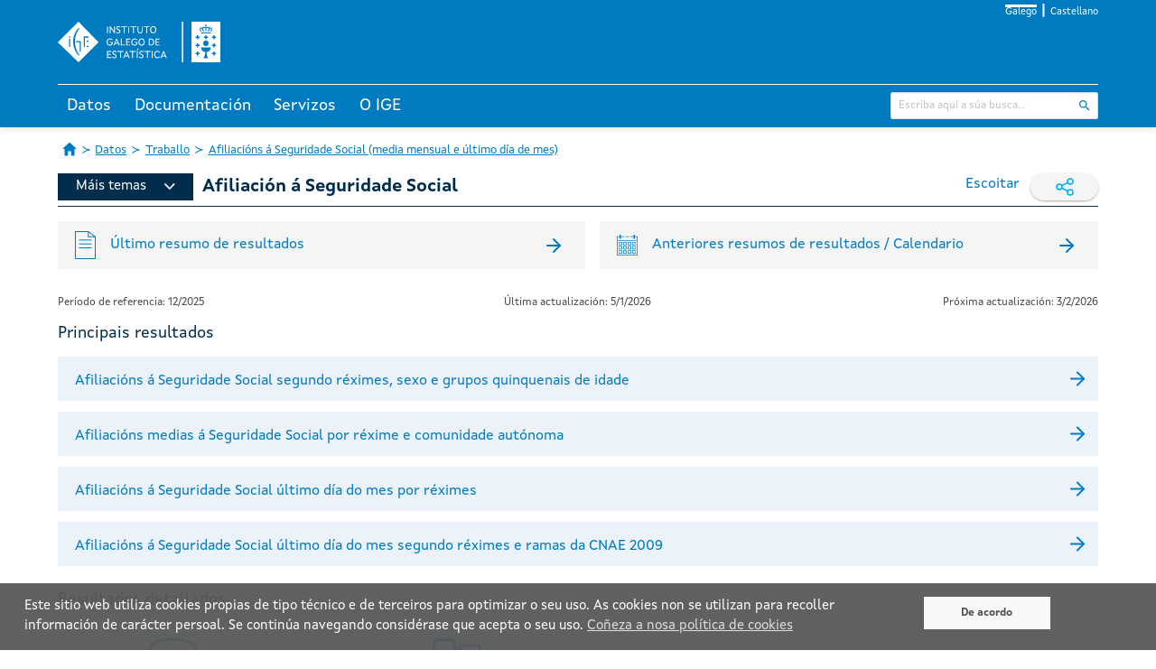

--- FILE ---
content_type: text/html;charset=UTF-8
request_url: https://www.ige.gal/web/mostrar_actividade_estatistica.jsp?codigo=0204033001
body_size: 40078
content:




















<!DOCTYPE html>
<html lang="gl">
<head>
    <meta charset="utf-8" />



	<!-- Canonicals -->
    <link rel="canonical" href="https://www.ige.gal/web/mostrar_actividade_estatistica.jsp?idioma=gl&codigo=0204033001" />
    <link rel="alternate" hreflang="gl" href="https://www.ige.gal/web/mostrar_actividade_estatistica.jsp?idioma=gl&codigo=0204033001" />
    <link rel="alternate" hreflang="es" href="https://www.ige.gal/web/mostrar_actividade_estatistica.jsp?idioma=es&codigo=0204033001" />
    <link rel="alternate" hreflang="x-default" href="https://www.ige.gal/web/mostrar_actividade_estatistica.jsp?codigo=0204033001" />


<!-- Global site tag (gtag.js) - Google Analytics GA3 -->
<script async src="https://www.googletagmanager.com/gtag/js?id=G-PKRH4P635E"></script>
<script>
	window.dataLayer = window.dataLayer || [];

	function gtag() {
		dataLayer.push(arguments);
	}
	gtag('js', new Date());

	gtag('config', 'G-PKRH4P635E');
</script>

<!-- Google Tag Manager - Google Analytics GA4 -->
<script>(function(w,d,s,l,i){w[l]=w[l]||[];w[l].push({'gtm.start':
new Date().getTime(),event:'gtm.js'});var f=d.getElementsByTagName(s)[0],
j=d.createElement(s),dl=l!='dataLayer'?'&l='+l:'';j.async=true;j.src=
'https://www.googletagmanager.com/gtm.js?id='+i+dl;f.parentNode.insertBefore(j,f);
})(window,document,'script','dataLayer','GTM-NGHMS44');</script>
<!-- End Google Tag Manager -->

    <meta http-equiv="X-UA-Compatible" content="IE=edge" />
    <meta name="viewport" content="width=device-width, initial-scale=1" />
    <link rel="Shortcut Icon" href="/web/favicon.ico" />
    <title>IGE - Afiliación á Seguridade Social</title>
    <link rel="stylesheet" href="/web/css/ige.css" />
    <!-- Estilos para mostrar os elementos cando non haxa javascript -->
    <style>
        div.info {
            display: none;
        }
    </style>
    <noscript>
        <style>
            div.info {
                display: block;
            }
        </style>
    </noscript>	
</head>
<body>

<!-- Google Tag Manager (noscript) GA4 -->
<noscript><iframe title="Google TagManager" src="https://www.googletagmanager.com/ns.html?id=GTM-NGHMS44" height="0" width="0" style="display:none;visibility:hidden"></iframe></noscript>
<!-- End Google Tag Manager (noscript) -->









<script type="text/javascript" src="/web/js/purify.min.js"></script>
<script type="text/javascript" src="/web/js/general.js"></script>



<header>
	<div class="has-background-ige-blue">
		<div class="container">
			<ul class="menu-idioma">
				<li><a class="is-active" href="https://www.ige.gal/web/mostrar_actividade_estatistica.jsp?idioma=gl&codigo=0204033001" onclick="setIdiomaCookie('gl')">Galego</a></li>
				<li><a  href="https://www.ige.gal/web/mostrar_actividade_estatistica.jsp?idioma=es&codigo=0204033001" onclick="setIdiomaCookie('es')">Castellano</a></li>
			</ul>

			<div id="logo-cabeceira">
				<h1>
					<a href="/web/" accesskey="0">
						<img title="Instituto Galego de Estatística" alt="Instituto Galego de Estatística"
							src="/web/imgs/logo-IGE-neg.svg" />
					</a>
				</h1>
			</div>
		</div>
	</div>
	<script>
		function hidePanelTab(tabId) {
			// tab tratada
			let radio = document.getElementById(tabId);
			if (radio != null) {
				// todas as tabs
				let allRadio = document.querySelectorAll('.state');
				for (let i = 0; i < allRadio.length; i++) {
					// incializamos a 0 todas menos a tratada para que se se cambia a elas empecen de 0
					if (allRadio[i].id !== tabId) {
						allRadio[i].clicks = 0;
					}
					// console.log("allRadio=" + allRadio[i].id + " checked=" + allRadio[i].checked + " allRadio[i].clicks=" + allRadio[i].clicks);
				}

				radio.clicks = (radio.clicks || 0) + 1;
				// console.log("ENTRAR " + tabId + "=> clicks=" + radio.clicks + " checked=" + radio.checked);
				if (radio.clicks > 1) {
					radio.clicks = 0;
					radio.checked = false;
				}
				// console.log("DESPOIS " + tabId + "=> clicks=" + radio.clicks + " checked=" + radio.checked);
			}
		}
	</script>

	<div class="has-background-ige-blue p-3"></div>
	<div id="menu-principal">
        <input class="state" type="radio" name="tabs-state" id="tab-002" onclick="hidePanelTab('tab-002')" />
        <input class="state" type="radio" name="tabs-state" id="tab-003" onclick="hidePanelTab('tab-003')" />
        <input class="state" type="radio" name="tabs-state" id="tab-004" onclick="hidePanelTab('tab-004')" />
        <input class="state" type="radio" name="tabs-state" id="tab-006" onclick="hidePanelTab('tab-006')" />
		<div class="flex-tabs">
			<div class="tabs-menu">
				<div class="container">
					<!-- ********************************* SECCIÓN TABS ************************************** -->
					<div id="menu">
						<label for="tab-002" id="tab-002-label" class="tab">Datos</label>
						<label for="tab-003" id="tab-003-label" class="tab">Documentación</label>
						<label for="tab-004" id="tab-004-label" class="tab">Servizos</label>
						<label for="tab-006" id="tab-006-label" class="tab">O IGE</label>
					</div>
					<!-- ********************************* SECCIÓN INPUT BÚSQUEDA ************************************** -->
					<div id="buscador">
						<form id="search" action="/nutch/searchige.jsp" method="get">
							<input type="hidden" name="lang" value="gl" />
							<input type="hidden" name="hitsPerSite" value="0" />
							<div class="control has-icons-right">
								<input type="text" name="query" class="input is-small" placeholder="Escriba aquí a súa busca..." />
								<span class="icon is-right">
									<input class="icon-click" type="image" title="Buscar"
										alt="Buscar" src="/web/imgs/ic_buscar_cabecera.svg" />
								</span>
							</div>
						</form>
					</div>
				</div>
			</div>
			<div class="container">
				<div id="tab-002-panel" class="panel-tab">
					<div class="columns">
						<div class="column">
							<div class="block-section">
								<div class="menu-title"><a href="/web/mostrar_seccion.jsp?codigo=0101">Territorio e medio</a></div>
							</div> 
							<div class="block-section">
								<div class="menu-title">Poboación e condicións sociais</div>
								<ul>
									<li><a href="/web/mostrar_seccion.jsp?codigo=0201">Poboación</a></li>
									<li><a href="/web/mostrar_seccion.jsp?codigo=0202">Sanidade</a></li>
									<li><a href="/web/mostrar_seccion.jsp?codigo=0203">Educación</a></li>
									<li><a href="/web/mostrar_seccion.jsp?codigo=0204">Traballo</a></li>
									<li><a href="/web/mostrar_seccion.jsp?codigo=0205">Benestar e condicións de vida</a></li>
									<li><a href="/web/mostrar_seccion.jsp?codigo=0206">Cultura, deporte e lecer</a></li>
								</ul>
							</div> 
						</div>
						<div class="column">
							<div class="block-section">
								<div class="menu-title">Estrutura produtiva</div>
								<ul>
									<li><a href="/web/mostrar_seccion.jsp?codigo=0301">Agricultura, explotación forestal e pesca</a></li>
									<li><a href="/web/mostrar_seccion.jsp?codigo=0303">Industria e enerxía</a></li>
									<li><a href="/web/mostrar_seccion.jsp?codigo=0304">Construción e vivenda</a></li>
									<li><a href="/web/mostrar_seccion.jsp?codigo=0305">Servizos</a></li>
									<li><a href="/web/mostrar_seccion.jsp?codigo=0306">Administración pública</a></li>
									<li><a href="/web/mostrar_seccion.jsp?codigo=0307">Economía</a></li>
								</ul>
							</div> 
							<div class="block-section">
								<div class="menu-title">Coñecemento e tecnoloxía</div>
								<ul>
									<li><a href="/web/mostrar_seccion.jsp?codigo=0401">Sociedade da información</a></li>
									<li><a href="/web/mostrar_seccion.jsp?codigo=0402">Ciencia e tecnoloxía</a></li>
								</ul>
							</div> 
						</div>
						<div class="column">
							<div class="block-section">
								<div class="menu-title">Temas transversais</div>
								<ul>
									<li><a href="/dba/Controlador?operacion=mostrarseries">Banco de series de conxuntura</a></li>
									<li><a href="/web/mostrar_seccion.jsp?codigo=0704">Boletín de conxuntura</a></li>
									<li><a href="/web/mostrar_paxina.jsp?paxina=002005">Estatísticas de xénero</a></li>
									<li><a href="/web/mostrar_paxina.jsp?paxina=002006">Estatística históricas de Galicia</a></li>
									<li><a href="/web/mostrar_seccion.jsp?codigo=0702">Estudo sobre salarios</a></li>
									<li><a href="/web/mostrar_paxina.jsp?paxina=002004">Indicadores</a></li>
									<li><a href="https://www.observatoriognp.eu/web/mostrar_seccion_gnp.jsp?codigo=0502">Observatorio transfronteirizo</a></li>
									<li><a href="https://www.ige.gal/web/mostrar_marco.jsp?app=ODS">Obxectivos de desenvolvemento sustentable</a></li>
								</ul>
							</div> 
						</div>
						<div class="column">
							<div class="block-section">
								<div class="menu-title">Por ámbito xeográfico</div>
								<ul>
									<li><a href="/web/mostrar_paxina.jsp?paxina=002001">Información municipal e comarcal</a></li>
									<li><a href="/web/mostrar_actividade_estatistica.jsp?codigo=0201001009">Información por cuadrícula de 1 km&sup2;</a></li>
									<li><a href="/web/mostrar_seccion.jsp?codigo=0703">Panorama dos sete grandes concellos</a></li>
									<li><a href="/web/mostrar_seccion.jsp?codigo=0701">Panorama rural-urbano</a></li>
								</ul>
							</div> 
							<div class="block-section">
								<div class="menu-title">Galicia en síntese</div>
								<ul>
									<li><a href="/web/mostrar_seccion.jsp?codigo=0503">Datos estatísticos básicos</a></li>
									<li><a href="/web/mostrar_seccion.jsp?codigo=0501">Galicia en cifras</a></li>
									<li><a href="/igebdt/datos-basicos/">Principais datos de Galicia</a></li>
									<li><a href="/dba/esq.jsp?paxina=002008&ruta=indicadores.jsp">Principais indicadores económicos</a></li>
								</ul>

							</div>
						</div>
					</div>
				</div>
				<div id="tab-003-panel" class="panel-tab">
					<div class="columns">
						<div class="column">
							<div class="block-section">
								<div class="menu-title"><a href="https://www.ige.gal/Shiny/CatalogoRexistros/">Catálogo de rexistros administrativos de interese estatístico</a></div>
							</div> 
							<div class="block-section">
								<div class="menu-title"><a href="/web/mostrar_paxina.jsp?paxina=003003">Clasificacións</a></div>
							</div> 
							<div class="block-section">
								<div class="menu-title"><a href="/web/Controlador?operacion=cuestionarios">Cuestionarios</a></div>
							</div> 
							<div class="block-section">
								<div class="menu-title"><a href="/web/mostrar_paxina.jsp?paxina=003007">Documentos técnicos</a></div>
							</div> 
							<div class="block-section">
								<div class="menu-title"><a href="/web/Controlador?operacion=metodologias">Metodoloxías</a></div>
							</div> 
							<div class="block-section">
								<div class="menu-title"><a href="/web/mostrar_proxectos.jsp">Proxectos técnicos</a></div>
							</div> 
							<div class="block-section">
								<div class="menu-title"><a href="/web/mostrar_paxina.jsp?paxina=003006">Vocabulario estatístico</a></div>
							</div> 
							<div class="block-section">
								<div class="menu-title"><a href="/web/mostrar_paxina.jsp?paxina=003005">Axuda</a></div>

							</div>
						</div>
						<div class="column is-3"></div>
					</div>
				</div>
				<div id="tab-004-panel" class="panel-tab">
					<div class="columns">
						<div class="column">
							<div class="block-section">
								<div class="menu-title">Acceso á información/Outra información estatística</div>
								<ul>
									<li><a href="/web/mostrar_paxina.jsp?paxina=004002">Solicitude de información</a></li>
									<li><a href="/web/peticioninfo.jsp">Peticións de información</a></li>
									<li><a href="/web/Controlador?operacion=mostrartemasinformes&paxina=004020">Informes</a></li>
									<li><a href="/web/mostrar_paxina.jsp?paxina=004001">Publicacións</a></li>
									<li><a href="/web/mostrar_paxina.jsp?paxina=004004">Biblioteca</a></li>
									<li><a href="https://abertos.xunta.gal/busca-de-datos">Datos abertos</a></li>
									<li><a href="/web/ligazons.jsp">Ligazóns</a></li>
								</ul>
							</div> 
						</div>
						<div class="column">
							<div class="block-section">
								<div class="menu-title">Recollida de información</div>
								<ul>
									<li><a href="/web/mostrar_paxina.jsp?paxina=004006">Recollida de información nas enquisas a empresas</a></li>
									<li><a href="/web/mostrar_paxina.jsp?paxina=004007">Recollida de información nas enquisas a fogares</a></li>
								</ul>
							</div> 
							<div class="block-section">
								<div class="menu-title"><a href="/estatico/educacion/index.htm">Portal educativo</a></div>
							</div> 
							<div class="block-section">
								<div class="menu-title">Para desenvolvedores/programadores</div>
								<ul>
									<li><a href="/igebdt/igeapi/">Descarga de información. APIs</a></li>
									<li><a href="/web/mostrar_paxina.jsp?paxina=004017">Software</a></li>
									<li><a href="/web/mostrar_paxina.jsp?paxina=004011">Widgets do IGE</a></li>
								</ul>
							</div> 
						</div>
						<div class="column">
							<div class="block-section">
								<div class="menu-title">Servizos para a prensa</div>
								<ul>
									<li><a href="/web/Controlador?operacion=ultimoscomunicados">Noticias</a></li>
									<li><a href="/web/Controlador?operacion=calendario">Calendario</a></li>
									<li><a href="/web/subscricion.jsp">Lista de subscrición</a></li>
									<li><a href="/web/serviciosrss.jsp">Servizo de noticias RSS</a></li>
								</ul>

							</div>
						</div>
					</div>
				</div>
				<div id="tab-006-panel" class="panel-tab">
					<div class="columns">
						<div class="column">
							<div class="block-section">
								<div class="menu-title">IGE</div>
								<ul>
									<li><a href="/web/mostrar_paxina.jsp?paxina=006017001">Presentación</a></li>
									<li><a href="/web/mostrar_paxina.jsp?paxina=006017007">Estatuto</a></li>
									<li><a href="/web/mostrar_paxina.jsp?paxina=006017002">Organigrama</a></li>
									<li><a href="/web/mostrar_paxina.jsp?paxina=006017008">Plan de actuación anual</a></li>
									<li><a href="/web/mostrar_paxina.jsp?paxina=007">Transparencia e goberno aberto</a></li>
									<li><a href="/web/mostrar_paxina.jsp?paxina=006017004">Formación e emprego</a></li>
									<li><a href="/web/mostrar_paxina.jsp?paxina=006017005">Perfil do contratante</a></li>
									<li><a href="https://convenios.xunta.gal/consultaconvenios/busqueda-convenio">Convenios de colaboración </a></li>
									<li><a href="/web/mostrar_paxina.jsp?paxina=006017009">Contacto</a></li>
								</ul>
							</div> 
						</div>
						<div class="column">
							<div class="block-section">
								<div class="menu-title">Sistema estatístico galego (SEG)</div>
								<ul>
									<li><a href="/web/mostrar_paxina.jsp?paxina=006018001">Lei de Estatística de Galicia</a></li>
									<li><a href="/web/mostrar_paxina.jsp?paxina=006018002">Planificación e programación</a></li>
									<li><a href="/web/mostrar_paxina.jsp?paxina=006018003">Características técnicas das publicacións do SEG</a></li>
									<li><a href="/web/inventario.jsp">Inventario de operacións estatísticas</a></li>
									<li><a href="/web/mostrar_paxina.jsp?paxina=006018005">Consello Galego de Estatística</a></li>
									<li><a href="/web/mostrar_paxina.jsp?paxina=006017006">Memoria de actividade</a></li>
									<li><a href="/estatico/pdfs/s6/codigo_conduta.pdf">Código de conduta das estatísticas europeas</a></li>
									<li><a href="/web/mostrar_paxina.jsp?paxina=006018006">Órganos estatísticos sectoriais</a></li>
								</ul>

							</div>
						</div>
						<div class="column is-3"></div>
					</div>
				</div>
			</div>
		</div>
	</div>
</header>
<script>
function setIdiomaCookie(idioma) {
    const date = new Date();
    date.setFullYear(date.getFullYear() + 1);
    document.cookie = "idioma=" + idioma + "; path=/; expires=" + date.toUTCString();
	
	// fetch('/web/setIdioma.jsp?idioma=' + idioma, { method: 'GET', credentials: 'same-origin' });
}
</script>


      <nav class="container breadcrumb has-succeeds-separator is-size-px-13 my-4" aria-label="breadcrumbs">
        <ul>
            <li><a class="icon-home" href="/web/"><span class="hide-text">Páxina de Inicio</span></a></li>
			<li><a href="/web/mostrar_paxina.jsp?paxina=002">Datos</a></li>
			<li><a href="/web/mostrar_seccion.jsp?codigo=0204" aria-current="page">Traballo</a></li>
			<li class="is-active"><a href="/web/mostrar_actividade_estatistica.jsp?codigo=0204033001" aria-current="page">Afiliacións á Seguridade Social (media mensual e último día de mes)</a></li>
        </ul>
      </nav>


	<div id="paxina-contenido">

		<div class="container"> <!-- style="overflow:auto"> -->





    <div class="is-flex is-flex-wrap-wrap is-justify-content-space-between">
      <div class="ige-inline-menu">
        







    <div class="ige-nav-dropdown rs_skip">
      <nav>
        <input type="checkbox" id="drop" />
        <ul class="menu">
          <li>
            <a class="ige-principal-menu" href="#">Máis temas<img src="/web/imgs/ic_despregar.svg" /></a>
            <input type="checkbox" id="drop-1" />
            <ul>
              
                <li><a href="mostrar_seccion.jsp?codigo=0101">Territorio e medio</a></li>
                <li><a href="mostrar_seccion.jsp?codigo=0201">Poboación</a></li>
                <li><a href="mostrar_seccion.jsp?codigo=0202">Sanidade</a></li>
                <li><a href="mostrar_seccion.jsp?codigo=0203">Educación</a></li>
                <li class="is-active"><a href="mostrar_seccion.jsp?codigo=0204">Traballo</a></li>
                <li><a href="mostrar_seccion.jsp?codigo=0205">Benestar e condicións de vida</a></li>
                <li><a href="mostrar_seccion.jsp?codigo=0206">Cultura, deporte e lecer</a></li>
                <li><a href="mostrar_seccion.jsp?codigo=0301">Agricultura, explotación forestal e pesca</a></li>
                <li><a href="mostrar_seccion.jsp?codigo=0303">Industria e enerxía</a></li>
                <li><a href="mostrar_seccion.jsp?codigo=0304">Construción e vivenda</a></li>
                <li><a href="mostrar_seccion.jsp?codigo=0305">Servizos </a></li>
                <li><a href="mostrar_seccion.jsp?codigo=0306">Administración pública </a></li>
                <li><a href="mostrar_seccion.jsp?codigo=0307">Economía</a></li>
                <li><a href="mostrar_seccion.jsp?codigo=0401">Sociedade da información</a></li>
                <li><a href="mostrar_seccion.jsp?codigo=0402">Ciencia e tecnoloxía</a></li>
            </ul>
          </li>
        </ul>
      </nav>
    </div>


      
        <h1 class=" is-size-px-20 has-text-weight-bold has-text-ige-menu is-hidden-mobile">Afiliación á Seguridade Social</h1>
      </div> <!-- ige-inline-menu -->
     <div class="is-flex">
        <!-- webReader 2023 -->
       <script>
            window.rsConf = {
                general: {
                    // evita textos repetidos
                    skipHiddenContent: true
                },
                cb: {
                    audio: {
                        ended: function () {
                            // pecha o reproductor o rematar de leer
                            if (typeof ReadSpeaker !== undefined && ReadSpeaker.ui && ReadSpeaker.ui.getActivePlayer()) {
                                ReadSpeaker.ui.getActivePlayer().close();
                            }
                        }
                    }
                },
                ui: {
                    tools: {
                        // quitamos botons do reproductor para non ocupar tanto
                        speedbutton: false,
                        skipbuttons: false
                    }
                }
            }
       </script>

    <!-- new ReadSpeaker script - webReader -->
    <script src="https://cdn-eu.readspeaker.com/script/5356/webReader/webReader.js?pids=wr&notools=1" type="text/javascript" id="rs_req_Init"></script>

        <div id="readspeaker_button" class="rsbtn rs_skip rs_preserve mr-3 is-flex">
          <a rel="nofollow" class="rsbtn_play" accesskey="L" title="Escoite esta páxina con axuda de ReadSpeaker"
            href="//app-eu.readspeaker.com/cgi-bin/rsent?customerid=5356&amp;lang=gl_es&amp;readid=paxina-contenido&amp;url=https%3A%2F%2Fwww.ige.gal%2Fweb%2Fmostrar_actividade_estatistica.jsp%3Fcodigo%3D0204033001">
            <span class="rsbtn_left rsimg rspart">
              <span class="rsbtn_text">
                <span>Escoitar</span>
              </span>
            </span>
            <span class="rsbtn_right rsimg rsplay rspart"></span>
          </a>
        </div>
 
        <div class="rrss rs_skip rs_preserve">
            <span>
                <img src="/web/imgs/ic_compartir.svg" class="icon" alt="" />
            </span>
            <a class="social-link" href="https://www.facebook.com/sharer.php?u=https://www.ige.gal/web/mostrar_actividade_estatistica.jsp?codigo=0204033001&t=Afiliación á Seguridade Social" rel="nofollow" target="_blank">
                <img src="/web/imgs/ic_facebook_new.svg" class="icon" alt="" />
            </a>
            <a class="social-link" href="https://twitter.com/intent/tweet?text=Afiliación á Seguridade Social&url=https://www.ige.gal/web/mostrar_actividade_estatistica.jsp?codigo=0204033001" rel="nofollow" target="_blank">
                <img src="/web/imgs/ic_twitter_new.svg" class="icon" alt="" />
            </a>
        </div>
     </div> <!--is-flex is-hidden-mobile -->
    </div> <!-- is-flex is-justify-content-space-between -->
      <h1 class="is-size-px-20 has-text-weight-bold has-text-ige-menu is-hidden-desktop is-hidden-tablet">Afiliación á Seguridade Social</h1>
  <hr class="divider ige-divider mb-5" />







<div class="container temas">
            <!-- ********************************************************************************************* -->
            <!-- ******************************* CONTENEDOR TEXTO INICIAL ************************************ -->
            <!-- ********************************************************************************************* -->
            

            <!-- ********************************************************************************************* -->
            <!-- ********************************** CONTENEDOR GENERAL *************************************** -->
            <!-- ********************************************************************************************* -->

            <!-- ********************************************************************************************* -->
            <!-- ******************************* CONTENEDOR LINK BOXES *************************************** -->
            <!-- ********************************************************************************************* -->
            <div class="container px-1 mb-5">
              <div class="columns">
                
				<a href="/estatico/estatRM.jsp?ruta=html/gl/OperacionsConxunturais/Afiss_Informe_12_25.html" class="column is-half column-link mx-2 box-link my-1">
				  <div class="is-flex is-justify-content-space-between is-align-items-center">
					<!-- Icono + texto -->
					<span class="is-flex is-align-items-center" style="flex:1; min-width:0;">
					  <img class="ige-image-icon-resumen" src="/web/imgs/ic_resultados.svg" alt=""/>
					  <span class="is-size-px-16 text-resumen" 
							style="white-space: normal; word-break: break-word; margin-left: 1rem;">
						Último resumo de resultados
					  </span>
					</span>
					<!-- Flecha a la derecha -->
					<img class="ige-image-icon-arrow" src="/web/imgs/ic_enter.svg" alt="" />
				  </div>
				</a>
                
				<a href="/web/Controlador?operacion=comunicadoscalendario&paxina=005003&tema=1020&actividad=10" class="column  column-link mx-2 box-link my-1">
				  <div class="is-flex is-justify-content-space-between is-align-items-center">
					<span class="is-flex is-align-items-center" style="flex:1; min-width:0;">
					  <img class="ige-image-icon-resumen" src="/web/imgs/ic_calendario.svg" alt="" />
					  <span class="is-size-px-16 text-resumen" 
							style="white-space: normal; word-break: break-word; margin-left: 1rem;">
						Anteriores resumos de resultados / Calendario
					  </span>
					</span>
					<img class="ige-image-icon-arrow" src="/web/imgs/ic_enter.svg" alt="" />
				  </div>
				</a>
              </div>
            </div>
            <!-- ********************************************************************************************* -->
            <!-- ********************************** CONTENEDOR AVISO ***************************************** -->
            <!-- ********************************************************************************************* -->

            <div class="container px-1 mb-5 has-background-ige-aviso is-hidden">
              <div class="alert-box">
                <div class="alert-icon">
                  <img class="ige-image-icon-aviso" src="/web/imgs/ic_aviso.svg" alt="" />
                </div>
                <div class="alert-message is-size-px-14">
                  
                </div>
              </div>
            </div>
            <!-- ********************************************************************************************* -->
            <!-- ********************** CONTENEDOR TEXTO PREIMAGENES ESTADÍSTICAS **************************** -->
            <!-- ********************************************************************************************* -->
            <div class="container is-size-px-12 mb-3">
              <div class="columns is-mobile is-multiline">
                
                    <div class="column is-one-third">
                        <p class="text-align-ige-left">Período de referencia: 12/2025</p>
                    </div>
                
                    <div class="column is-one-third">
                        <p class="text-align-ige-center">Última actualización: 5/1/2026</p>
                    </div>
                
                    <div class="column is-one-third">
                        <p class="text-align-ige-right">Próxima actualización: 3/2/2026</p>
                    </div>
                
              </div>
            </div>

            <!-- ********************************************************************************************* -->
            <!-- ************************** CONTENEDOR FONTES DE INFORMACIÓN ********************************* -->
            <!-- ********************************************************************************************* -->
            <div class="is-flex is-flex-direction-column has-text-ige-menu mt-3">


    <p class="is-size-px-18 mb-3">Principais resultados</p>
    <div class="container-links mb-3 has-background-ige-light-blue">   <a href="/igebdt/selector.jsp?COD=1588">       <div class="is-flex is-justify-content-space-between">           <p class="is-size-px-16 text-link">Afiliacións á Seguridade Social segundo réximes, sexo e grupos quinquenais de idade</p>           <img class="ige-image-icon-arrow" src="/web/imgs/ic_enter.svg" alt="" />       </div>   </a></div>
<div class="container-links mb-3 has-background-ige-light-blue">   <a href="/igebdt/selector.jsp?COD=4854">       <div class="is-flex is-justify-content-space-between">           <p class="is-size-px-16 text-link">Afiliacións medias á Seguridade Social por réxime e comunidade autónoma</p>           <img class="ige-image-icon-arrow" src="/web/imgs/ic_enter.svg" alt="" />       </div>   </a></div>
<div class="container-links mb-3 has-background-ige-light-blue">   <a href="/igebdt/selector.jsp?COD=4885">       <div class="is-flex is-justify-content-space-between">           <p class="is-size-px-16 text-link">Afiliacións á Seguridade Social último día do mes por réximes</p>           <img class="ige-image-icon-arrow" src="/web/imgs/ic_enter.svg" alt="" />       </div>   </a></div>
<div class="container-links mb-3 has-background-ige-light-blue">   <a href="/igebdt/selector.jsp?COD=6346">       <div class="is-flex is-justify-content-space-between">           <p class="is-size-px-16 text-link">Afiliacións á Seguridade Social último día do mes segundo réximes e ramas da CNAE 2009</p>           <img class="ige-image-icon-arrow" src="/web/imgs/ic_enter.svg" alt="" />       </div>   </a></div>

              <p class="is-size-px-18 mb-3 mt-3">Resultados detallados</p>
              <!-- ********************************************************************************************* -->
              <!-- ****************************** CONTENEDOR RESULTADOS DETALLADOS ***************************** -->
              <!-- ********************************************************************************************* -->

                <div class="temas-portada mb-5">
                    <div class="columns is-mobile is-multiline is-size-px-17">
                        <div class="column is-one-quarter-desktop is-one-quarter-tablet">
                            <a href="/web/mostrar_actividade_estatistica.jsp?codigo=0204033001&num_pag=1" class="tema button is-flex-direction-column is-fullwidth is-fullheight is-align-items-center is-flex is-flex-direction-column is-justify-content-center has-text-centered  has-background-ige-light-blue p-5">
                                <img src="/web/imgs/ic_resumo.svg" alt="" />
                                <p class="mt-2">Resultados detallados</p>
                            </a>
                        </div>
                        

                        <div class="column is-one-quarter-desktop is-one-quarter-tablet">
                            <a href="/dba/Controlador?operacion=mostrarseries&subgrupo=MLR_AFI_07" class="tema button is-flex-direction-column is-fullwidth is-fullheight is-align-items-center is-flex is-flex-direction-column is-justify-content-center has-text-centered  has-background-ige-light-blue p-5">
                                <img src="/web/imgs/ic_conxuntura.svg" alt="" />
                                <p class="mt-2">Series de conxuntura</p>
                            </a>
                        </div>
                        
                    </div>
                </div>
            </div><!-- CONTENEDOR FONTES DE INFORMACIÓN-->

            <!-- ********************************************************************************************* -->
            <!-- *************************** CONTENEDOR IMÁGENES ESTADÍSTICAS ********************************* -->
            <!-- ********************************************************************************************* -->
				<div class="is-flex is-flex-direction-column has-text-ige-menu mt-3">
					<p class="is-size-px-18 mb-3 mt-3">Datos destacados</p>
					<!-- INICIO: Shiny embebido {A2D} -->
					<script type="text/javascript" src="/web/js/iframeResizer.min.js"></script>
						<style>
							iframe {
								width: 90%;
								max-width: 1200px;
							}
							@media (max-width: 768px) {
								iframe {
									width: 100%;
								}
							}
						</style>					
                    <iframe id="shinyIframe01" src="https://www.ige.gal/Shinyweb/SEBase/?idioma=gl&actividade=0204033001" scrolling="no" frameborder="no"></iframe>
					<script>
						iFrameResize({
						heightCalculationMethod: 'taggedElement'
						});
					</script>
					<!-- FIN: Shiny embebido {A2D} -->
				</div>
				
            </div><!--container temas-->

            <!-- ********************************************************************************************* -->
            <!-- ****************************** CONTENEDOR DOCUMENTOS METODOLÓXICOS ************************** -->
            <!-- ********************************************************************************************* -->
            








<!-- ********************************************************************************************* -->
<!-- ******************************* CONTEDOR DOCUMENTOS METODOLÓXICOS *************************** -->
<!-- ********************************************************************************************* -->
<div class="temas is-fluid has-background-ige-light-grey p-3">
    <div class="container is-flex is-flex-direction-column has-text-ige-menu">
        <p class="is-size-px-18 my-3">Documentos metodolóxicos</p>

        <div class="is-flex is-flex-direction-row is-flex-wrap-wrap is-size-px-13 mb-5">
            
            
            
            
          <div class="container-links methodological-documents">
            <a href="/web/mostrar_ficha_actividade.jsp?operacion=45&orixe=metas" class="is-hover-link-nounderline">
              <div class="is-flex is-flex-direction-column is-align-items-center">
                <img class="ige-image-icon-documentos" src="/web/imgs/ic_inventario.svg"></img>
                <p class="text-resumen box-documents">Inventario</p>
              </div>
            </a>
          </div>
          
            
          <div class="container-links methodological-documents">
            <a href="/igebdt/definicions/?C=02040330010000&c=0204033001" class="is-hover-link-nounderline">
              <div class="is-flex is-flex-direction-column is-align-items-center">
                <img class="ige-image-icon-documentos" src="/web/imgs/ic_definicions.svg"></img>
                <p class="text-resumen box-documents">Definicións</p>
              </div>
            </a>
          </div>
          
            
            
          <div class="container-links methodological-documents">
            <a href="/web/Controlador?operacion=MostrarInformes&id=1020" class="is-hover-link-nounderline">
              <div class="is-flex is-flex-direction-column is-align-items-center">
                <img class="ige-image-icon-documentos" src="/web/imgs/ic_informes.svg"></img>
                <p class="text-resumen box-documents">Informes</p>
              </div>
            </a>
          </div>
          
        </div>
      </div>
</div>

    









	</div>
</div><!--id="paxina-contenido"-->	





      <!-- *************************************************************************************************** -->
      <!-- ******************************************** FOOTER *********************************************** -->
      <!-- *************************************************************************************************** -->
	  
<footer class="footer">
    <div class="container">
        <div class="pe-principal">
            <div class="pe-principal--container">
                <div class="logo-container--xunta">
                    <a href="https://www.xunta.gal" target="_blank">
                        <img alt="Xunta de Galicia" title="Xunta de Galicia" src="/web/imgs/xunta_logotipo.svg" />
                    </a>
                </div>
                <div class="texto-container--desktop">
                    <img class="logo-cc" src="/web/imgs/logo-cc.svg" alt="CC" title="CC">Xunta de Galicia. Información mantida e publicada na internet pola Xunta de Galicia
                    <div class="ligazons">
                        <a href="https://www.xunta.gal/sistema-integrado-de-atencion-a-cidadania" title="Atención á cidadanía">Atención á cidadanía</a> |
                        <a href="https://www.xunta.gal/declaracion-de-accesibilidade" title="Accesibilidade">Accesibilidade</a> |
                        <a href="https://www.xunta.gal/aviso-legal-do-portal-da-xunta" title="Aviso legal">Aviso legal</a> |
                        <a href="/web/mostrar_paxina.jsp?paxina=006017009" title="Atendémolo/a">Atendémolo/a</a> |
                        <a href="/web/mapaweb.jsp" title="Mapa web">Mapa web</a>
                    </div>
                </div>
                <div class="logo-container--marca">
<!--                    <a href="https://xacobeo2021.caminodesantiago.gal/" target="_blank">
                        <img alt="Xacobeo 21-22" title="Xacobeo 21-22" src="/web/imgs/marca_xacobeo_2021_2022.svg" /> 
						</a> -->
                </div>
            </div>
            <div class="texto-container--mobile">
                <img class="logo-cc" src="/web/imgs/logo-cc.svg" alt="CC" title="CC">Xunta de Galicia. Información mantida e publicada na internet pola Xunta de Galicia
                <div class="ligazons">
                    <a href="https://www.xunta.gal/oficina-de-atencion-cidadania-e-rexistro" title="Atención á cidadanía">Atención á cidadanía</a>
                    <a href="https://www.xunta.gal/suxestions-e-queixas" title="Accesibilidade">Accesibilidade</a>
                    <a href="https://www.xunta.gal/aviso-legal-do-portal-da-xunta" title="Aviso legal">Aviso legal</a>
                    <a href="/web/mostrar_paxina.jsp?paxina=006017009" title="Atendémolo/a">Atendémolo/a</a>
                    <a href="/web/mapaweb.jsp" title="Mapa web">Mapa web</a>
                </div>
            </div>
        </div>
    </div>
</footer>

<div id="avisoCookies">
    <div class="texto-aceptar">
        <p>Este sitio web utiliza  cookies propias de tipo t&eacute;cnico e de terceiros para optimizar o seu uso. As  cookies non se utilizan para recoller informaci&oacute;n de car&aacute;cter persoal. Se contin&uacute;a navegando consid&eacute;rase que acepta o seu uso. <a href="/web/politicaCookiesIGE.jsp?idioma=gl">Co&ntilde;eza a nosa pol&iacute;tica de cookies</a></p>
    </div>
    <div class="btn-aceptar">
        <a aria-label="De acordo" class="bAcept"
           onclick="creaCookieAvisoIGE();document.getElementById('avisoCookies').style.display='none';" href="#">De acordo</a>
    </div>
</div>

<script>
    function existeCookieAvisoIGE() {
        //alert(document.cookie);
        var ret = false;
        var mCookies = document.cookie.split(";");
        for (var i=0;i<mCookies.length;i++) {
            var x = mCookies[i].substr(0,mCookies[i].indexOf("="));
            //var y = mCookies[i].substr(mCookies[i].indexOf("=")+1);
            x=x.replace(/^\s+|\s+$/g,"");
            if (x == "avisoCookiesIGE") {
                ret = true;
            }
        }
        return ret;
    }

    function creaCookieAvisoIGE() {
        var fecha = new Date();
        fecha.setTime(fecha.getTime()+(365*24*60*60*1000));
        var Expira = "; expires="+fecha.toGMTString();

        var cadenaC = "avisoCookiesIGE"+"="+"1"+Expira+"; domain="+document.domain+"; path=/";
        document.cookie = cadenaC;
    }

    if(!existeCookieAvisoIGE()) {
        document.getElementById("avisoCookies").style.display="inline";
    }else{
        document.getElementById("avisoCookies").style.display="none";
    }
</script>


</body>
</html>


--- FILE ---
content_type: image/svg+xml
request_url: https://www.ige.gal/web/imgs/ic_resumo.svg
body_size: 2510
content:
<svg xmlns="http://www.w3.org/2000/svg" width="68.839" height="69.908" viewBox="0 0 68.839 69.908">
  <g id="ic_resultados" transform="translate(1.25 1.25)">
    <g id="search-svgrepo-com" transform="translate(-30 13.9)">
      <g id="Grupo_189" data-name="Grupo 189" transform="translate(0 0.2)">
        <path id="Trazado_285" data-name="Trazado 285" d="M38.1,36.01,27.031,24.93a14.957,14.957,0,0,0,3.5-9.617A15.264,15.264,0,0,0,0,15.321,15.279,15.279,0,0,0,24.73,27.16L35.842,38.272A1.6,1.6,0,1,0,38.1,36.01Z" transform="translate(59 15.8)" fill="#fff"/>
      </g>
    </g>
    <g id="database-svgrepo-com" transform="translate(-1.6)">
      <path id="Trazado_281" data-name="Trazado 281" d="M24.236,29.965c.326.009.651.018.982.023Q25.9,30,26.6,30t1.383-.011c.33,0,.656-.015.982-.023l.349-.008C40.567,29.6,48.962,27.043,51.6,24.29v-9.4C46.733,18.232,36.444,20,26.6,20s-20.133-1.768-25-5.111v9.4c2.638,2.754,11.033,5.31,22.286,5.668Z" fill="#fff" stroke="#287bc4" stroke-width="2.5"/>
      <path id="Trazado_282" data-name="Trazado 282" d="M51.6,11.306V9a.921.921,0,0,0-.135-.458C50.343,4.241,41.715,0,26.6,0,11.523,0,2.9,4.22,1.747,8.51A.971.971,0,0,0,1.6,9v2.306C4.437,14.267,13.917,17,26.6,17S48.764,14.267,51.6,11.306Z" fill="#fff" stroke="#287bc4" stroke-width="2.5"/>
      <path id="Trazado_283" data-name="Trazado 283" d="M27.755,43.1a15.984,15.984,0,0,1,5.7-10.254c-1.359.1-2.764.188-4.246.229q-1.305.041-2.606.041c-.869,0-1.742-.014-2.614-.042a58.689,58.689,0,0,1-17.4-2.717A20.4,20.4,0,0,1,1.6,28v9.4c2.846,2.971,12.394,5.711,25,5.711C26.991,43.111,27.37,43.1,27.755,43.1Z" fill="#fff" stroke="#287bc4" stroke-width="2.5"/>
      <path id="Trazado_284" data-name="Trazado 284" d="M27.65,46.188c-.351,0-.693.012-1.05.012-12.346,0-20.866-2.29-25-5.2v8.2a.94.94,0,0,0,.117.451C2.9,54.546,13.464,58.2,26.6,58.2a66.01,66.01,0,0,0,7.194-.385A15.966,15.966,0,0,1,27.65,46.188Z" fill="#fff" stroke="#287bc4" stroke-width="2.5"/>
    </g>
    <g id="search-svgrepo-com-2" data-name="search-svgrepo-com" transform="translate(29 29.9)">
      <g id="Grupo_189-2" data-name="Grupo 189" transform="translate(0 0.2)">
        <path id="Trazado_285-2" data-name="Trazado 285" d="M38.1,36.01,27.031,24.93a14.957,14.957,0,0,0,3.5-9.617A15.264,15.264,0,0,0,0,15.321,15.279,15.279,0,0,0,24.73,27.16L35.842,38.272A1.6,1.6,0,1,0,38.1,36.01ZM3.243,15.321a12.014,12.014,0,0,1,24.026,0,12.014,12.014,0,0,1-24.026,0Z" transform="translate(0 -0.2)" fill="#287bc4"/>
      </g>
    </g>
  </g>
</svg>


--- FILE ---
content_type: image/svg+xml
request_url: https://www.ige.gal/web/imgs/ic_aviso.svg
body_size: 498
content:
<svg xmlns="http://www.w3.org/2000/svg" width="37.168" height="37.168" viewBox="0 0 37.168 37.168">
  <g id="ic_aviso" transform="translate(0.5 0.5)">
    <path id="Icon_ionic-md-information-circle" data-name="Icon ionic-md-information-circle" d="M21.459,3.375A18.084,18.084,0,1,0,39.543,21.459,18.093,18.093,0,0,0,21.459,3.375ZM23.285,30.5H19.633V19.633h3.652Zm0-14.433H19.633V12.417h3.652Z" transform="translate(-3.375 -3.375)" fill="none" stroke="#ffab0b" stroke-width="1"/>
  </g>
</svg>


--- FILE ---
content_type: image/svg+xml
request_url: https://www.ige.gal/web/imgs/ic_definicions.svg
body_size: 1335
content:
<svg id="ic_definicions" xmlns="http://www.w3.org/2000/svg" width="66" height="66" viewBox="0 0 66 66">
  <circle id="Elipse_10" data-name="Elipse 10" cx="33" cy="33" r="33" fill="#ebf2fa"/>
  <g id="_3d-dictionary-svgrepo-com" data-name="3d-dictionary-svgrepo-com" transform="translate(18 15.056)">
    <g id="Grupo_206" data-name="Grupo 206">
      <path id="Trazado_303" data-name="Trazado 303" d="M229.406,228.622a1.135,1.135,0,0,0-1.067.912l0,1.8a1.1,1.1,0,0,0,1.068.873c.828,0,1.3-.658,1.3-1.806C230.71,229.981,230.616,228.622,229.406,228.622Z" transform="translate(-211.983 -209.271)" fill="#287bc4"/>
      <path id="Trazado_304" data-name="Trazado 304" d="M117.776,210.124h1.484l-.766-2.661Z" transform="translate(-110.779 -189.903)" fill="#287bc4"/>
      <path id="Trazado_305" data-name="Trazado 305" d="M38.236,0,35.112,4.594l0,28.972h0v2.378H60.376v-.032l.078.007,4.655-3.561V0Zm6.656,25.186L44.1,22.551H41.606l-.731,2.636H37.842l3.32-10.861h3.484l3.368,10.861Zm10.749-.93a3.51,3.51,0,0,1-2.561,1.1,2.825,2.825,0,0,1-2.037-.768l-.053.6H48.516l0-11.409h2.908v3.832a3.138,3.138,0,0,1,1.989-.633,3.1,3.1,0,0,1,2.25.923,4.347,4.347,0,0,1,1.123,3.139A4.548,4.548,0,0,1,55.642,24.257ZM62.57,31.1l-2.194,1.678V4.594H38.2l1.388-2.054H62.57V31.1Z" transform="translate(-35.109)" fill="#287bc4"/>
    </g>
  </g>
</svg>


--- FILE ---
content_type: image/svg+xml
request_url: https://www.ige.gal/web/imgs/ic_inventario.svg
body_size: 1248
content:
<svg id="ic_inventario" xmlns="http://www.w3.org/2000/svg" width="66" height="66" viewBox="0 0 66 66">
  <circle id="Elipse_7" data-name="Elipse 7" cx="33" cy="33" r="33" fill="#ebf2fa"/>
  <g id="archive-documents-svgrepo-com" transform="translate(16.063 15)">
    <g id="Grupo_205" data-name="Grupo 205">
      <path id="Trazado_301" data-name="Trazado 301" d="M40.782,0H27.795a.955.955,0,0,0-.955.955v34.09a.955.955,0,0,0,.955.955H40.782a.955.955,0,0,0,.955-.955V.955A.955.955,0,0,0,40.782,0ZM34.288,30.987A3.915,3.915,0,1,1,38.2,27.072,3.915,3.915,0,0,1,34.288,30.987Zm3.394-18.694H30.894a.955.955,0,0,1,0-1.91h6.789a.955.955,0,1,1,0,1.91Zm0-5.157H30.894a.955.955,0,0,1,0-1.91h6.789a.955.955,0,1,1,0,1.91Z" transform="translate(-26.84)" fill="#287bc4"/>
      <path id="Trazado_302" data-name="Trazado 302" d="M345.864,0H332.878a.955.955,0,0,0-.955.955v34.09a.955.955,0,0,0,.955.955h12.987a.955.955,0,0,0,.955-.955V.955A.955.955,0,0,0,345.864,0Zm-6.493,30.987a3.915,3.915,0,1,1,3.915-3.915A3.915,3.915,0,0,1,339.371,30.987Zm3.394-18.694h-6.789a.955.955,0,0,1,0-1.91h6.789a.955.955,0,0,1,0,1.91Zm0-5.157h-6.789a.955.955,0,1,1,0-1.91h6.789a.955.955,0,1,1,0,1.91Z" transform="translate(-313.977)" fill="#287bc4"/>
    </g>
  </g>
</svg>


--- FILE ---
content_type: image/svg+xml
request_url: https://www.ige.gal/web/imgs/ic_conxuntura.svg
body_size: 2170
content:
<svg id="ic_conxuntura" xmlns="http://www.w3.org/2000/svg" width="80.276" height="71" viewBox="0 0 80.276 71">
  <g id="Grupo_191" data-name="Grupo 191">
    <path id="Trazado_291" data-name="Trazado 291" d="M109.341,75.792V20.145a3.091,3.091,0,0,0-3.091-3.092H90.792A3.091,3.091,0,0,0,87.7,20.145V75.792a3.09,3.09,0,0,0,3.091,3.092H106.25A3.091,3.091,0,0,0,109.341,75.792Z" transform="translate(-30.559 -9.377)" fill="#fff"/>
    <path id="Trazado_291_-_Contorno" data-name="Trazado 291 - Contorno" d="M106.243,80.37H90.785A4.59,4.59,0,0,1,86.2,75.785V20.138a4.59,4.59,0,0,1,4.584-4.585h15.458a4.59,4.59,0,0,1,4.584,4.585V75.785A4.59,4.59,0,0,1,106.243,80.37ZM90.785,18.539a1.6,1.6,0,0,0-1.6,1.6V75.785a1.6,1.6,0,0,0,1.6,1.6h15.458a1.6,1.6,0,0,0,1.6-1.6V20.138a1.6,1.6,0,0,0-1.6-1.6Z" transform="translate(-30.552 -9.37)" fill="#287bc4"/>
    <path id="Trazado_292" data-name="Trazado 292" d="M44.506,75.323h17A3.091,3.091,0,0,0,64.6,72.23V10.4A3.091,3.091,0,0,0,61.51,7.309h-17A3.091,3.091,0,0,0,41.414,10.4V72.23A3.091,3.091,0,0,0,44.506,75.323Z" transform="translate(-13.642 -5.816)" fill="#fff"/>
    <path id="Trazado_292_-_Contorno" data-name="Trazado 292 - Contorno" d="M61.5,76.809h-17a4.59,4.59,0,0,1-4.585-4.585V10.394A4.59,4.59,0,0,1,44.5,5.809h17a4.59,4.59,0,0,1,4.585,4.585v61.83A4.59,4.59,0,0,1,61.5,76.809ZM44.5,8.8a1.6,1.6,0,0,0-1.6,1.6v61.83a1.6,1.6,0,0,0,1.6,1.6h17a1.6,1.6,0,0,0,1.6-1.6V10.394a1.6,1.6,0,0,0-1.6-1.6Z" transform="translate(-13.635 -5.809)" fill="#287bc4"/>
    <path id="Trazado_293" data-name="Trazado 293" d="M3.091,46.286A3.09,3.09,0,0,0,0,49.377v37.1a3.091,3.091,0,0,0,3.091,3.092H18.549a3.091,3.091,0,0,0,3.091-3.092v-37.1a3.09,3.09,0,0,0-3.091-3.091Z" transform="translate(1.493 -20.061)" fill="#fff"/>
    <path id="Trazado_293_-_Contorno" data-name="Trazado 293 - Contorno" d="M3.085,44.786H18.542a4.59,4.59,0,0,1,4.585,4.585v37.1a4.59,4.59,0,0,1-4.585,4.585H3.085A4.59,4.59,0,0,1-1.5,86.469v-37.1A4.59,4.59,0,0,1,3.085,44.786ZM18.542,88.067a1.6,1.6,0,0,0,1.6-1.6v-37.1a1.6,1.6,0,0,0-1.6-1.6H3.085a1.6,1.6,0,0,0-1.6,1.6v37.1a1.6,1.6,0,0,0,1.6,1.6Z" transform="translate(1.5 -20.054)" fill="#287bc4"/>
  </g>
</svg>


--- FILE ---
content_type: image/svg+xml
request_url: https://www.ige.gal/web/imgs/logo-cc.svg
body_size: 2472
content:
<?xml version="1.0" encoding="utf-8"?>
<!-- Generator: Adobe Illustrator 14.0.0, SVG Export Plug-In . SVG Version: 6.00 Build 43363)  -->
<!DOCTYPE svg PUBLIC "-//W3C//DTD SVG 1.1//EN" "http://www.w3.org/Graphics/SVG/1.1/DTD/svg11.dtd">
<svg version="1.1" id="Layer_1" xmlns="http://www.w3.org/2000/svg" xmlns:xlink="http://www.w3.org/1999/xlink" x="0px" y="0px"
	 width="31px" height="31px" viewBox="0 0 31 31" enable-background="new 0 0 31 31" xml:space="preserve">
<g>
	<path fill="#FFFFFF" d="M15.473,0.5c4.195,0,7.77,1.465,10.713,4.393c1.41,1.41,2.482,3.023,3.215,4.836s1.1,3.736,1.1,5.772
		c0,2.053-0.363,3.975-1.085,5.77s-1.79,3.381-3.2,4.756c-1.465,1.445-3.123,2.555-4.982,3.32c-1.855,0.768-3.776,1.152-5.758,1.152
		c-1.982,0-3.881-0.379-5.693-1.139c-1.813-0.758-3.438-1.855-4.875-3.295c-1.438-1.438-2.531-3.059-3.281-4.861
		C0.874,19.4,0.5,17.5,0.5,15.5c0-1.982,0.379-3.889,1.138-5.721C2.398,7.95,3.5,6.311,4.947,4.866
		C7.801,1.957,11.311,0.5,15.473,0.5z M15.525,3.206c-3.43,0-6.313,1.199-8.652,3.59c-1.18,1.197-2.086,2.541-2.72,4.032
		c-0.636,1.491-0.951,3.049-0.951,4.675c0,1.605,0.315,3.156,0.951,4.644c0.635,1.494,1.54,2.826,2.72,3.994
		c1.18,1.17,2.51,2.063,3.991,2.678c1.481,0.617,3.036,0.924,4.661,0.924c1.604,0,3.162-0.311,4.674-0.936
		c1.511-0.625,2.869-1.527,4.085-2.705c2.34-2.285,3.508-5.152,3.508-8.599c0-1.66-0.302-3.232-0.909-4.714
		c-0.605-1.482-1.49-2.804-2.65-3.964C21.818,4.412,18.917,3.206,15.525,3.206z M15.337,13.01l-2.009,1.045
		c-0.214-0.445-0.479-0.76-0.79-0.938c-0.313-0.178-0.604-0.27-0.872-0.27c-1.338,0-2.008,0.885-2.008,2.652
		c0,0.802,0.169,1.445,0.509,1.927c0.339,0.482,0.841,0.725,1.499,0.725c0.878,0,1.492-0.43,1.85-1.285l1.849,0.938
		c-0.394,0.732-0.938,1.309-1.634,1.727c-0.694,0.422-1.465,0.631-2.305,0.631c-1.34,0-2.421-0.41-3.242-1.23
		c-0.82-0.822-1.23-1.965-1.23-3.429c0-1.428,0.415-2.561,1.246-3.4c0.83-0.84,1.88-1.26,3.146-1.26
		C13.203,10.84,14.534,11.565,15.337,13.01z M23.989,13.01l-1.981,1.045c-0.215-0.445-0.479-0.76-0.791-0.938
		c-0.313-0.178-0.613-0.27-0.896-0.27c-1.34,0-2.012,0.885-2.012,2.652c0,0.802,0.17,1.445,0.512,1.927
		c0.338,0.482,0.837,0.725,1.5,0.725c0.873,0,1.49-0.43,1.848-1.285l1.875,0.938c-0.41,0.732-0.964,1.309-1.658,1.727
		c-0.697,0.422-1.457,0.631-2.279,0.631c-1.356,0-2.441-0.41-3.25-1.23c-0.815-0.822-1.223-1.965-1.223-3.429
		c0-1.428,0.416-2.561,1.246-3.4c0.829-0.84,1.879-1.26,3.146-1.26C21.883,10.84,23.205,11.565,23.989,13.01z"/>
</g>
</svg>


--- FILE ---
content_type: image/svg+xml
request_url: https://www.ige.gal/web/imgs/ic_despregar.svg
body_size: 399
content:
<svg id="ic_despregar" xmlns="http://www.w3.org/2000/svg" width="12.432" height="7.107" viewBox="0 0 12.432 7.107">
  <path id="Icon_ionic-ios-arrow-back" data-name="Icon ionic-ios-arrow-back" d="M13.393,12.408l4.7-4.7a.888.888,0,1,0-1.258-1.255l-5.329,5.326A.887.887,0,0,0,11.483,13l5.352,5.363a.888.888,0,0,0,1.258-1.255Z" transform="translate(-6.194 18.358) rotate(-90)" fill="#fff"/>
</svg>


--- FILE ---
content_type: application/javascript
request_url: https://www.ige.gal/Shinyweb/SEBase/shiny-javascript-1.8.1.1/shiny.min.js
body_size: 98689
content:
/*! shiny 1.8.1.1 | (c) 2012-2024 RStudio, PBC. | License: GPL-3 | file LICENSE */
"use strict";(function(){var Dq=Object.create;var rh=Object.defineProperty;var Bq=Object.getOwnPropertyDescriptor;var Mq=Object.getOwnPropertyNames;var Gq=Object.getPrototypeOf,Uq=Object.prototype.hasOwnProperty;var I=function(e,r){return function(){return r||e((r={exports:{}}).exports,r),r.exports}};var Fq=function(e,r,t,n){if(r&&typeof r=="object"||typeof r=="function")for(var i=Mq(r),a=0,f=i.length,c;a<f;a++)c=i[a],!Uq.call(e,c)&&c!==t&&rh(e,c,{get:function(l){return r[l]}.bind(null,c),enumerable:!(n=Bq(r,c))||n.enumerable});return e};var N=function(e,r,t){return t=e!=null?Dq(Gq(e)):{},Fq(r||!e||!e.__esModule?rh(t,"default",{value:e,enumerable:!0}):t,e)};var W=I(function(M6,th){th.exports=window.jQuery});var X=I(function(F6,uh){var Wo=function(e){return e&&e.Math==Math&&e};uh.exports=Wo(typeof globalThis=="object"&&globalThis)||Wo(typeof window=="object"&&window)||Wo(typeof self=="object"&&self)||Wo(typeof global=="object"&&global)||function(){return this}()||Function("return this")()});var K=I(function(V6,sh){sh.exports=function(e){try{return!!e()}catch(r){return!0}}});var ne=I(function(z6,fh){var Vq=K();fh.exports=!Vq(function(){return Object.defineProperty({},1,{get:function(){return 7}})[1]!=7})});var Ut=I(function(H6,ch){var zq=K();ch.exports=!zq(function(){var e=function(){}.bind();return typeof e!="function"||e.hasOwnProperty("prototype")})});var re=I(function(K6,lh){var Hq=Ut(),Yo=Function.prototype.call;lh.exports=Hq?Yo.bind(Yo):function(){return Yo.apply(Yo,arguments)}});var Xo=I(function(hh){"use strict";var ph={}.propertyIsEnumerable,vh=Object.getOwnPropertyDescriptor,Kq=vh&&!ph.call({1:2},1);hh.f=Kq?function(r){var t=vh(this,r);return!!t&&t.enumerable}:ph});var Ft=I(function(Y6,dh){dh.exports=function(e,r){return{enumerable:!(e&1),configurable:!(e&2),writable:!(e&4),value:r}}});var Y=I(function(X6,gh){var mh=Ut(),yh=Function.prototype,gs=yh.call,Wq=mh&&yh.bind.bind(gs,gs);gh.exports=mh?Wq:function(e){return function(){return gs.apply(e,arguments)}}});var Ue=I(function(Q6,wh){var bh=Y(),Yq=bh({}.toString),Xq=bh("".slice);wh.exports=function(e){return Xq(Yq(e),8,-1)}});var ui=I(function(J6,Sh){var Qq=Y(),Jq=K(),Zq=Ue(),bs=Object,eT=Qq("".split);Sh.exports=Jq(function(){return!bs("z").propertyIsEnumerable(0)})?function(e){return Zq(e)=="String"?eT(e,""):bs(e)}:bs});var Fe=I(function(Z6,Oh){Oh.exports=function(e){return e==null}});var Xe=I(function(eW,_h){var rT=Fe(),tT=TypeError;_h.exports=function(e){if(rT(e))throw tT("Can't call method on "+e);return e}});var xe=I(function(rW,Ph){var nT=ui(),iT=Xe();Ph.exports=function(e){return nT(iT(e))}});var Ss=I(function(tW,Eh){var ws=typeof document=="object"&&document.all,oT=typeof ws=="undefined"&&ws!==void 0;Eh.exports={all:ws,IS_HTMLDDA:oT}});var Z=I(function(nW,qh){var Ih=Ss(),aT=Ih.all;qh.exports=Ih.IS_HTMLDDA?function(e){return typeof e=="function"||e===aT}:function(e){return typeof e=="function"}});var ae=I(function(iW,xh){var Th=Z(),kh=Ss(),uT=kh.all;xh.exports=kh.IS_HTMLDDA?function(e){return typeof e=="object"?e!==null:Th(e)||e===uT}:function(e){return typeof e=="object"?e!==null:Th(e)}});var Re=I(function(oW,Rh){var Os=X(),sT=Z(),fT=function(e){return sT(e)?e:void 0};Rh.exports=function(e,r){return arguments.length<2?fT(Os[e]):Os[e]&&Os[e][r]}});var mr=I(function(aW,Ah){var cT=Y();Ah.exports=cT({}.isPrototypeOf)});var si=I(function(uW,$h){$h.exports=typeof navigator!="undefined"&&String(navigator.userAgent)||""});var Vt=I(function(sW,Bh){var Dh=X(),_s=si(),Nh=Dh.process,jh=Dh.Deno,Lh=Nh&&Nh.versions||jh&&jh.version,Ch=Lh&&Lh.v8,Qe,Qo;Ch&&(Qe=Ch.split("."),Qo=Qe[0]>0&&Qe[0]<4?1:+(Qe[0]+Qe[1]));!Qo&&_s&&(Qe=_s.match(/Edge\/(\d+)/),(!Qe||Qe[1]>=74)&&(Qe=_s.match(/Chrome\/(\d+)/),Qe&&(Qo=+Qe[1])));Bh.exports=Qo});var et=I(function(fW,Gh){var Mh=Vt(),lT=K();Gh.exports=!!Object.getOwnPropertySymbols&&!lT(function(){var e=Symbol();return!String(e)||!(Object(e)instanceof Symbol)||!Symbol.sham&&Mh&&Mh<41})});var Ps=I(function(cW,Uh){var pT=et();Uh.exports=pT&&!Symbol.sham&&typeof Symbol.iterator=="symbol"});var zt=I(function(lW,Fh){var vT=Re(),hT=Z(),dT=mr(),mT=Ps(),yT=Object;Fh.exports=mT?function(e){return typeof e=="symbol"}:function(e){var r=vT("Symbol");return hT(r)&&dT(r.prototype,yT(e))}});var rt=I(function(pW,Vh){var gT=String;Vh.exports=function(e){try{return gT(e)}catch(r){return"Object"}}});var Ve=I(function(vW,zh){var bT=Z(),wT=rt(),ST=TypeError;zh.exports=function(e){if(bT(e))return e;throw ST(wT(e)+" is not a function")}});var xr=I(function(hW,Hh){var OT=Ve(),_T=Fe();Hh.exports=function(e,r){var t=e[r];return _T(t)?void 0:OT(t)}});var Ts=I(function(dW,Kh){var Es=re(),Is=Z(),qs=ae(),PT=TypeError;Kh.exports=function(e,r){var t,n;if(r==="string"&&Is(t=e.toString)&&!qs(n=Es(t,e))||Is(t=e.valueOf)&&!qs(n=Es(t,e))||r!=="string"&&Is(t=e.toString)&&!qs(n=Es(t,e)))return n;throw PT("Can't convert object to primitive value")}});var Ae=I(function(mW,Wh){Wh.exports=!1});var Jo=I(function(yW,Xh){var Yh=X(),ET=Object.defineProperty;Xh.exports=function(e,r){try{ET(Yh,e,{value:r,configurable:!0,writable:!0})}catch(t){Yh[e]=r}return r}});var Zo=I(function(gW,Jh){var IT=X(),qT=Jo(),Qh="__core-js_shared__",TT=IT[Qh]||qT(Qh,{});Jh.exports=TT});var tt=I(function(bW,ed){var kT=Ae(),Zh=Zo();(ed.exports=function(e,r){return Zh[e]||(Zh[e]=r!==void 0?r:{})})("versions",[]).push({version:"3.29.0",mode:kT?"pure":"global",copyright:"\xA9 2014-2023 Denis Pushkarev (zloirock.ru)",license:"https://github.com/zloirock/core-js/blob/v3.29.0/LICENSE",source:"https://github.com/zloirock/core-js"})});var Te=I(function(wW,rd){var xT=Xe(),RT=Object;rd.exports=function(e){return RT(xT(e))}});var ie=I(function(SW,td){var AT=Y(),$T=Te(),NT=AT({}.hasOwnProperty);td.exports=Object.hasOwn||function(r,t){return NT($T(r),t)}});var fi=I(function(OW,nd){var jT=Y(),LT=0,CT=Math.random(),DT=jT(1 .toString);nd.exports=function(e){return"Symbol("+(e===void 0?"":e)+")_"+DT(++LT+CT,36)}});var ee=I(function(_W,od){var BT=X(),MT=tt(),id=ie(),GT=fi(),UT=et(),FT=Ps(),Ht=BT.Symbol,ks=MT("wks"),VT=FT?Ht.for||Ht:Ht&&Ht.withoutSetter||GT;od.exports=function(e){return id(ks,e)||(ks[e]=UT&&id(Ht,e)?Ht[e]:VT("Symbol."+e)),ks[e]}});var xs=I(function(PW,sd){var zT=re(),ad=ae(),ud=zt(),HT=xr(),KT=Ts(),WT=ee(),YT=TypeError,XT=WT("toPrimitive");sd.exports=function(e,r){if(!ad(e)||ud(e))return e;var t=HT(e,XT),n;if(t){if(r===void 0&&(r="default"),n=zT(t,e,r),!ad(n)||ud(n))return n;throw YT("Can't convert object to primitive value")}return r===void 0&&(r="number"),KT(e,r)}});var ci=I(function(EW,fd){var QT=xs(),JT=zt();fd.exports=function(e){var r=QT(e,"string");return JT(r)?r:r+""}});var li=I(function(IW,ld){var ZT=X(),cd=ae(),Rs=ZT.document,ek=cd(Rs)&&cd(Rs.createElement);ld.exports=function(e){return ek?Rs.createElement(e):{}}});var As=I(function(qW,pd){var rk=ne(),tk=K(),nk=li();pd.exports=!rk&&!tk(function(){return Object.defineProperty(nk("div"),"a",{get:function(){return 7}}).a!=7})});var Je=I(function(hd){var ik=ne(),ok=re(),ak=Xo(),uk=Ft(),sk=xe(),fk=ci(),ck=ie(),lk=As(),vd=Object.getOwnPropertyDescriptor;hd.f=ik?vd:function(r,t){if(r=sk(r),t=fk(t),lk)try{return vd(r,t)}catch(n){}if(ck(r,t))return uk(!ok(ak.f,r,t),r[t])}});var $s=I(function(kW,dd){var pk=ne(),vk=K();dd.exports=pk&&vk(function(){return Object.defineProperty(function(){},"prototype",{value:42,writable:!1}).prototype!=42})});var te=I(function(xW,md){var hk=ae(),dk=String,mk=TypeError;md.exports=function(e){if(hk(e))return e;throw mk(dk(e)+" is not an object")}});var be=I(function(gd){var yk=ne(),gk=As(),bk=$s(),ea=te(),yd=ci(),wk=TypeError,Ns=Object.defineProperty,Sk=Object.getOwnPropertyDescriptor,js="enumerable",Ls="configurable",Cs="writable";gd.f=yk?bk?function(r,t,n){if(ea(r),t=yd(t),ea(n),typeof r=="function"&&t==="prototype"&&"value"in n&&Cs in n&&!n[Cs]){var i=Sk(r,t);i&&i[Cs]&&(r[t]=n.value,n={configurable:Ls in n?n[Ls]:i[Ls],enumerable:js in n?n[js]:i[js],writable:!1})}return Ns(r,t,n)}:Ns:function(r,t,n){if(ea(r),t=yd(t),ea(n),gk)try{return Ns(r,t,n)}catch(i){}if("get"in n||"set"in n)throw wk("Accessors not supported");return"value"in n&&(r[t]=n.value),r}});var yr=I(function(AW,bd){var Ok=ne(),_k=be(),Pk=Ft();bd.exports=Ok?function(e,r,t){return _k.f(e,r,Pk(1,t))}:function(e,r,t){return e[r]=t,e}});var nt=I(function($W,Sd){var Ds=ne(),Ek=ie(),wd=Function.prototype,Ik=Ds&&Object.getOwnPropertyDescriptor,Bs=Ek(wd,"name"),qk=Bs&&function(){}.name==="something",Tk=Bs&&(!Ds||Ds&&Ik(wd,"name").configurable);Sd.exports={EXISTS:Bs,PROPER:qk,CONFIGURABLE:Tk}});var ra=I(function(NW,Od){var kk=Y(),xk=Z(),Ms=Zo(),Rk=kk(Function.toString);xk(Ms.inspectSource)||(Ms.inspectSource=function(e){return Rk(e)});Od.exports=Ms.inspectSource});var Gs=I(function(jW,Pd){var Ak=X(),$k=Z(),_d=Ak.WeakMap;Pd.exports=$k(_d)&&/native code/.test(String(_d))});var pi=I(function(LW,Id){var Nk=tt(),jk=fi(),Ed=Nk("keys");Id.exports=function(e){return Ed[e]||(Ed[e]=jk(e))}});var Kt=I(function(CW,qd){qd.exports={}});var $e=I(function(DW,xd){var Lk=Gs(),kd=X(),Ck=ae(),Dk=yr(),Us=ie(),Fs=Zo(),Bk=pi(),Mk=Kt(),Td="Object already initialized",Vs=kd.TypeError,Gk=kd.WeakMap,ta,vi,na,Uk=function(e){return na(e)?vi(e):ta(e,{})},Fk=function(e){return function(r){var t;if(!Ck(r)||(t=vi(r)).type!==e)throw Vs("Incompatible receiver, "+e+" required");return t}};Lk||Fs.state?(Ze=Fs.state||(Fs.state=new Gk),Ze.get=Ze.get,Ze.has=Ze.has,Ze.set=Ze.set,ta=function(e,r){if(Ze.has(e))throw Vs(Td);return r.facade=e,Ze.set(e,r),r},vi=function(e){return Ze.get(e)||{}},na=function(e){return Ze.has(e)}):(it=Bk("state"),Mk[it]=!0,ta=function(e,r){if(Us(e,it))throw Vs(Td);return r.facade=e,Dk(e,it,r),r},vi=function(e){return Us(e,it)?e[it]:{}},na=function(e){return Us(e,it)});var Ze,it;xd.exports={set:ta,get:vi,has:na,enforce:Uk,getterFor:Fk}});var Ks=I(function(BW,$d){var Hs=Y(),Vk=K(),zk=Z(),ia=ie(),zs=ne(),Hk=nt().CONFIGURABLE,Kk=ra(),Ad=$e(),Wk=Ad.enforce,Yk=Ad.get,Rd=String,oa=Object.defineProperty,Xk=Hs("".slice),Qk=Hs("".replace),Jk=Hs([].join),Zk=zs&&!Vk(function(){return oa(function(){},"length",{value:8}).length!==8}),ex=String(String).split("String"),rx=$d.exports=function(e,r,t){Xk(Rd(r),0,7)==="Symbol("&&(r="["+Qk(Rd(r),/^Symbol\(([^)]*)\)/,"$1")+"]"),t&&t.getter&&(r="get "+r),t&&t.setter&&(r="set "+r),(!ia(e,"name")||Hk&&e.name!==r)&&(zs?oa(e,"name",{value:r,configurable:!0}):e.name=r),Zk&&t&&ia(t,"arity")&&e.length!==t.arity&&oa(e,"length",{value:t.arity});try{t&&ia(t,"constructor")&&t.constructor?zs&&oa(e,"prototype",{writable:!1}):e.prototype&&(e.prototype=void 0)}catch(i){}var n=Wk(e);return ia(n,"source")||(n.source=Jk(ex,typeof r=="string"?r:"")),e};Function.prototype.toString=rx(function(){return zk(this)&&Yk(this).source||Kk(this)},"toString")});var Pe=I(function(MW,Nd){var tx=Z(),nx=be(),ix=Ks(),ox=Jo();Nd.exports=function(e,r,t,n){n||(n={});var i=n.enumerable,a=n.name!==void 0?n.name:r;if(tx(t)&&ix(t,a,n),n.global)i?e[r]=t:ox(r,t);else{try{n.unsafe?e[r]&&(i=!0):delete e[r]}catch(f){}i?e[r]=t:nx.f(e,r,{value:t,enumerable:!1,configurable:!n.nonConfigurable,writable:!n.nonWritable})}return e}});var Ld=I(function(GW,jd){var ax=Math.ceil,ux=Math.floor;jd.exports=Math.trunc||function(r){var t=+r;return(t>0?ux:ax)(t)}});var gr=I(function(UW,Cd){var sx=Ld();Cd.exports=function(e){var r=+e;return r!==r||r===0?0:sx(r)}});var ot=I(function(FW,Dd){var fx=gr(),cx=Math.max,lx=Math.min;Dd.exports=function(e,r){var t=fx(e);return t<0?cx(t+r,0):lx(t,r)}});var fr=I(function(VW,Bd){var px=gr(),vx=Math.min;Bd.exports=function(e){return e>0?vx(px(e),9007199254740991):0}});var Ne=I(function(zW,Md){var hx=fr();Md.exports=function(e){return hx(e.length)}});var Ws=I(function(HW,Ud){var dx=xe(),mx=ot(),yx=Ne(),Gd=function(e){return function(r,t,n){var i=dx(r),a=yx(i),f=mx(n,a),c;if(e&&t!=t){for(;a>f;)if(c=i[f++],c!=c)return!0}else for(;a>f;f++)if((e||f in i)&&i[f]===t)return e||f||0;return!e&&-1}};Ud.exports={includes:Gd(!0),indexOf:Gd(!1)}});var Xs=I(function(KW,Vd){var gx=Y(),Ys=ie(),bx=xe(),wx=Ws().indexOf,Sx=Kt(),Fd=gx([].push);Vd.exports=function(e,r){var t=bx(e),n=0,i=[],a;for(a in t)!Ys(Sx,a)&&Ys(t,a)&&Fd(i,a);for(;r.length>n;)Ys(t,a=r[n++])&&(~wx(i,a)||Fd(i,a));return i}});var aa=I(function(WW,zd){zd.exports=["constructor","hasOwnProperty","isPrototypeOf","propertyIsEnumerable","toLocaleString","toString","valueOf"]});var Rr=I(function(Hd){var Ox=Xs(),_x=aa(),Px=_x.concat("length","prototype");Hd.f=Object.getOwnPropertyNames||function(r){return Ox(r,Px)}});var ua=I(function(Kd){Kd.f=Object.getOwnPropertySymbols});var Qs=I(function(QW,Wd){var Ex=Re(),Ix=Y(),qx=Rr(),Tx=ua(),kx=te(),xx=Ix([].concat);Wd.exports=Ex("Reflect","ownKeys")||function(r){var t=qx.f(kx(r)),n=Tx.f;return n?xx(t,n(r)):t}});var Js=I(function(JW,Xd){var Yd=ie(),Rx=Qs(),Ax=Je(),$x=be();Xd.exports=function(e,r,t){for(var n=Rx(r),i=$x.f,a=Ax.f,f=0;f<n.length;f++){var c=n[f];!Yd(e,c)&&!(t&&Yd(t,c))&&i(e,c,a(r,c))}}});var Wt=I(function(ZW,Qd){var Nx=K(),jx=Z(),Lx=/#|\.prototype\./,hi=function(e,r){var t=Dx[Cx(e)];return t==Mx?!0:t==Bx?!1:jx(r)?Nx(r):!!r},Cx=hi.normalize=function(e){return String(e).replace(Lx,".").toLowerCase()},Dx=hi.data={},Bx=hi.NATIVE="N",Mx=hi.POLYFILL="P";Qd.exports=hi});var M=I(function(e4,Jd){var Zs=X(),Gx=Je().f,Ux=yr(),Fx=Pe(),Vx=Jo(),zx=Js(),Hx=Wt();Jd.exports=function(e,r){var t=e.target,n=e.global,i=e.stat,a,f,c,l,h,m;if(n?f=Zs:i?f=Zs[t]||Vx(t,{}):f=(Zs[t]||{}).prototype,f)for(c in r){if(h=r[c],e.dontCallGetSet?(m=Gx(f,c),l=m&&m.value):l=f[c],a=Hx(n?c:t+(i?".":"#")+c,e.forced),!a&&l!==void 0){if(typeof h==typeof l)continue;zx(h,l)}(e.sham||l&&l.sham)&&Ux(h,"sham",!0),Fx(f,c,h,e)}}});var at=I(function(r4,Zd){var Kx=Ue(),Wx=Y();Zd.exports=function(e){if(Kx(e)==="Function")return Wx(e)}});var Yt=I(function(t4,em){"use strict";var Yx=K();em.exports=function(e,r){var t=[][e];return!!t&&Yx(function(){t.call(null,r||function(){return 1},1)})}});var sa=I(function(n4,nm){var rR=ee(),tR=rR("toStringTag"),tm={};tm[tR]="z";nm.exports=String(tm)==="[object z]"});var di=I(function(i4,im){var nR=sa(),iR=Z(),fa=Ue(),oR=ee(),aR=oR("toStringTag"),uR=Object,sR=fa(function(){return arguments}())=="Arguments",fR=function(e,r){try{return e[r]}catch(t){}};im.exports=nR?fa:function(e){var r,t,n;return e===void 0?"Undefined":e===null?"Null":typeof(t=fR(r=uR(e),aR))=="string"?t:sR?fa(r):(n=fa(r))=="Object"&&iR(r.callee)?"Arguments":n}});var le=I(function(o4,om){var cR=di(),lR=String;om.exports=function(e){if(cR(e)==="Symbol")throw TypeError("Cannot convert a Symbol value to a string");return lR(e)}});var mi=I(function(a4,am){am.exports="	\n\v\f\r \xA0\u1680\u2000\u2001\u2002\u2003\u2004\u2005\u2006\u2007\u2008\u2009\u200A\u202F\u205F\u3000\u2028\u2029\uFEFF"});var yi=I(function(u4,sm){var pR=Y(),vR=Xe(),hR=le(),tf=mi(),um=pR("".replace),dR=RegExp("^["+tf+"]+"),mR=RegExp("(^|[^"+tf+"])["+tf+"]+$"),rf=function(e){return function(r){var t=hR(vR(r));return e&1&&(t=um(t,dR,"")),e&2&&(t=um(t,mR,"$1")),t}};sm.exports={start:rf(1),end:rf(2),trim:rf(3)}});var dm=I(function(s4,hm){var pm=X(),yR=K(),gR=Y(),bR=le(),wR=yi().trim,fm=mi(),gi=pm.parseInt,cm=pm.Symbol,lm=cm&&cm.iterator,vm=/^[+-]?0x/i,SR=gR(vm.exec),OR=gi(fm+"08")!==8||gi(fm+"0x16")!==22||lm&&!yR(function(){gi(Object(lm))});hm.exports=OR?function(r,t){var n=wR(bR(r));return gi(n,t>>>0||(SR(vm,n)?16:10))}:gi});var nf=I(function(f4,ym){"use strict";var PR=te();ym.exports=function(){var e=PR(this),r="";return e.hasIndices&&(r+="d"),e.global&&(r+="g"),e.ignoreCase&&(r+="i"),e.multiline&&(r+="m"),e.dotAll&&(r+="s"),e.unicode&&(r+="u"),e.unicodeSets&&(r+="v"),e.sticky&&(r+="y"),r}});var bi=I(function(c4,gm){var of=K(),ER=X(),af=ER.RegExp,uf=of(function(){var e=af("a","y");return e.lastIndex=2,e.exec("abcd")!=null}),IR=uf||of(function(){return!af("a","y").sticky}),qR=uf||of(function(){var e=af("^r","gy");return e.lastIndex=2,e.exec("str")!=null});gm.exports={BROKEN_CARET:qR,MISSED_STICKY:IR,UNSUPPORTED_Y:uf}});var wi=I(function(l4,bm){var TR=Xs(),kR=aa();bm.exports=Object.keys||function(r){return TR(r,kR)}});var ca=I(function(wm){var xR=ne(),RR=$s(),AR=be(),$R=te(),NR=xe(),jR=wi();wm.f=xR&&!RR?Object.defineProperties:function(r,t){$R(r);for(var n=NR(t),i=jR(t),a=i.length,f=0,c;a>f;)AR.f(r,c=i[f++],n[c]);return r}});var sf=I(function(v4,Sm){var LR=Re();Sm.exports=LR("document","documentElement")});var Ar=I(function(h4,Tm){var CR=te(),DR=ca(),Om=aa(),BR=Kt(),MR=sf(),GR=li(),UR=pi(),_m=">",Pm="<",cf="prototype",lf="script",Im=UR("IE_PROTO"),ff=function(){},qm=function(e){return Pm+lf+_m+e+Pm+"/"+lf+_m},Em=function(e){e.write(qm("")),e.close();var r=e.parentWindow.Object;return e=null,r},FR=function(){var e=GR("iframe"),r="java"+lf+":",t;return e.style.display="none",MR.appendChild(e),e.src=String(r),t=e.contentWindow.document,t.open(),t.write(qm("document.F=Object")),t.close(),t.F},la,pa=function(){try{la=new ActiveXObject("htmlfile")}catch(r){}pa=typeof document!="undefined"?document.domain&&la?Em(la):FR():Em(la);for(var e=Om.length;e--;)delete pa[cf][Om[e]];return pa()};BR[Im]=!0;Tm.exports=Object.create||function(r,t){var n;return r!==null?(ff[cf]=CR(r),n=new ff,ff[cf]=null,n[Im]=r):n=pa(),t===void 0?n:DR.f(n,t)}});var pf=I(function(d4,km){var VR=K(),zR=X(),HR=zR.RegExp;km.exports=VR(function(){var e=HR(".","s");return!(e.dotAll&&e.exec("\n")&&e.flags==="s")})});var vf=I(function(m4,xm){var KR=K(),WR=X(),YR=WR.RegExp;xm.exports=KR(function(){var e=YR("(?<a>b)","g");return e.exec("b").groups.a!=="b"||"b".replace(e,"$<a>c")!=="bc"})});var Si=I(function(y4,Am){"use strict";var Xt=re(),ha=Y(),XR=le(),QR=nf(),JR=bi(),ZR=tt(),e1=Ar(),r1=$e().get,t1=pf(),n1=vf(),i1=ZR("native-string-replace",String.prototype.replace),va=RegExp.prototype.exec,df=va,o1=ha("".charAt),a1=ha("".indexOf),u1=ha("".replace),hf=ha("".slice),mf=function(){var e=/a/,r=/b*/g;return Xt(va,e,"a"),Xt(va,r,"a"),e.lastIndex!==0||r.lastIndex!==0}(),Rm=JR.BROKEN_CARET,yf=/()??/.exec("")[1]!==void 0,s1=mf||yf||Rm||t1||n1;s1&&(df=function(r){var t=this,n=r1(t),i=XR(r),a=n.raw,f,c,l,h,m,y,b;if(a)return a.lastIndex=t.lastIndex,f=Xt(df,a,i),t.lastIndex=a.lastIndex,f;var w=n.groups,S=Rm&&t.sticky,T=Xt(QR,t),k=t.source,E=0,P=i;if(S&&(T=u1(T,"y",""),a1(T,"g")===-1&&(T+="g"),P=hf(i,t.lastIndex),t.lastIndex>0&&(!t.multiline||t.multiline&&o1(i,t.lastIndex-1)!=="\n")&&(k="(?: "+k+")",P=" "+P,E++),c=new RegExp("^(?:"+k+")",T)),yf&&(c=new RegExp("^"+k+"$(?!\\s)",T)),mf&&(l=t.lastIndex),h=Xt(va,S?c:t,P),S?h?(h.input=hf(h.input,E),h[0]=hf(h[0],E),h.index=t.lastIndex,t.lastIndex+=h[0].length):t.lastIndex=0:mf&&h&&(t.lastIndex=t.global?h.index+h[0].length:l),yf&&h&&h.length>1&&Xt(i1,h[0],c,function(){for(m=1;m<arguments.length-2;m++)arguments[m]===void 0&&(h[m]=void 0)}),h&&w)for(h.groups=y=e1(null),m=0;m<w.length;m++)b=w[m],y[b[0]]=h[b[1]];return h});Am.exports=df});var pe=I(function(){"use strict";var f1=M(),$m=Si();f1({target:"RegExp",proto:!0,forced:/./.exec!==$m},{exec:$m})});var Km=I(function(x4,Hm){"use strict";var m1=sa(),y1=di();Hm.exports=m1?{}.toString:function(){return"[object "+y1(this)+"]"}});var Qt=I(function(R4,Wm){var S1=Ue();Wm.exports=typeof process!="undefined"&&S1(process)=="process"});var Xm=I(function(A4,Ym){var O1=Y(),_1=Ve();Ym.exports=function(e,r,t){try{return O1(_1(Object.getOwnPropertyDescriptor(e,r)[t]))}catch(n){}}});var Jm=I(function($4,Qm){var P1=Z(),E1=String,I1=TypeError;Qm.exports=function(e){if(typeof e=="object"||P1(e))return e;throw I1("Can't set "+E1(e)+" as a prototype")}});var Jt=I(function(N4,Zm){var q1=Xm(),T1=te(),k1=Jm();Zm.exports=Object.setPrototypeOf||("__proto__"in{}?function(){var e=!1,r={},t;try{t=q1(Object.prototype,"__proto__","set"),t(r,[]),e=r instanceof Array}catch(n){}return function(i,a){return T1(i),k1(a),e?t(i,a):i.__proto__=a,i}}():void 0)});var er=I(function(j4,ry){var x1=be().f,R1=ie(),A1=ee(),ey=A1("toStringTag");ry.exports=function(e,r,t){e&&!t&&(e=e.prototype),e&&!R1(e,ey)&&x1(e,ey,{configurable:!0,value:r})}});var $r=I(function(L4,ny){var ty=Ks(),$1=be();ny.exports=function(e,r,t){return t.get&&ty(t.get,r,{getter:!0}),t.set&&ty(t.set,r,{setter:!0}),$1.f(e,r,t)}});var Oi=I(function(C4,oy){"use strict";var N1=Re(),j1=$r(),L1=ee(),C1=ne(),iy=L1("species");oy.exports=function(e){var r=N1(e);C1&&r&&!r[iy]&&j1(r,iy,{configurable:!0,get:function(){return this}})}});var Zt=I(function(D4,ay){var D1=mr(),B1=TypeError;ay.exports=function(e,r){if(D1(r,e))return e;throw B1("Incorrect invocation")}});var Pi=I(function(B4,ly){var M1=Y(),G1=K(),uy=Z(),U1=di(),F1=Re(),V1=ra(),sy=function(){},z1=[],fy=F1("Reflect","construct"),bf=/^\s*(?:class|function)\b/,H1=M1(bf.exec),K1=!bf.exec(sy),_i=function(r){if(!uy(r))return!1;try{return fy(sy,z1,r),!0}catch(t){return!1}},cy=function(r){if(!uy(r))return!1;switch(U1(r)){case"AsyncFunction":case"GeneratorFunction":case"AsyncGeneratorFunction":return!1}try{return K1||!!H1(bf,V1(r))}catch(t){return!0}};cy.sham=!0;ly.exports=!fy||G1(function(){var e;return _i(_i.call)||!_i(Object)||!_i(function(){e=!0})||e})?cy:_i});var wf=I(function(M4,py){var W1=Pi(),Y1=rt(),X1=TypeError;py.exports=function(e){if(W1(e))return e;throw X1(Y1(e)+" is not a constructor")}});var ma=I(function(G4,hy){var vy=te(),Q1=wf(),J1=Fe(),Z1=ee(),eA=Z1("species");hy.exports=function(e,r){var t=vy(e).constructor,n;return t===void 0||J1(n=vy(t)[eA])?r:Q1(n)}});var en=I(function(U4,gy){var rA=Ut(),yy=Function.prototype,dy=yy.apply,my=yy.call;gy.exports=typeof Reflect=="object"&&Reflect.apply||(rA?my.bind(dy):function(){return my.apply(dy,arguments)})});var Nr=I(function(F4,wy){var by=at(),tA=Ve(),nA=Ut(),iA=by(by.bind);wy.exports=function(e,r){return tA(e),r===void 0?e:nA?iA(e,r):function(){return e.apply(r,arguments)}}});var Ei=I(function(V4,Sy){var oA=Y();Sy.exports=oA([].slice)});var _y=I(function(z4,Oy){var aA=TypeError;Oy.exports=function(e,r){if(e<r)throw aA("Not enough arguments");return e}});var Sf=I(function(H4,Py){var uA=si();Py.exports=/(?:ipad|iphone|ipod).*applewebkit/i.test(uA)});var xf=I(function(K4,$y){var je=X(),sA=en(),fA=Nr(),Ey=Z(),cA=ie(),Ay=K(),Iy=sf(),lA=Ei(),qy=li(),pA=_y(),vA=Sf(),hA=Qt(),qf=je.setImmediate,Tf=je.clearImmediate,dA=je.process,Of=je.Dispatch,mA=je.Function,Ty=je.MessageChannel,yA=je.String,_f=0,Ii={},ky="onreadystatechange",qi,st,Pf,Ef;Ay(function(){qi=je.location});var kf=function(e){if(cA(Ii,e)){var r=Ii[e];delete Ii[e],r()}},If=function(e){return function(){kf(e)}},xy=function(e){kf(e.data)},Ry=function(e){je.postMessage(yA(e),qi.protocol+"//"+qi.host)};(!qf||!Tf)&&(qf=function(r){pA(arguments.length,1);var t=Ey(r)?r:mA(r),n=lA(arguments,1);return Ii[++_f]=function(){sA(t,void 0,n)},st(_f),_f},Tf=function(r){delete Ii[r]},hA?st=function(e){dA.nextTick(If(e))}:Of&&Of.now?st=function(e){Of.now(If(e))}:Ty&&!vA?(Pf=new Ty,Ef=Pf.port2,Pf.port1.onmessage=xy,st=fA(Ef.postMessage,Ef)):je.addEventListener&&Ey(je.postMessage)&&!je.importScripts&&qi&&qi.protocol!=="file:"&&!Ay(Ry)?(st=Ry,je.addEventListener("message",xy,!1)):ky in qy("script")?st=function(e){Iy.appendChild(qy("script"))[ky]=function(){Iy.removeChild(this),kf(e)}}:st=function(e){setTimeout(If(e),0)});$y.exports={set:qf,clear:Tf}});var Rf=I(function(W4,jy){var Ny=function(){this.head=null,this.tail=null};Ny.prototype={add:function(e){var r={item:e,next:null},t=this.tail;t?t.next=r:this.head=r,this.tail=r},get:function(){var e=this.head;if(e){var r=this.head=e.next;return r===null&&(this.tail=null),e.item}}};jy.exports=Ny});var Cy=I(function(Y4,Ly){var gA=si();Ly.exports=/ipad|iphone|ipod/i.test(gA)&&typeof Pebble!="undefined"});var By=I(function(X4,Dy){var bA=si();Dy.exports=/web0s(?!.*chrome)/i.test(bA)});var Ky=I(function(Q4,Hy){var ft=X(),My=Nr(),wA=Je().f,Af=xf().set,SA=Rf(),OA=Sf(),_A=Cy(),PA=By(),$f=Qt(),Gy=ft.MutationObserver||ft.WebKitMutationObserver,Uy=ft.document,Fy=ft.process,ya=ft.Promise,Vy=wA(ft,"queueMicrotask"),Lf=Vy&&Vy.value,rn,Nf,jf,ga,zy;Lf||(Ti=new SA,ki=function(){var e,r;for($f&&(e=Fy.domain)&&e.exit();r=Ti.get();)try{r()}catch(t){throw Ti.head&&rn(),t}e&&e.enter()},!OA&&!$f&&!PA&&Gy&&Uy?(Nf=!0,jf=Uy.createTextNode(""),new Gy(ki).observe(jf,{characterData:!0}),rn=function(){jf.data=Nf=!Nf}):!_A&&ya&&ya.resolve?(ga=ya.resolve(void 0),ga.constructor=ya,zy=My(ga.then,ga),rn=function(){zy(ki)}):$f?rn=function(){Fy.nextTick(ki)}:(Af=My(Af,ft),rn=function(){Af(ki)}),Lf=function(e){Ti.head||rn(),Ti.add(e)});var Ti,ki;Hy.exports=Lf});var Yy=I(function(J4,Wy){Wy.exports=function(e,r){try{arguments.length==1?console.error(e):console.error(e,r)}catch(t){}}});var xi=I(function(Z4,Xy){Xy.exports=function(e){try{return{error:!1,value:e()}}catch(r){return{error:!0,value:r}}}});var tn=I(function(eY,Qy){var EA=X();Qy.exports=EA.Promise});var Cf=I(function(rY,Jy){Jy.exports=typeof Deno=="object"&&Deno&&typeof Deno.version=="object"});var eg=I(function(tY,Zy){var IA=Cf(),qA=Qt();Zy.exports=!IA&&!qA&&typeof window=="object"&&typeof document=="object"});var nn=I(function(nY,ng){var TA=X(),Ri=tn(),kA=Z(),xA=Wt(),RA=ra(),AA=ee(),$A=eg(),NA=Cf(),jA=Ae(),Df=Vt(),rg=Ri&&Ri.prototype,LA=AA("species"),Bf=!1,tg=kA(TA.PromiseRejectionEvent),CA=xA("Promise",function(){var e=RA(Ri),r=e!==String(Ri);if(!r&&Df===66||jA&&!(rg.catch&&rg.finally))return!0;if(!Df||Df<51||!/native code/.test(e)){var t=new Ri(function(a){a(1)}),n=function(a){a(function(){},function(){})},i=t.constructor={};if(i[LA]=n,Bf=t.then(function(){})instanceof n,!Bf)return!0}return!r&&($A||NA)&&!tg});ng.exports={CONSTRUCTOR:CA,REJECTION_EVENT:tg,SUBCLASSING:Bf}});var ct=I(function(iY,og){"use strict";var ig=Ve(),DA=TypeError,BA=function(e){var r,t;this.promise=new e(function(n,i){if(r!==void 0||t!==void 0)throw DA("Bad Promise constructor");r=n,t=i}),this.resolve=ig(r),this.reject=ig(t)};og.exports.f=function(e){return new BA(e)}});var Pg=I(function(){"use strict";var MA=M(),GA=Ae(),Oa=Qt(),jr=X(),sn=re(),ag=Pe(),ug=Jt(),UA=er(),FA=Oi(),VA=Ve(),Sa=Z(),zA=ae(),HA=Zt(),KA=ma(),pg=xf().set,Vf=Ky(),WA=Yy(),YA=xi(),XA=Rf(),vg=$e(),_a=tn(),zf=nn(),hg=ct(),Pa="Promise",dg=zf.CONSTRUCTOR,QA=zf.REJECTION_EVENT,JA=zf.SUBCLASSING,Mf=vg.getterFor(Pa),ZA=vg.set,on=_a&&_a.prototype,lt=_a,ba=on,mg=jr.TypeError,Gf=jr.document,Hf=jr.process,Uf=hg.f,e$=Uf,r$=!!(Gf&&Gf.createEvent&&jr.dispatchEvent),yg="unhandledrejection",t$="rejectionhandled",sg=0,gg=1,n$=2,Kf=1,bg=2,wa,fg,i$,cg,wg=function(e){var r;return zA(e)&&Sa(r=e.then)?r:!1},Sg=function(e,r){var t=r.value,n=r.state==gg,i=n?e.ok:e.fail,a=e.resolve,f=e.reject,c=e.domain,l,h,m;try{i?(n||(r.rejection===bg&&a$(r),r.rejection=Kf),i===!0?l=t:(c&&c.enter(),l=i(t),c&&(c.exit(),m=!0)),l===e.promise?f(mg("Promise-chain cycle")):(h=wg(l))?sn(h,l,a,f):a(l)):f(t)}catch(y){c&&!m&&c.exit(),f(y)}},Og=function(e,r){e.notified||(e.notified=!0,Vf(function(){for(var t=e.reactions,n;n=t.get();)Sg(n,e);e.notified=!1,r&&!e.rejection&&o$(e)}))},_g=function(e,r,t){var n,i;r$?(n=Gf.createEvent("Event"),n.promise=r,n.reason=t,n.initEvent(e,!1,!0),jr.dispatchEvent(n)):n={promise:r,reason:t},!QA&&(i=jr["on"+e])?i(n):e===yg&&WA("Unhandled promise rejection",t)},o$=function(e){sn(pg,jr,function(){var r=e.facade,t=e.value,n=lg(e),i;if(n&&(i=YA(function(){Oa?Hf.emit("unhandledRejection",t,r):_g(yg,r,t)}),e.rejection=Oa||lg(e)?bg:Kf,i.error))throw i.value})},lg=function(e){return e.rejection!==Kf&&!e.parent},a$=function(e){sn(pg,jr,function(){var r=e.facade;Oa?Hf.emit("rejectionHandled",r):_g(t$,r,e.value)})},an=function(e,r,t){return function(n){e(r,n,t)}},un=function(e,r,t){e.done||(e.done=!0,t&&(e=t),e.value=r,e.state=n$,Og(e,!0))},Ff=function(e,r,t){if(!e.done){e.done=!0,t&&(e=t);try{if(e.facade===r)throw mg("Promise can't be resolved itself");var n=wg(r);n?Vf(function(){var i={done:!1};try{sn(n,r,an(Ff,i,e),an(un,i,e))}catch(a){un(i,a,e)}}):(e.value=r,e.state=gg,Og(e,!1))}catch(i){un({done:!1},i,e)}}};if(dg&&(lt=function(r){HA(this,ba),VA(r),sn(wa,this);var t=Mf(this);try{r(an(Ff,t),an(un,t))}catch(n){un(t,n)}},ba=lt.prototype,wa=function(r){ZA(this,{type:Pa,done:!1,notified:!1,parent:!1,reactions:new XA,rejection:!1,state:sg,value:void 0})},wa.prototype=ag(ba,"then",function(r,t){var n=Mf(this),i=Uf(KA(this,lt));return n.parent=!0,i.ok=Sa(r)?r:!0,i.fail=Sa(t)&&t,i.domain=Oa?Hf.domain:void 0,n.state==sg?n.reactions.add(i):Vf(function(){Sg(i,n)}),i.promise}),fg=function(){var e=new wa,r=Mf(e);this.promise=e,this.resolve=an(Ff,r),this.reject=an(un,r)},hg.f=Uf=function(e){return e===lt||e===i$?new fg(e):e$(e)},!GA&&Sa(_a)&&on!==Object.prototype)){cg=on.then,JA||ag(on,"then",function(r,t){var n=this;return new lt(function(i,a){sn(cg,n,i,a)}).then(r,t)},{unsafe:!0});try{delete on.constructor}catch(e){}ug&&ug(on,ba)}MA({global:!0,constructor:!0,wrap:!0,forced:dg},{Promise:lt});UA(lt,Pa,!1,!0);FA(Pa)});var fn=I(function(uY,Eg){Eg.exports={}});var Wf=I(function(sY,Ig){var u$=ee(),s$=fn(),f$=u$("iterator"),c$=Array.prototype;Ig.exports=function(e){return e!==void 0&&(s$.Array===e||c$[f$]===e)}});var Ea=I(function(fY,Tg){var l$=di(),qg=xr(),p$=Fe(),v$=fn(),h$=ee(),d$=h$("iterator");Tg.exports=function(e){if(!p$(e))return qg(e,d$)||qg(e,"@@iterator")||v$[l$(e)]}});var Yf=I(function(cY,kg){var m$=re(),y$=Ve(),g$=te(),b$=rt(),w$=Ea(),S$=TypeError;kg.exports=function(e,r){var t=arguments.length<2?w$(e):r;if(y$(t))return g$(m$(t,e));throw S$(b$(e)+" is not iterable")}});var Xf=I(function(lY,Rg){var O$=re(),xg=te(),_$=xr();Rg.exports=function(e,r,t){var n,i;xg(e);try{if(n=_$(e,"return"),!n){if(r==="throw")throw t;return t}n=O$(n,e)}catch(a){i=!0,n=a}if(r==="throw")throw t;if(i)throw n;return xg(n),t}});var pt=I(function(pY,jg){var P$=Nr(),E$=re(),I$=te(),q$=rt(),T$=Wf(),k$=Ne(),Ag=mr(),x$=Yf(),R$=Ea(),$g=Xf(),A$=TypeError,Ia=function(e,r){this.stopped=e,this.result=r},Ng=Ia.prototype;jg.exports=function(e,r,t){var n=t&&t.that,i=!!(t&&t.AS_ENTRIES),a=!!(t&&t.IS_RECORD),f=!!(t&&t.IS_ITERATOR),c=!!(t&&t.INTERRUPTED),l=P$(r,n),h,m,y,b,w,S,T,k=function(P){return h&&$g(h,"normal",P),new Ia(!0,P)},E=function(P){return i?(I$(P),c?l(P[0],P[1],k):l(P[0],P[1])):c?l(P,k):l(P)};if(a)h=e.iterator;else if(f)h=e;else{if(m=R$(e),!m)throw A$(q$(e)+" is not iterable");if(T$(m)){for(y=0,b=k$(e);b>y;y++)if(w=E(e[y]),w&&Ag(Ng,w))return w;return new Ia(!1)}h=x$(e,m)}for(S=a?e.next:h.next;!(T=E$(S,h)).done;){try{w=E(T.value)}catch(P){$g(h,"throw",P)}if(typeof w=="object"&&w&&Ag(Ng,w))return w}return new Ia(!1)}});var qa=I(function(vY,Bg){var $$=ee(),Cg=$$("iterator"),Dg=!1;try{Lg=0,Qf={next:function(){return{done:!!Lg++}},return:function(){Dg=!0}},Qf[Cg]=function(){return this},Array.from(Qf,function(){throw 2})}catch(e){}var Lg,Qf;Bg.exports=function(e,r){if(!r&&!Dg)return!1;var t=!1;try{var n={};n[Cg]=function(){return{next:function(){return{done:t=!0}}}},e(n)}catch(i){}return t}});var Ta=I(function(hY,Mg){var N$=tn(),j$=qa(),L$=nn().CONSTRUCTOR;Mg.exports=L$||!j$(function(e){N$.all(e).then(void 0,function(){})})});var Gg=I(function(){"use strict";var C$=M(),D$=re(),B$=Ve(),M$=ct(),G$=xi(),U$=pt(),F$=Ta();C$({target:"Promise",stat:!0,forced:F$},{all:function(r){var t=this,n=M$.f(t),i=n.resolve,a=n.reject,f=G$(function(){var c=B$(t.resolve),l=[],h=0,m=1;U$(r,function(y){var b=h++,w=!1;m++,D$(c,t,y).then(function(S){w||(w=!0,l[b]=S,--m||i(l))},a)}),--m||i(l)});return f.error&&a(f.value),n.promise}})});var Fg=I(function(){"use strict";var V$=M(),z$=Ae(),H$=nn().CONSTRUCTOR,Zf=tn(),K$=Re(),W$=Z(),Y$=Pe(),Ug=Zf&&Zf.prototype;V$({target:"Promise",proto:!0,forced:H$,real:!0},{catch:function(e){return this.then(void 0,e)}});!z$&&W$(Zf)&&(Jf=K$("Promise").prototype.catch,Ug.catch!==Jf&&Y$(Ug,"catch",Jf,{unsafe:!0}));var Jf});var Vg=I(function(){"use strict";var X$=M(),Q$=re(),J$=Ve(),Z$=ct(),eN=xi(),rN=pt(),tN=Ta();X$({target:"Promise",stat:!0,forced:tN},{race:function(r){var t=this,n=Z$.f(t),i=n.reject,a=eN(function(){var f=J$(t.resolve);rN(r,function(c){Q$(f,t,c).then(n.resolve,i)})});return a.error&&i(a.value),n.promise}})});var zg=I(function(){"use strict";var nN=M(),iN=re(),oN=ct(),aN=nn().CONSTRUCTOR;nN({target:"Promise",stat:!0,forced:aN},{reject:function(r){var t=oN.f(this);return iN(t.reject,void 0,r),t.promise}})});var Kg=I(function(_Y,Hg){var uN=te(),sN=ae(),fN=ct();Hg.exports=function(e,r){if(uN(e),sN(r)&&r.constructor===e)return r;var t=fN.f(e),n=t.resolve;return n(r),t.promise}});var Xg=I(function(){"use strict";var cN=M(),lN=Re(),Wg=Ae(),pN=tn(),Yg=nn().CONSTRUCTOR,vN=Kg(),hN=lN("Promise"),dN=Wg&&!Yg;cN({target:"Promise",stat:!0,forced:Wg||Yg},{resolve:function(r){return vN(dN&&this===hN?pN:this,r)}})});var vt=I(function(IY,Jg){"use strict";var gN=ci(),bN=be(),wN=Ft();Jg.exports=function(e,r,t){var n=gN(r);n in e?bN.f(e,n,wN(0,t)):e[n]=t}});var ka=I(function(qY,eb){var Zg=ot(),SN=Ne(),ON=vt(),_N=Array,PN=Math.max;eb.exports=function(e,r,t){for(var n=SN(e),i=Zg(r,n),a=Zg(t===void 0?n:t,n),f=_N(PN(a-i,0)),c=0;i<a;i++,c++)ON(f,c,e[i]);return f.length=c,f}});var xa=I(function(TY,nb){var EN=Ue(),IN=xe(),rb=Rr().f,qN=ka(),tb=typeof window=="object"&&window&&Object.getOwnPropertyNames?Object.getOwnPropertyNames(window):[],TN=function(e){try{return rb(e)}catch(r){return qN(tb)}};nb.exports.f=function(r){return tb&&EN(r)=="Window"?TN(r):rb(IN(r))}});var ec=I(function(ib){var kN=ee();ib.f=kN});var rc=I(function(xY,ob){var xN=X();ob.exports=xN});var cn=I(function(RY,ub){var ab=rc(),RN=ie(),AN=ec(),$N=be().f;ub.exports=function(e){var r=ab.Symbol||(ab.Symbol={});RN(r,e)||$N(r,e,{value:AN.f(e)})}});var tc=I(function(AY,sb){var NN=re(),jN=Re(),LN=ee(),CN=Pe();sb.exports=function(){var e=jN("Symbol"),r=e&&e.prototype,t=r&&r.valueOf,n=LN("toPrimitive");r&&!r[n]&&CN(r,n,function(i){return NN(t,this)},{arity:1})}});var Lr=I(function($Y,fb){var DN=Ue();fb.exports=Array.isArray||function(r){return DN(r)=="Array"}});var vb=I(function(NY,pb){var cb=Lr(),BN=Pi(),MN=ae(),GN=ee(),UN=GN("species"),lb=Array;pb.exports=function(e){var r;return cb(e)&&(r=e.constructor,BN(r)&&(r===lb||cb(r.prototype))?r=void 0:MN(r)&&(r=r[UN],r===null&&(r=void 0))),r===void 0?lb:r}});var Ai=I(function(jY,hb){var FN=vb();hb.exports=function(e,r){return new(FN(e))(r===0?0:r)}});var Dr=I(function(LY,mb){var VN=Nr(),zN=Y(),HN=ui(),KN=Te(),WN=Ne(),YN=Ai(),db=zN([].push),Cr=function(e){var r=e==1,t=e==2,n=e==3,i=e==4,a=e==6,f=e==7,c=e==5||a;return function(l,h,m,y){for(var b=KN(l),w=HN(b),S=VN(h,m),T=WN(w),k=0,E=y||YN,P=r?E(l,T):t||f?E(l,0):void 0,$,R;T>k;k++)if((c||k in w)&&($=w[k],R=S($,k,b),e))if(r)P[k]=R;else if(R)switch(e){case 3:return!0;case 5:return $;case 6:return k;case 2:db(P,$)}else switch(e){case 4:return!1;case 7:db(P,$)}return a?-1:n||i?i:P}};mb.exports={forEach:Cr(0),map:Cr(1),filter:Cr(2),some:Cr(3),every:Cr(4),find:Cr(5),findIndex:Cr(6),filterReject:Cr(7)}});var Ab=I(function(){"use strict";var Ra=M(),lc=X(),pc=re(),XN=Y(),QN=Ae(),ln=ne(),pn=et(),JN=K(),he=ie(),ZN=mr(),ac=te(),Aa=xe(),vc=ci(),ej=le(),uc=Ft(),Ni=Ar(),bb=wi(),rj=Rr(),wb=xa(),tj=ua(),Sb=Je(),Ob=be(),nj=ca(),_b=Xo(),nc=Pe(),ij=$r(),hc=tt(),oj=pi(),Pb=Kt(),yb=fi(),aj=ee(),uj=ec(),sj=cn(),fj=tc(),cj=er(),Eb=$e(),$a=Dr().forEach,ke=oj("hidden"),Na="Symbol",ji="prototype",lj=Eb.set,gb=Eb.getterFor(Na),ze=Object[ji],dt=lc.Symbol,$i=dt&&dt[ji],pj=lc.TypeError,ic=lc.QObject,Ib=Sb.f,ht=Ob.f,qb=wb.f,vj=_b.f,Tb=XN([].push),br=hc("symbols"),Li=hc("op-symbols"),hj=hc("wks"),sc=!ic||!ic[ji]||!ic[ji].findChild,fc=ln&&JN(function(){return Ni(ht({},"a",{get:function(){return ht(this,"a",{value:7}).a}})).a!=7})?function(e,r,t){var n=Ib(ze,r);n&&delete ze[r],ht(e,r,t),n&&e!==ze&&ht(ze,r,n)}:ht,oc=function(e,r){var t=br[e]=Ni($i);return lj(t,{type:Na,tag:e,description:r}),ln||(t.description=r),t},ja=function(r,t,n){r===ze&&ja(Li,t,n),ac(r);var i=vc(t);return ac(n),he(br,i)?(n.enumerable?(he(r,ke)&&r[ke][i]&&(r[ke][i]=!1),n=Ni(n,{enumerable:uc(0,!1)})):(he(r,ke)||ht(r,ke,uc(1,{})),r[ke][i]=!0),fc(r,i,n)):ht(r,i,n)},dc=function(r,t){ac(r);var n=Aa(t),i=bb(n).concat(Rb(n));return $a(i,function(a){(!ln||pc(cc,n,a))&&ja(r,a,n[a])}),r},dj=function(r,t){return t===void 0?Ni(r):dc(Ni(r),t)},cc=function(r){var t=vc(r),n=pc(vj,this,t);return this===ze&&he(br,t)&&!he(Li,t)?!1:n||!he(this,t)||!he(br,t)||he(this,ke)&&this[ke][t]?n:!0},kb=function(r,t){var n=Aa(r),i=vc(t);if(!(n===ze&&he(br,i)&&!he(Li,i))){var a=Ib(n,i);return a&&he(br,i)&&!(he(n,ke)&&n[ke][i])&&(a.enumerable=!0),a}},xb=function(r){var t=qb(Aa(r)),n=[];return $a(t,function(i){!he(br,i)&&!he(Pb,i)&&Tb(n,i)}),n},Rb=function(e){var r=e===ze,t=qb(r?Li:Aa(e)),n=[];return $a(t,function(i){he(br,i)&&(!r||he(ze,i))&&Tb(n,br[i])}),n};pn||(dt=function(){if(ZN($i,this))throw pj("Symbol is not a constructor");var r=!arguments.length||arguments[0]===void 0?void 0:ej(arguments[0]),t=yb(r),n=function(i){this===ze&&pc(n,Li,i),he(this,ke)&&he(this[ke],t)&&(this[ke][t]=!1),fc(this,t,uc(1,i))};return ln&&sc&&fc(ze,t,{configurable:!0,set:n}),oc(t,r)},$i=dt[ji],nc($i,"toString",function(){return gb(this).tag}),nc(dt,"withoutSetter",function(e){return oc(yb(e),e)}),_b.f=cc,Ob.f=ja,nj.f=dc,Sb.f=kb,rj.f=wb.f=xb,tj.f=Rb,uj.f=function(e){return oc(aj(e),e)},ln&&(ij($i,"description",{configurable:!0,get:function(){return gb(this).description}}),QN||nc(ze,"propertyIsEnumerable",cc,{unsafe:!0})));Ra({global:!0,constructor:!0,wrap:!0,forced:!pn,sham:!pn},{Symbol:dt});$a(bb(hj),function(e){sj(e)});Ra({target:Na,stat:!0,forced:!pn},{useSetter:function(){sc=!0},useSimple:function(){sc=!1}});Ra({target:"Object",stat:!0,forced:!pn,sham:!ln},{create:dj,defineProperty:ja,defineProperties:dc,getOwnPropertyDescriptor:kb});Ra({target:"Object",stat:!0,forced:!pn},{getOwnPropertyNames:xb});fj();cj(dt,Na);Pb[ke]=!0});var mc=I(function(BY,$b){var mj=et();$b.exports=mj&&!!Symbol.for&&!!Symbol.keyFor});var jb=I(function(){var yj=M(),gj=Re(),bj=ie(),wj=le(),Nb=tt(),Sj=mc(),yc=Nb("string-to-symbol-registry"),Oj=Nb("symbol-to-string-registry");yj({target:"Symbol",stat:!0,forced:!Sj},{for:function(e){var r=wj(e);if(bj(yc,r))return yc[r];var t=gj("Symbol")(r);return yc[r]=t,Oj[t]=r,t}})});var Cb=I(function(){var _j=M(),Pj=ie(),Ej=zt(),Ij=rt(),qj=tt(),Tj=mc(),Lb=qj("symbol-to-string-registry");_j({target:"Symbol",stat:!0,forced:!Tj},{keyFor:function(r){if(!Ej(r))throw TypeError(Ij(r)+" is not a symbol");if(Pj(Lb,r))return Lb[r]}})});var Ub=I(function(VY,Gb){var kj=Y(),Db=Lr(),xj=Z(),Bb=Ue(),Rj=le(),Mb=kj([].push);Gb.exports=function(e){if(xj(e))return e;if(!!Db(e)){for(var r=e.length,t=[],n=0;n<r;n++){var i=e[n];typeof i=="string"?Mb(t,i):(typeof i=="number"||Bb(i)=="Number"||Bb(i)=="String")&&Mb(t,Rj(i))}var a=t.length,f=!0;return function(c,l){if(f)return f=!1,l;if(Db(this))return l;for(var h=0;h<a;h++)if(t[h]===c)return l}}}});var vn=I(function(){var Aj=M(),Xb=Re(),Qb=en(),$j=re(),Ci=Y(),Jb=K(),Fb=Z(),Vb=zt(),Zb=Ei(),Nj=Ub(),jj=et(),Lj=String,Br=Xb("JSON","stringify"),La=Ci(/./.exec),zb=Ci("".charAt),Cj=Ci("".charCodeAt),Dj=Ci("".replace),Bj=Ci(1 .toString),Mj=/[\uD800-\uDFFF]/g,Hb=/^[\uD800-\uDBFF]$/,Kb=/^[\uDC00-\uDFFF]$/,Wb=!jj||Jb(function(){var e=Xb("Symbol")();return Br([e])!="[null]"||Br({a:e})!="{}"||Br(Object(e))!="{}"}),Yb=Jb(function(){return Br("\uDF06\uD834")!=='"\\udf06\\ud834"'||Br("\uDEAD")!=='"\\udead"'}),Gj=function(e,r){var t=Zb(arguments),n=Nj(r);if(!(!Fb(n)&&(e===void 0||Vb(e))))return t[1]=function(i,a){if(Fb(n)&&(a=$j(n,this,Lj(i),a)),!Vb(a))return a},Qb(Br,null,t)},Uj=function(e,r,t){var n=zb(t,r-1),i=zb(t,r+1);return La(Hb,e)&&!La(Kb,i)||La(Kb,e)&&!La(Hb,n)?"\\u"+Bj(Cj(e,0),16):e};Br&&Aj({target:"JSON",stat:!0,arity:3,forced:Wb||Yb},{stringify:function(r,t,n){var i=Zb(arguments),a=Qb(Wb?Gj:Br,null,i);return Yb&&typeof a=="string"?Dj(a,Mj,Uj):a}})});var rw=I(function(){var Fj=M(),Vj=et(),zj=K(),ew=ua(),Hj=Te(),Kj=!Vj||zj(function(){ew.f(1)});Fj({target:"Object",stat:!0,forced:Kj},{getOwnPropertySymbols:function(r){var t=ew.f;return t?t(Hj(r)):[]}})});var Bi=I(function(YY,sw){var iL=ee(),oL=Ar(),aL=be().f,bc=iL("unscopables"),wc=Array.prototype;wc[bc]==null&&aL(wc,bc,{configurable:!0,value:oL(null)});sw.exports=function(e){wc[bc][e]=!0}});var Sc=I(function(XY,fw){var uL=K();fw.exports=!uL(function(){function e(){}return e.prototype.constructor=null,Object.getPrototypeOf(new e)!==e.prototype})});var hn=I(function(QY,lw){var sL=ie(),fL=Z(),cL=Te(),lL=pi(),pL=Sc(),cw=lL("IE_PROTO"),Oc=Object,vL=Oc.prototype;lw.exports=pL?Oc.getPrototypeOf:function(e){var r=cL(e);if(sL(r,cw))return r[cw];var t=r.constructor;return fL(t)&&r instanceof t?t.prototype:r instanceof Oc?vL:null}});var Ic=I(function(JY,hw){"use strict";var hL=K(),dL=Z(),mL=ae(),yL=Ar(),pw=hn(),gL=Pe(),bL=ee(),wL=Ae(),Ec=bL("iterator"),vw=!1,Sr,_c,Pc;[].keys&&(Pc=[].keys(),"next"in Pc?(_c=pw(pw(Pc)),_c!==Object.prototype&&(Sr=_c)):vw=!0);var SL=!mL(Sr)||hL(function(){var e={};return Sr[Ec].call(e)!==e});SL?Sr={}:wL&&(Sr=yL(Sr));dL(Sr[Ec])||gL(Sr,Ec,function(){return this});hw.exports={IteratorPrototype:Sr,BUGGY_SAFARI_ITERATORS:vw}});var mw=I(function(ZY,dw){"use strict";var OL=Ic().IteratorPrototype,_L=Ar(),PL=Ft(),EL=er(),IL=fn(),qL=function(){return this};dw.exports=function(e,r,t,n){var i=r+" Iterator";return e.prototype=_L(OL,{next:PL(+!n,t)}),EL(e,i,!1,!0),IL[i]=qL,e}});var Ma=I(function(e7,Iw){"use strict";var TL=M(),kL=re(),Da=Ae(),Pw=nt(),xL=Z(),RL=mw(),yw=hn(),gw=Jt(),AL=er(),$L=yr(),qc=Pe(),NL=ee(),bw=fn(),Ew=Ic(),jL=Pw.PROPER,LL=Pw.CONFIGURABLE,ww=Ew.IteratorPrototype,Ba=Ew.BUGGY_SAFARI_ITERATORS,Mi=NL("iterator"),Sw="keys",Gi="values",Ow="entries",_w=function(){return this};Iw.exports=function(e,r,t,n,i,a,f){RL(t,r,n);var c=function(E){if(E===i&&b)return b;if(!Ba&&E in m)return m[E];switch(E){case Sw:return function(){return new t(this,E)};case Gi:return function(){return new t(this,E)};case Ow:return function(){return new t(this,E)}}return function(){return new t(this)}},l=r+" Iterator",h=!1,m=e.prototype,y=m[Mi]||m["@@iterator"]||i&&m[i],b=!Ba&&y||c(i),w=r=="Array"&&m.entries||y,S,T,k;if(w&&(S=yw(w.call(new e)),S!==Object.prototype&&S.next&&(!Da&&yw(S)!==ww&&(gw?gw(S,ww):xL(S[Mi])||qc(S,Mi,_w)),AL(S,l,!0,!0),Da&&(bw[l]=_w))),jL&&i==Gi&&y&&y.name!==Gi&&(!Da&&LL?$L(m,"name",Gi):(h=!0,b=function(){return kL(y,this)})),i)if(T={values:c(Gi),keys:a?b:c(Sw),entries:c(Ow)},f)for(k in T)(Ba||h||!(k in m))&&qc(m,k,T[k]);else TL({target:r,proto:!0,forced:Ba||h},T);return(!Da||f)&&m[Mi]!==b&&qc(m,Mi,b,{name:i}),bw[r]=b,T}});var Ga=I(function(r7,qw){qw.exports=function(e,r){return{value:e,done:r}}});var z=I(function(t7,Aw){"use strict";var CL=xe(),Tc=Bi(),Tw=fn(),xw=$e(),DL=be().f,BL=Ma(),Ua=Ga(),ML=Ae(),GL=ne(),Rw="Array Iterator",UL=xw.set,FL=xw.getterFor(Rw);Aw.exports=BL(Array,"Array",function(e,r){UL(this,{type:Rw,target:CL(e),index:0,kind:r})},function(){var e=FL(this),r=e.target,t=e.kind,n=e.index++;return!r||n>=r.length?(e.target=void 0,Ua(void 0,!0)):t=="keys"?Ua(n,!1):t=="values"?Ua(r[n],!1):Ua([n,r[n]],!1)},"values");var kw=Tw.Arguments=Tw.Array;Tc("keys");Tc("values");Tc("entries");if(!ML&&GL&&kw.name!=="values")try{DL(kw,"name",{value:"values"})}catch(e){}});var xc=I(function(n7,jw){var kc=Y(),VL=gr(),zL=le(),HL=Xe(),KL=kc("".charAt),$w=kc("".charCodeAt),WL=kc("".slice),Nw=function(e){return function(r,t){var n=zL(HL(r)),i=VL(t),a=n.length,f,c;return i<0||i>=a?e?"":void 0:(f=$w(n,i),f<55296||f>56319||i+1===a||(c=$w(n,i+1))<56320||c>57343?e?KL(n,i):f:e?WL(n,i,i+2):(f-55296<<10)+(c-56320)+65536)}};jw.exports={codeAt:Nw(!1),charAt:Nw(!0)}});var Rc=I(function(i7,Bw){Bw.exports={CSSRuleList:0,CSSStyleDeclaration:0,CSSValueList:0,ClientRectList:0,DOMRectList:0,DOMStringList:0,DOMTokenList:1,DataTransferItemList:0,FileList:0,HTMLAllCollection:0,HTMLCollection:0,HTMLFormElement:0,HTMLSelectElement:0,MediaList:0,MimeTypeArray:0,NamedNodeMap:0,NodeList:1,PaintRequestList:0,Plugin:0,PluginArray:0,SVGLengthList:0,SVGNumberList:0,SVGPathSegList:0,SVGPointList:0,SVGStringList:0,SVGTransformList:0,SourceBufferList:0,StyleSheetList:0,TextTrackCueList:0,TextTrackList:0,TouchList:0}});var $c=I(function(o7,Gw){var eC=li(),Ac=eC("span").classList,Mw=Ac&&Ac.constructor&&Ac.constructor.prototype;Gw.exports=Mw===Object.prototype?void 0:Mw});var Cc=I(function(a7,Ww){"use strict";var hC=Dr().forEach,dC=Yt(),mC=dC("forEach");Ww.exports=mC?[].forEach:function(r){return hC(this,r,arguments.length>1?arguments[1]:void 0)}});var dn=I(function(u7,nS){var AC=K(),$C=ee(),NC=Vt(),jC=$C("species");nS.exports=function(e){return NC>=51||!AC(function(){var r=[],t=r.constructor={};return t[jC]=function(){return{foo:1}},r[e](Boolean).foo!==1})}});var uS=I(function(s7,aS){"use strict";var XC=te(),QC=Ts(),JC=TypeError;aS.exports=function(e){if(XC(this),e==="string"||e==="default")e="string";else if(e!=="number")throw JC("Incorrect hint");return QC(this,e)}});var za=I(function(f7,lS){var nD=Z(),iD=ae(),cS=Jt();lS.exports=function(e,r,t){var n,i;return cS&&nD(n=r.constructor)&&n!==t&&iD(i=n.prototype)&&i!==t.prototype&&cS(e,i),e}});var Mc=I(function(c7,pS){var oD=Y();pS.exports=oD(1 .valueOf)});var Vi=I(function(l7,_S){"use strict";pe();var bS=at(),wS=Pe(),_D=Si(),SS=K(),OS=ee(),PD=yr(),ED=OS("species"),zc=RegExp.prototype;_S.exports=function(e,r,t,n){var i=OS(e),a=!SS(function(){var h={};return h[i]=function(){return 7},""[e](h)!=7}),f=a&&!SS(function(){var h=!1,m=/a/;return e==="split"&&(m={},m.constructor={},m.constructor[ED]=function(){return m},m.flags="",m[i]=/./[i]),m.exec=function(){return h=!0,null},m[i](""),!h});if(!a||!f||t){var c=bS(/./[i]),l=r(i,""[e],function(h,m,y,b,w){var S=bS(h),T=m.exec;return T===_D||T===zc.exec?a&&!w?{done:!0,value:c(m,y,b)}:{done:!0,value:S(y,m,b)}:{done:!1}});wS(String.prototype,e,l[0]),wS(zc,i,l[1])}n&&PD(zc[i],"sham",!0)}});var Wa=I(function(p7,PS){"use strict";var ID=xc().charAt;PS.exports=function(e,r,t){return r+(t?ID(e,r).length:1)}});var IS=I(function(v7,ES){var Wc=Y(),qD=Te(),TD=Math.floor,Hc=Wc("".charAt),kD=Wc("".replace),Kc=Wc("".slice),xD=/\$([$&'`]|\d{1,2}|<[^>]*>)/g,RD=/\$([$&'`]|\d{1,2})/g;ES.exports=function(e,r,t,n,i,a){var f=t+e.length,c=n.length,l=RD;return i!==void 0&&(i=qD(i),l=xD),kD(a,l,function(h,m){var y;switch(Hc(m,0)){case"$":return"$";case"&":return e;case"`":return Kc(r,0,t);case"'":return Kc(r,f);case"<":y=i[Kc(m,1,-1)];break;default:var b=+m;if(b===0)return h;if(b>c){var w=TD(b/10);return w===0?h:w<=c?n[w-1]===void 0?Hc(m,1):n[w-1]+Hc(m,1):h}y=n[b-1]}return y===void 0?"":y})}});var zi=I(function(h7,TS){var qS=re(),AD=te(),$D=Z(),ND=Ue(),jD=Si(),LD=TypeError;TS.exports=function(e,r){var t=e.exec;if($D(t)){var n=qS(t,e,r);return n!==null&&AD(n),n}if(ND(e)==="RegExp")return qS(jD,e,r);throw LD("RegExp#exec called on incompatible receiver")}});var Qc=I(function(d7,NS){var nB=re(),iB=ie(),oB=mr(),aB=nf(),$S=RegExp.prototype;NS.exports=function(e){var r=e.flags;return r===void 0&&!("flags"in $S)&&!iB(e,"flags")&&oB($S,e)?nB(aB,e):r}});var GS=I(function(m7,MS){var BS=X(),dB=K(),mB=Y(),yB=le(),gB=yi().trim,bB=mi(),wB=mB("".charAt),Xa=BS.parseFloat,CS=BS.Symbol,DS=CS&&CS.iterator,SB=1/Xa(bB+"-0")!==-1/0||DS&&!dB(function(){Xa(Object(DS))});MS.exports=SB?function(r){var t=gB(yB(r)),n=Xa(t);return n===0&&wB(t,0)=="-"?-0:n}:Xa});var Ja=I(function(y7,zS){var IB=TypeError,qB=9007199254740991;zS.exports=function(e){if(e>qB)throw IB("Maximum allowed index exceeded");return e}});var XS=I(function(g7,YS){"use strict";var GB=ne(),UB=Lr(),FB=TypeError,VB=Object.getOwnPropertyDescriptor,zB=GB&&!function(){if(this!==void 0)return!0;try{Object.defineProperty([],"length",{writable:!1}).length=1}catch(e){return e instanceof TypeError}}();YS.exports=zB?function(e,r){if(UB(e)&&!VB(e,"length").writable)throw FB("Cannot set read only .length");return e.length=r}:function(e,r){return e.length=r}});var ZS=I(function(b7,JS){"use strict";var QS=rt(),HB=TypeError;JS.exports=function(e,r){if(!delete e[r])throw HB("Cannot delete property "+QS(r)+" of "+QS(e))}});var g0=I(function(c9,y0){"use strict";var d0=Y(),_2=Ve(),P2=ae(),E2=ie(),h0=Ei(),I2=Ut(),m0=Function,q2=d0([].concat),T2=d0([].join),sl={},k2=function(e,r,t){if(!E2(sl,r)){for(var n=[],i=0;i<r;i++)n[i]="a["+i+"]";sl[r]=m0("C,a","return new C("+T2(n,",")+")")}return sl[r](e,t)};y0.exports=I2?m0.bind:function(r){var t=_2(this),n=t.prototype,i=h0(arguments,1),a=function(){var c=q2(i,h0(arguments));return this instanceof a?k2(t,c.length,c):t.apply(r,c)};return P2(n)&&(a.prototype=n),a}});var x0=I(function(x9,k0){var H2=nt().PROPER,K2=K(),q0=mi(),T0="\u200B\x85\u180E";k0.exports=function(e){return K2(function(){return!!q0[e]()||T0[e]()!==T0||H2&&q0[e].name!==e})}});var L0=I(function(Q9,j0){var N0=ie();j0.exports=function(e){return e!==void 0&&(N0(e,"value")||N0(e,"writable"))}});var EO=I(function(nee,PO){var oU=te(),aU=Xf();PO.exports=function(e,r,t,n){try{return n?r(oU(t)[0],t[1]):r(t)}catch(i){aU(e,"throw",i)}}});var kO=I(function(iee,TO){"use strict";var uU=Nr(),sU=re(),fU=Te(),cU=EO(),lU=Wf(),pU=Pi(),vU=Ne(),IO=vt(),hU=Yf(),dU=Ea(),qO=Array;TO.exports=function(r){var t=fU(r),n=pU(this),i=arguments.length,a=i>1?arguments[1]:void 0,f=a!==void 0;f&&(a=uU(a,i>2?arguments[2]:void 0));var c=dU(t),l=0,h,m,y,b,w,S;if(c&&!(this===qO&&lU(c)))for(b=hU(t,c),w=b.next,m=n?new this:[];!(y=sU(w,b)).done;l++)S=f?cU(b,a,[y.value,l],!0):y.value,IO(m,l,S);else for(h=vU(t),m=n?new this(h):qO(h);h>l;l++)S=f?a(t[l],l):t[l],IO(m,l,S);return m.length=l,m}});var Ml=I(function(Hte,u_){u_.exports=Object.is||function(r,t){return r===t?r!==0||1/r===1/t:r!=r&&t!=t}});var Fl=I(function(aie,S_){var KF=ne(),w_=Y(),WF=wi(),YF=xe(),XF=Xo().f,QF=w_(XF),JF=w_([].push),b_=function(e){return function(r){for(var t=YF(r),n=WF(t),i=n.length,a=0,f=[],c;i>a;)c=n[a++],(!KF||QF(t,c))&&JF(f,e?[c,t[c]]:t[c]);return f}};S_.exports={entries:b_(!0),values:b_(!1)}});var ku=I(function(Eue,Q_){var hz=ae(),dz=Ue(),mz=ee(),yz=mz("match");Q_.exports=function(e){var r;return hz(e)&&((r=e[yz])!==void 0?!!r:dz(e)=="RegExp")}});var qP=I(function(Vce,IP){var dH=K();IP.exports=dH(function(){if(typeof ArrayBuffer=="function"){var e=new ArrayBuffer(8);Object.isExtensible(e)&&Object.defineProperty(e,"a",{value:8})}})});var xP=I(function(zce,kP){var mH=K(),yH=ae(),gH=Ue(),TP=qP(),Nu=Object.isExtensible,bH=mH(function(){Nu(1)});kP.exports=bH||TP?function(r){return!yH(r)||TP&&gH(r)=="ArrayBuffer"?!1:Nu?Nu(r):!0}:Nu});var ju=I(function(Hce,RP){var wH=K();RP.exports=!wH(function(){return Object.isExtensible(Object.preventExtensions({}))})});var Wn=I(function(Kce,NP){var SH=M(),OH=Y(),_H=Kt(),PH=ae(),xp=ie(),EH=be().f,AP=Rr(),IH=xa(),Rp=xP(),qH=fi(),TH=ju(),$P=!1,qr=qH("meta"),kH=0,Ap=function(e){EH(e,qr,{value:{objectID:"O"+kH++,weakData:{}}})},xH=function(e,r){if(!PH(e))return typeof e=="symbol"?e:(typeof e=="string"?"S":"P")+e;if(!xp(e,qr)){if(!Rp(e))return"F";if(!r)return"E";Ap(e)}return e[qr].objectID},RH=function(e,r){if(!xp(e,qr)){if(!Rp(e))return!0;if(!r)return!1;Ap(e)}return e[qr].weakData},AH=function(e){return TH&&$P&&Rp(e)&&!xp(e,qr)&&Ap(e),e},$H=function(){NH.enable=function(){},$P=!0;var e=AP.f,r=OH([].splice),t={};t[qr]=1,e(t).length&&(AP.f=function(n){for(var i=e(n),a=0,f=i.length;a<f;a++)if(i[a]===qr){r(i,a,1);break}return i},SH({target:"Object",stat:!0,forced:!0},{getOwnPropertyNames:IH.f}))},NH=NP.exports={enable:$H,fastKey:xH,getWeakData:RH,onFreeze:AH};_H[qr]=!0});var Lu=I(function(Wce,LP){"use strict";var jH=M(),LH=X(),CH=Y(),jP=Wt(),DH=Pe(),BH=Wn(),MH=pt(),GH=Zt(),UH=Z(),FH=Fe(),$p=ae(),Np=K(),VH=qa(),zH=er(),HH=za();LP.exports=function(e,r,t){var n=e.indexOf("Map")!==-1,i=e.indexOf("Weak")!==-1,a=n?"set":"add",f=LH[e],c=f&&f.prototype,l=f,h={},m=function(E){var P=CH(c[E]);DH(c,E,E=="add"?function(R){return P(this,R===0?0:R),this}:E=="delete"?function($){return i&&!$p($)?!1:P(this,$===0?0:$)}:E=="get"?function(R){return i&&!$p(R)?void 0:P(this,R===0?0:R)}:E=="has"?function(R){return i&&!$p(R)?!1:P(this,R===0?0:R)}:function(R,j){return P(this,R===0?0:R,j),this})},y=jP(e,!UH(f)||!(i||c.forEach&&!Np(function(){new f().entries().next()})));if(y)l=t.getConstructor(r,e,n,a),BH.enable();else if(jP(e,!0)){var b=new l,w=b[a](i?{}:-0,1)!=b,S=Np(function(){b.has(1)}),T=VH(function(E){new f(E)}),k=!i&&Np(function(){for(var E=new f,P=5;P--;)E[a](P,P);return!E.has(-0)});T||(l=r(function(E,P){GH(E,c);var $=HH(new f,E,l);return FH(P)||MH(P,$[a],{that:$,AS_ENTRIES:n}),$}),l.prototype=c,c.constructor=l),(S||k)&&(m("delete"),m("has"),n&&m("get")),(k||w)&&m(a),i&&c.clear&&delete c.clear}return h[e]=l,jH({global:!0,constructor:!0,forced:l!=f},h),zH(l,e),i||t.setStrong(l,e,n),l}});var Io=I(function(Yce,CP){var KH=Pe();CP.exports=function(e,r,t){for(var n in r)KH(e,n,r[n],t);return e}});var Lp=I(function(Xce,UP){"use strict";var WH=Ar(),YH=$r(),DP=Io(),XH=Nr(),QH=Zt(),JH=Fe(),ZH=pt(),e8=Ma(),Cu=Ga(),r8=Oi(),qo=ne(),BP=Wn().fastKey,GP=$e(),MP=GP.set,jp=GP.getterFor;UP.exports={getConstructor:function(e,r,t,n){var i=e(function(h,m){QH(h,a),MP(h,{type:r,index:WH(null),first:void 0,last:void 0,size:0}),qo||(h.size=0),JH(m)||ZH(m,h[n],{that:h,AS_ENTRIES:t})}),a=i.prototype,f=jp(r),c=function(h,m,y){var b=f(h),w=l(h,m),S,T;return w?w.value=y:(b.last=w={index:T=BP(m,!0),key:m,value:y,previous:S=b.last,next:void 0,removed:!1},b.first||(b.first=w),S&&(S.next=w),qo?b.size++:h.size++,T!=="F"&&(b.index[T]=w)),h},l=function(h,m){var y=f(h),b=BP(m),w;if(b!=="F")return y.index[b];for(w=y.first;w;w=w.next)if(w.key==m)return w};return DP(a,{clear:function(){for(var m=this,y=f(m),b=y.index,w=y.first;w;)w.removed=!0,w.previous&&(w.previous=w.previous.next=void 0),delete b[w.index],w=w.next;y.first=y.last=void 0,qo?y.size=0:m.size=0},delete:function(h){var m=this,y=f(m),b=l(m,h);if(b){var w=b.next,S=b.previous;delete y.index[b.index],b.removed=!0,S&&(S.next=w),w&&(w.previous=S),y.first==b&&(y.first=w),y.last==b&&(y.last=S),qo?y.size--:m.size--}return!!b},forEach:function(m){for(var y=f(this),b=XH(m,arguments.length>1?arguments[1]:void 0),w;w=w?w.next:y.first;)for(b(w.value,w.key,this);w&&w.removed;)w=w.previous},has:function(m){return!!l(this,m)}}),DP(a,t?{get:function(m){var y=l(this,m);return y&&y.value},set:function(m,y){return c(this,m===0?0:m,y)}}:{add:function(m){return c(this,m=m===0?0:m,m)}}),qo&&YH(a,"size",{configurable:!0,get:function(){return f(this).size}}),i},setStrong:function(e,r,t){var n=r+" Iterator",i=jp(r),a=jp(n);e8(e,r,function(f,c){MP(this,{type:n,target:f,state:i(f),kind:c,last:void 0})},function(){for(var f=a(this),c=f.kind,l=f.last;l&&l.removed;)l=l.previous;return!f.target||!(f.last=l=l?l.next:f.state.first)?(f.target=void 0,Cu(void 0,!0)):c=="keys"?Cu(l.key,!1):c=="values"?Cu(l.value,!1):Cu([l.key,l.value],!1)},t?"entries":"values",!t,!0),r8(r)}}});var FP=I(function(){"use strict";var t8=Lu(),n8=Lp();t8("Map",function(e){return function(){return e(this,arguments.length?arguments[0]:void 0)}},n8)});var iE=I(function(){"use strict";var I8=Lu(),q8=Lp();I8("Set",function(e){return function(){return e(this,arguments.length?arguments[0]:void 0)}},q8)});var zp=I(function(Tpe,oE){oE.exports=typeof ArrayBuffer!="undefined"&&typeof DataView!="undefined"});var uE=I(function(kpe,aE){var T8=gr(),k8=fr(),x8=RangeError;aE.exports=function(e){if(e===void 0)return 0;var r=T8(e),t=k8(r);if(r!==t)throw x8("Wrong length or index");return t}});var fE=I(function(xpe,sE){var R8=Array,A8=Math.abs,Tr=Math.pow,$8=Math.floor,N8=Math.log,j8=Math.LN2,L8=function(e,r,t){var n=R8(t),i=t*8-r-1,a=(1<<i)-1,f=a>>1,c=r===23?Tr(2,-24)-Tr(2,-77):0,l=e<0||e===0&&1/e<0?1:0,h=0,m,y,b;for(e=A8(e),e!=e||e===1/0?(y=e!=e?1:0,m=a):(m=$8(N8(e)/j8),b=Tr(2,-m),e*b<1&&(m--,b*=2),m+f>=1?e+=c/b:e+=c*Tr(2,1-f),e*b>=2&&(m++,b/=2),m+f>=a?(y=0,m=a):m+f>=1?(y=(e*b-1)*Tr(2,r),m=m+f):(y=e*Tr(2,f-1)*Tr(2,r),m=0));r>=8;)n[h++]=y&255,y/=256,r-=8;for(m=m<<r|y,i+=r;i>0;)n[h++]=m&255,m/=256,i-=8;return n[--h]|=l*128,n},C8=function(e,r){var t=e.length,n=t*8-r-1,i=(1<<n)-1,a=i>>1,f=n-7,c=t-1,l=e[c--],h=l&127,m;for(l>>=7;f>0;)h=h*256+e[c--],f-=8;for(m=h&(1<<-f)-1,h>>=-f,f+=r;f>0;)m=m*256+e[c--],f-=8;if(h===0)h=1-a;else{if(h===i)return m?NaN:l?-1/0:1/0;m=m+Tr(2,r),h=h-a}return(l?-1:1)*m*Tr(2,h-r)};sE.exports={pack:L8,unpack:C8}});var Hp=I(function(Rpe,lE){"use strict";var D8=Te(),cE=ot(),B8=Ne();lE.exports=function(r){for(var t=D8(this),n=B8(t),i=arguments.length,a=cE(i>1?arguments[1]:void 0,n),f=i>2?arguments[2]:void 0,c=f===void 0?n:cE(f,n);c>a;)t[a++]=r;return t}});var Ku=I(function(Ape,kE){"use strict";var zu=X(),Zp=Y(),Kp=ne(),M8=zp(),PE=nt(),pE=yr(),G8=$r(),vE=Io(),Wp=K(),Mu=Zt(),U8=gr(),F8=fr(),Fu=uE(),EE=fE(),V8=hn(),hE=Jt(),z8=Rr().f,H8=Hp(),K8=ka(),IE=er(),ev=$e(),W8=PE.PROPER,dE=PE.CONFIGURABLE,Jn="ArrayBuffer",Hu="DataView",Zn="prototype",Y8="Wrong length",qE="Wrong index",mE=ev.getterFor(Jn),Ao=ev.getterFor(Hu),yE=ev.set,Ye=zu[Jn],Be=Ye,Qn=Be&&Be[Zn],dr=zu[Hu],qt=dr&&dr[Zn],gE=Object.prototype,X8=zu.Array,Vu=zu.RangeError,Q8=Zp(H8),J8=Zp([].reverse),TE=EE.pack,bE=EE.unpack,wE=function(e){return[e&255]},SE=function(e){return[e&255,e>>8&255]},OE=function(e){return[e&255,e>>8&255,e>>16&255,e>>24&255]},_E=function(e){return e[3]<<24|e[2]<<16|e[1]<<8|e[0]},Z8=function(e){return TE(e,23,4)},e3=function(e){return TE(e,52,8)},Gu=function(e,r,t){G8(e[Zn],r,{configurable:!0,get:function(){return t(this)[r]}})},Kr=function(e,r,t,n){var i=Fu(t),a=Ao(e);if(i+r>a.byteLength)throw Vu(qE);var f=a.bytes,c=i+a.byteOffset,l=K8(f,c,c+r);return n?l:J8(l)},Wr=function(e,r,t,n,i,a){var f=Fu(t),c=Ao(e);if(f+r>c.byteLength)throw Vu(qE);for(var l=c.bytes,h=f+c.byteOffset,m=n(+i),y=0;y<r;y++)l[h+y]=m[a?y:r-y-1]};if(!M8)Be=function(r){Mu(this,Qn);var t=Fu(r);yE(this,{type:Jn,bytes:Q8(X8(t),0),byteLength:t}),Kp||(this.byteLength=t,this.detached=!1)},Qn=Be[Zn],dr=function(r,t,n){Mu(this,qt),Mu(r,Qn);var i=mE(r),a=i.byteLength,f=U8(t);if(f<0||f>a)throw Vu("Wrong offset");if(n=n===void 0?a-f:F8(n),f+n>a)throw Vu(Y8);yE(this,{type:Hu,buffer:r,byteLength:n,byteOffset:f,bytes:i.bytes}),Kp||(this.buffer=r,this.byteLength=n,this.byteOffset=f)},qt=dr[Zn],Kp&&(Gu(Be,"byteLength",mE),Gu(dr,"buffer",Ao),Gu(dr,"byteLength",Ao),Gu(dr,"byteOffset",Ao)),vE(qt,{getInt8:function(r){return Kr(this,1,r)[0]<<24>>24},getUint8:function(r){return Kr(this,1,r)[0]},getInt16:function(r){var t=Kr(this,2,r,arguments.length>1?arguments[1]:void 0);return(t[1]<<8|t[0])<<16>>16},getUint16:function(r){var t=Kr(this,2,r,arguments.length>1?arguments[1]:void 0);return t[1]<<8|t[0]},getInt32:function(r){return _E(Kr(this,4,r,arguments.length>1?arguments[1]:void 0))},getUint32:function(r){return _E(Kr(this,4,r,arguments.length>1?arguments[1]:void 0))>>>0},getFloat32:function(r){return bE(Kr(this,4,r,arguments.length>1?arguments[1]:void 0),23)},getFloat64:function(r){return bE(Kr(this,8,r,arguments.length>1?arguments[1]:void 0),52)},setInt8:function(r,t){Wr(this,1,r,wE,t)},setUint8:function(r,t){Wr(this,1,r,wE,t)},setInt16:function(r,t){Wr(this,2,r,SE,t,arguments.length>2?arguments[2]:void 0)},setUint16:function(r,t){Wr(this,2,r,SE,t,arguments.length>2?arguments[2]:void 0)},setInt32:function(r,t){Wr(this,4,r,OE,t,arguments.length>2?arguments[2]:void 0)},setUint32:function(r,t){Wr(this,4,r,OE,t,arguments.length>2?arguments[2]:void 0)},setFloat32:function(r,t){Wr(this,4,r,Z8,t,arguments.length>2?arguments[2]:void 0)},setFloat64:function(r,t){Wr(this,8,r,e3,t,arguments.length>2?arguments[2]:void 0)}});else{if(Yp=W8&&Ye.name!==Jn,!Wp(function(){Ye(1)})||!Wp(function(){new Ye(-1)})||Wp(function(){return new Ye,new Ye(1.5),new Ye(NaN),Ye.length!=1||Yp&&!dE})){for(Be=function(r){return Mu(this,Qn),new Ye(Fu(r))},Be[Zn]=Qn,Xp=z8(Ye),Qp=0;Xp.length>Qp;)(Uu=Xp[Qp++])in Be||pE(Be,Uu,Ye[Uu]);Qn.constructor=Be}else Yp&&dE&&pE(Ye,"name",Jn);hE&&V8(qt)!==gE&&hE(qt,gE),Ro=new dr(new Be(2)),Jp=Zp(qt.setInt8),Ro.setInt8(0,2147483648),Ro.setInt8(1,2147483649),(Ro.getInt8(0)||!Ro.getInt8(1))&&vE(qt,{setInt8:function(r,t){Jp(this,r,t<<24>>24)},setUint8:function(r,t){Jp(this,r,t<<24>>24)}},{unsafe:!0})}var Yp,Xp,Qp,Uu,Ro,Jp;IE(Be,Jn);IE(dr,Hu);kE.exports={ArrayBuffer:Be,DataView:dr}});var LE=I(function(){var v3=M(),h3=Ku(),d3=zp();v3({global:!0,constructor:!0,forced:!d3},{DataView:h3.DataView})});var BE=I(function(jpe,DE){var m3=Ve(),y3=Te(),g3=ui(),b3=Ne(),w3=TypeError,CE=function(e){return function(r,t,n,i){m3(t);var a=y3(r),f=g3(a),c=b3(a),l=e?c-1:0,h=e?-1:1;if(n<2)for(;;){if(l in f){i=f[l],l+=h;break}if(l+=h,e?l<0:c<=l)throw w3("Reduce of empty array with no initial value")}for(;e?l>=0:c>l;l+=h)l in f&&(i=t(i,f[l],l,a));return i}};DE.exports={left:CE(!1),right:CE(!0)}});var JE=I(function(ave,QE){"use strict";var V3=Y(),HE=Io(),Wu=Wn().getWeakData,z3=Zt(),H3=te(),K3=Fe(),sv=ae(),W3=pt(),WE=Dr(),KE=ie(),YE=$e(),Y3=YE.set,X3=YE.getterFor,Q3=WE.find,J3=WE.findIndex,Z3=V3([].splice),eK=0,Yu=function(e){return e.frozen||(e.frozen=new XE)},XE=function(){this.entries=[]},fv=function(e,r){return Q3(e.entries,function(t){return t[0]===r})};XE.prototype={get:function(e){var r=fv(this,e);if(r)return r[1]},has:function(e){return!!fv(this,e)},set:function(e,r){var t=fv(this,e);t?t[1]=r:this.entries.push([e,r])},delete:function(e){var r=J3(this.entries,function(t){return t[0]===e});return~r&&Z3(this.entries,r,1),!!~r}};QE.exports={getConstructor:function(e,r,t,n){var i=e(function(l,h){z3(l,a),Y3(l,{type:r,id:eK++,frozen:void 0}),K3(h)||W3(h,l[n],{that:l,AS_ENTRIES:t})}),a=i.prototype,f=X3(r),c=function(l,h,m){var y=f(l),b=Wu(H3(h),!0);return b===!0?Yu(y).set(h,m):b[y.id]=m,l};return HE(a,{delete:function(l){var h=f(this);if(!sv(l))return!1;var m=Wu(l);return m===!0?Yu(h).delete(l):m&&KE(m,h.id)&&delete m[h.id]},has:function(h){var m=f(this);if(!sv(h))return!1;var y=Wu(h);return y===!0?Yu(m).has(h):y&&KE(y,m.id)}}),HE(a,t?{get:function(h){var m=f(this);if(sv(h)){var y=Wu(h);return y===!0?Yu(m).get(h):y?y[m.id]:void 0}},set:function(h,m){return c(this,h,m)}}:{add:function(h){return c(this,h,!0)}}),i}}});var sI=I(function(){"use strict";var rK=ju(),ZE=X(),Zu=Y(),eI=Io(),tK=Wn(),nK=Lu(),nI=JE(),Xu=ae(),Qu=$e().enforce,iK=K(),oK=Gs(),jo=Object,aK=Array.isArray,Ju=jo.isExtensible,iI=jo.isFrozen,uK=jo.isSealed,oI=jo.freeze,sK=jo.seal,rI={},tI={},fK=!ZE.ActiveXObject&&"ActiveXObject"in ZE,$o,aI=function(e){return function(){return e(this,arguments.length?arguments[0]:void 0)}},uI=nK("WeakMap",aI,nI),ri=uI.prototype,es=Zu(ri.set),cK=function(){return rK&&iK(function(){var e=oI([]);return es(new uI,e,1),!iI(e)})};oK&&(fK?($o=nI.getConstructor(aI,"WeakMap",!0),tK.enable(),cv=Zu(ri.delete),No=Zu(ri.has),lv=Zu(ri.get),eI(ri,{delete:function(e){if(Xu(e)&&!Ju(e)){var r=Qu(this);return r.frozen||(r.frozen=new $o),cv(this,e)||r.frozen.delete(e)}return cv(this,e)},has:function(r){if(Xu(r)&&!Ju(r)){var t=Qu(this);return t.frozen||(t.frozen=new $o),No(this,r)||t.frozen.has(r)}return No(this,r)},get:function(r){if(Xu(r)&&!Ju(r)){var t=Qu(this);return t.frozen||(t.frozen=new $o),No(this,r)?lv(this,r):t.frozen.get(r)}return lv(this,r)},set:function(r,t){if(Xu(r)&&!Ju(r)){var n=Qu(this);n.frozen||(n.frozen=new $o),No(this,r)?es(this,r,t):n.frozen.set(r,t)}else es(this,r,t);return this}})):cK()&&eI(ri,{set:function(r,t){var n;return aK(r)&&(iI(r)?n=rI:uK(r)&&(n=tI)),es(this,r,t),n==rI&&oI(r),n==tI&&sK(r),this}}));var cv,No,lv});var lI=I(function(fve,cI){"use strict";var lK=Lr(),pK=Ne(),vK=Ja(),hK=Nr(),fI=function(e,r,t,n,i,a,f,c){for(var l=i,h=0,m=f?hK(f,c):!1,y,b;h<n;)h in t&&(y=m?m(t[h],h,r):t[h],a>0&&lK(y)?(b=pK(y),l=fI(e,r,y,b,l,a-1)-1):(vK(l+1),e[l]=y),l++),h++;return l};cI.exports=fI});var PI=I(function(Ohe,_I){var XK=be().f;_I.exports=function(e,r,t){t in e||XK(e,t,{configurable:!0,get:function(){return r[t]},set:function(n){r[t]=n}})}});var Tv=I(function(_he,NI){var q5=ku(),T5=TypeError;NI.exports=function(e){if(q5(e))throw T5("The method doesn't accept regular expressions");return e}});var kv=I(function(Phe,jI){var k5=ee(),x5=k5("match");jI.exports=function(e){var r=/./;try{"/./"[e](r)}catch(t){try{return r[x5]=!1,"/./"[e](r)}catch(n){}}return!1}});var nh=N(W());function ih(){(0,nh.default)(document).on("submit","form:not([action])",function(e){e.preventDefault()})}var oh=N(W());function ah(){var e=window.history.pushState;window.history.pushState=function(){for(var r=arguments.length,t=new Array(r),n=0;n<r;n++)t[n]=arguments[n];var i=e.apply(this,t);return(0,oh.default)(document).trigger("pushstate"),i}}var Xx=M(),Qx=at(),Jx=Ws().indexOf,Zx=Yt(),ef=Qx([].indexOf),rm=!!ef&&1/ef([1],1,-0)<0,eR=rm||!Zx("indexOf");Xx({target:"Array",proto:!0,forced:eR},{indexOf:function(r){var t=arguments.length>1?arguments[1]:void 0;return rm?ef(this,r,t)||0:Jx(this,r,t)}});var _R=M(),mm=dm();_R({global:!0,forced:parseInt!=mm},{parseInt:mm});var P4=N(pe());pe();var c1=M(),Nm=re(),l1=Z(),jm=te(),p1=le(),v1=function(){var e=!1,r=/[ac]/;return r.exec=function(){return e=!0,/./.exec.apply(this,arguments)},r.test("abc")===!0&&e}(),h1=/./.test;c1({target:"RegExp",proto:!0,forced:!v1},{test:function(e){var r=jm(this),t=p1(e),n=r.exec;if(!l1(n))return Nm(h1,r,t);var i=Nm(n,r,t);return i===null?!1:(jm(i),!0)}});var da=N(W());var Lm=!1,Cm=!1,Dm=-1;function gf(e){Lm=e}function Bm(e){Cm=e}function Mm(e){Dm=e}function Gm(){return Lm}function ut(){return Cm}function Um(){return Dm}var Ee;function Fm(e){Ee=e}function d1(){var e=Ee.indexOf("MSIE ");if(ut()&&e>0)return parseInt(Ee.substring(e+5,Ee.indexOf(".",e)),10);var r=Ee.indexOf("Trident/");if(r>0){var t=Ee.indexOf("rv:");return parseInt(Ee.substring(t+3,Ee.indexOf(".",t)),10)}return-1}function Vm(){/\bQt\//.test(Ee)?((0,da.default)(document.documentElement).addClass("qt"),gf(!0)):gf(!1),/\bQt/.test(Ee)&&/\bMacintosh/.test(Ee)&&(0,da.default)(document.documentElement).addClass("qtmac"),/\bQt\/5/.test(Ee)&&/Linux/.test(Ee)&&(0,da.default)(document.documentElement).addClass("qt5"),Bm(/MSIE|Trident|Edge/.test(Ee)),Mm(d1())}function zm(){return window.Shiny||(window.Shiny={}),window.Shiny}var g1=sa(),b1=Pe(),w1=Km();g1||b1(Object.prototype,"toString",w1,{unsafe:!0});Pg();Gg();Fg();Vg();zg();Xg();var mN=M(),yN=ne(),Qg=be().f;mN({target:"Object",stat:!0,forced:Object.defineProperty!==Qg,sham:!yN},{defineProperty:Qg});Ab();jb();Cb();vn();rw();var Wj=M(),Yj=ne(),Xj=X(),Ca=Y(),Qj=ie(),Jj=Z(),Zj=mr(),eL=le(),rL=$r(),tL=Js(),wr=Xj.Symbol,mt=wr&&wr.prototype;Yj&&Jj(wr)&&(!("description"in mt)||wr().description!==void 0)&&(gc={},Di=function(){var r=arguments.length<1||arguments[0]===void 0?void 0:eL(arguments[0]),t=Zj(mt,this)?new wr(r):r===void 0?wr():wr(r);return r===""&&(gc[t]=!0),t},tL(Di,wr),Di.prototype=mt,mt.constructor=Di,tw=String(wr("test"))=="Symbol(test)",nw=Ca(mt.valueOf),iw=Ca(mt.toString),ow=/^Symbol\((.*)\)[^)]+$/,aw=Ca("".replace),uw=Ca("".slice),rL(mt,"description",{configurable:!0,get:function(){var r=nw(this);if(Qj(gc,r))return"";var t=iw(r),n=tw?uw(t,7,-1):aw(t,ow,"$1");return n===""?void 0:n}}),Wj({global:!0,constructor:!0,forced:!0},{Symbol:Di}));var gc,Di,tw,nw,iw,ow,aw,uw;var nL=cn();nL("iterator");var rge=N(z());var YL=xc().charAt,XL=le(),Cw=$e(),QL=Ma(),Lw=Ga(),Dw="String Iterator",JL=Cw.set,ZL=Cw.getterFor(Dw);QL(String,"String",function(e){JL(this,{type:Dw,string:XL(e),index:0})},function(){var r=ZL(this),t=r.string,n=r.index,i;return n>=t.length?Lw(void 0,!0):(i=YL(t,n),r.index+=i.length,Lw(i,!1))});var Uw=X(),Vw=Rc(),rC=$c(),Ui=z(),Nc=yr(),zw=ee(),jc=zw("iterator"),Fw=zw("toStringTag"),Lc=Ui.values,Hw=function(e,r){if(e){if(e[jc]!==Lc)try{Nc(e,jc,Lc)}catch(n){e[jc]=Lc}if(e[Fw]||Nc(e,Fw,r),Vw[r]){for(var t in Ui)if(e[t]!==Ui[t])try{Nc(e,t,Ui[t])}catch(n){e[t]=Ui[t]}}}};for(Fa in Vw)Hw(Uw[Fa]&&Uw[Fa].prototype,Fa);var Fa;Hw(rC,"DOMTokenList");var tC=cn();tC("asyncIterator");var nC=Re(),iC=cn(),oC=er();iC("toStringTag");oC(nC("Symbol"),"Symbol");var aC=X(),uC=er();uC(aC.JSON,"JSON",!0);var sC=er();sC(Math,"Math",!0);var fC=M(),cC=K(),lC=Te(),Kw=hn(),pC=Sc(),vC=cC(function(){Kw(1)});fC({target:"Object",stat:!0,forced:vC,sham:!pC},{getPrototypeOf:function(r){return Kw(lC(r))}});var yC=M(),Yw=Cc();yC({target:"Array",proto:!0,forced:[].forEach!=Yw},{forEach:Yw});var Xw=X(),Qw=Rc(),gC=$c(),Dc=Cc(),bC=yr(),Jw=function(e){if(e&&e.forEach!==Dc)try{bC(e,"forEach",Dc)}catch(r){e.forEach=Dc}};for(Va in Qw)Qw[Va]&&Jw(Xw[Va]&&Xw[Va].prototype);var Va;Jw(gC);var wC=ne(),SC=nt().EXISTS,Zw=Y(),OC=$r(),eS=Function.prototype,_C=Zw(eS.toString),rS=/function\b(?:\s|\/\*[\S\s]*?\*\/|\/\/[^\n\r]*[\n\r]+)*([^\s(/]*)/,PC=Zw(rS.exec),EC="name";wC&&!SC&&OC(eS,EC,{configurable:!0,get:function(){try{return PC(rS,_C(this))[1]}catch(e){return""}}});var IC=M(),qC=Jt();IC({target:"Object",stat:!0},{setPrototypeOf:qC});var TC=M(),kC=Y(),xC=Lr(),RC=kC([].reverse),tS=[1,2];TC({target:"Array",proto:!0,forced:String(tS)===String(tS.reverse())},{reverse:function(){return xC(this)&&(this.length=this.length),RC(this)}});var LC=M(),iS=Lr(),CC=Pi(),DC=ae(),oS=ot(),BC=Ne(),MC=xe(),GC=vt(),UC=ee(),FC=dn(),VC=Ei(),zC=FC("slice"),HC=UC("species"),Bc=Array,KC=Math.max;LC({target:"Array",proto:!0,forced:!zC},{slice:function(r,t){var n=MC(this),i=BC(n),a=oS(r,i),f=oS(t===void 0?i:t,i),c,l,h;if(iS(n)&&(c=n.constructor,CC(c)&&(c===Bc||iS(c.prototype))?c=void 0:DC(c)&&(c=c[HC],c===null&&(c=void 0)),c===Bc||c===void 0))return VC(n,a,f);for(l=new(c===void 0?Bc:c)(KC(f-a,0)),h=0;a<f;a++,h++)a in n&&GC(l,h,n[a]);return l.length=h,l}});var $q=N(W());var WC=cn(),YC=tc();WC("toPrimitive");YC();var ZC=ie(),eD=Pe(),rD=uS(),tD=ee(),sS=tD("toPrimitive"),fS=Date.prototype;ZC(fS,sS)||eD(fS,sS,rD);var aD=M(),Gc=Ae(),uD=ne(),dS=X(),Uc=rc(),mS=Y(),sD=Wt(),vS=ie(),fD=za(),cD=mr(),lD=zt(),yS=xs(),pD=K(),vD=Rr().f,hD=Je().f,dD=be().f,mD=Mc(),yD=yi().trim,Fi="Number",mn=dS[Fi],hS=Uc[Fi],Fc=mn.prototype,gD=dS.TypeError,bD=mS("".slice),Ha=mS("".charCodeAt),wD=function(e){var r=yS(e,"number");return typeof r=="bigint"?r:SD(r)},SD=function(e){var r=yS(e,"number"),t,n,i,a,f,c,l,h;if(lD(r))throw gD("Cannot convert a Symbol value to a number");if(typeof r=="string"&&r.length>2){if(r=yD(r),t=Ha(r,0),t===43||t===45){if(n=Ha(r,2),n===88||n===120)return NaN}else if(t===48){switch(Ha(r,1)){case 66:case 98:i=2,a=49;break;case 79:case 111:i=8,a=55;break;default:return+r}for(f=bD(r,2),c=f.length,l=0;l<c;l++)if(h=Ha(f,l),h<48||h>a)return NaN;return parseInt(f,i)}}return+r},Vc=sD(Fi,!mn(" 0o1")||!mn("0b1")||mn("+0x1")),OD=function(e){return cD(Fc,e)&&pD(function(){mD(e)})},Ka=function(r){var t=arguments.length<1?0:mn(wD(r));return OD(this)?fD(Object(t),this,Ka):t};Ka.prototype=Fc;Vc&&!Gc&&(Fc.constructor=Ka);aD({global:!0,constructor:!0,wrap:!0,forced:Vc},{Number:Ka});var gS=function(e,r){for(var t=uD?vD(r):"MAX_VALUE,MIN_VALUE,NaN,NEGATIVE_INFINITY,POSITIVE_INFINITY,EPSILON,MAX_SAFE_INTEGER,MIN_SAFE_INTEGER,isFinite,isInteger,isNaN,isSafeInteger,parseFloat,parseInt,fromString,range".split(","),n=0,i;t.length>n;n++)vS(r,i=t[n])&&!vS(e,i)&&dD(e,i,hD(r,i))};Gc&&hS&&gS(Uc[Fi],hS);(Vc||Gc)&&gS(Uc[Fi],mn);var K7=N(z());var O7=N(pe());var CD=en(),kS=re(),Ya=Y(),DD=Vi(),BD=K(),MD=te(),GD=Z(),UD=Fe(),FD=gr(),VD=fr(),yn=le(),zD=Xe(),HD=Wa(),KD=xr(),WD=IS(),YD=zi(),XD=ee(),Xc=XD("replace"),QD=Math.max,JD=Math.min,ZD=Ya([].concat),Yc=Ya([].push),xS=Ya("".indexOf),RS=Ya("".slice),eB=function(e){return e===void 0?e:String(e)},rB=function(){return"a".replace(/./,"$0")==="$0"}(),AS=function(){return/./[Xc]?/./[Xc]("a","$0")==="":!1}(),tB=!BD(function(){var e=/./;return e.exec=function(){var r=[];return r.groups={a:"7"},r},"".replace(e,"$<a>")!=="7"});DD("replace",function(e,r,t){var n=AS?"$":"$0";return[function(a,f){var c=zD(this),l=UD(a)?void 0:KD(a,Xc);return l?kS(l,a,c,f):kS(r,yn(c),a,f)},function(i,a){var f=MD(this),c=yn(i);if(typeof a=="string"&&xS(a,n)===-1&&xS(a,"$<")===-1){var l=t(r,f,c,a);if(l.done)return l.value}var h=GD(a);h||(a=yn(a));var m=f.global;if(m){var y=f.unicode;f.lastIndex=0}for(var b=[];;){var w=YD(f,c);if(w===null||(Yc(b,w),!m))break;var S=yn(w[0]);S===""&&(f.lastIndex=HD(c,VD(f.lastIndex),y))}for(var T="",k=0,E=0;E<b.length;E++){w=b[E];for(var P=yn(w[0]),$=QD(JD(FD(w.index),c.length),0),R=[],j=1;j<w.length;j++)Yc(R,eB(w[j]));var L=w.groups;if(h){var F=ZD([P],R,$,c);L!==void 0&&Yc(F,L);var C=yn(CD(a,void 0,F))}else C=WD(P,c,$,R,L,a);$>=k&&(T+=RS(c,k,$)+C,k=$+P.length)}return T+RS(c,k)}]},!tB||!rB||AS);var uB=nt().PROPER,sB=Pe(),fB=te(),jS=le(),cB=K(),lB=Qc(),Jc="toString",pB=RegExp.prototype,LS=pB[Jc],vB=cB(function(){return LS.call({source:"a",flags:"b"})!="/a/b"}),hB=uB&&LS.name!=Jc;(vB||hB)&&sB(RegExp.prototype,Jc,function(){var r=fB(this),t=jS(r.source),n=jS(lB(r));return"/"+t+"/"+n},{unsafe:!0});var OB=M(),US=GS();OB({global:!0,forced:parseFloat!=US},{parseFloat:US});var _B=M(),PB=Y(),FS=K(),VS=Mc(),Qa=PB(1 .toPrecision),EB=FS(function(){return Qa(1,void 0)!=="1"})||!FS(function(){Qa({})});_B({target:"Number",proto:!0,forced:EB},{toPrecision:function(r){return r===void 0?Qa(VS(this)):Qa(VS(this),r)}});var TB=M(),kB=K(),xB=Lr(),RB=ae(),AB=Te(),$B=Ne(),HS=Ja(),KS=vt(),NB=Ai(),jB=dn(),LB=ee(),CB=Vt(),WS=LB("isConcatSpreadable"),DB=CB>=51||!kB(function(){var e=[];return e[WS]=!1,e.concat()[0]!==e}),BB=function(e){if(!RB(e))return!1;var r=e[WS];return r!==void 0?!!r:xB(e)},MB=!DB||!jB("concat");TB({target:"Array",proto:!0,arity:1,forced:MB},{concat:function(r){var t=AB(this),n=NB(t,0),i=0,a,f,c,l,h;for(a=-1,c=arguments.length;a<c;a++)if(h=a===-1?t:arguments[a],BB(h))for(l=$B(h),HS(i+l),f=0;f<l;f++,i++)f in h&&KS(n,i,h[f]);else HS(i+1),KS(n,i++,h);return n.length=i,n}});var KB=M(),WB=Te(),YB=ot(),XB=gr(),QB=Ne(),JB=XS(),ZB=Ja(),e2=Ai(),r2=vt(),Zc=ZS(),t2=dn(),n2=t2("splice"),i2=Math.max,o2=Math.min;KB({target:"Array",proto:!0,forced:!n2},{splice:function(r,t){var n=WB(this),i=QB(n),a=YB(r,i),f=arguments.length,c,l,h,m,y,b;for(f===0?c=l=0:f===1?(c=0,l=i-a):(c=f-2,l=o2(i2(XB(t),0),i-a)),ZB(i+c-l),h=e2(n,l),m=0;m<l;m++)y=a+m,y in n&&r2(h,m,n[y]);if(h.length=l,c<l){for(m=a;m<i-l;m++)y=m+l,b=m+c,y in n?n[b]=n[y]:Zc(n,b);for(m=i;m>i-l+c;m--)Zc(n,m-1)}else if(c>l)for(m=i-l;m>a;m--)y=m+l-1,b=m+c-1,y in n?n[b]=n[y]:Zc(n,b);for(m=0;m<c;m++)n[m+a]=arguments[m+2];return JB(n,i-l+c),h}});var a2=M(),u2=Te(),e0=wi(),s2=K(),f2=s2(function(){e0(1)});a2({target:"Object",stat:!0,forced:f2},{keys:function(r){return e0(u2(r))}});var Hi=N(W());function el(){return window.devicePixelRatio}function He(e,r){return Object.prototype.hasOwnProperty.call(e,r)}function U(e,r){return Object.prototype.hasOwnProperty.call(e,r)&&e[r]!==void 0}function we(e,r){return e===void 0?r:e}function t0(e){var r={"&":"&amp;","<":"&lt;",">":"&gt;",'"':"&quot;","'":"&#039;","/":"&#x2F;"};return e.replace(/[&<>'"/]/g,function(t){return r[t]})}function Za(){return Math.floor(4294967296+Math.random()*64424509440).toString(16)}function yt(e){if(!(!e||!e.toLowerCase))switch(e.toLowerCase()){case"true":return!0;case"false":return!1;default:return}}function cr(e,r){var t=void 0;if("currentStyle"in e)t=e.currentStyle[r];else{var n,i,a=(n=document)===null||n===void 0||(i=n.defaultView)===null||i===void 0?void 0:i.getComputedStyle(e,null);a&&(t=a.getPropertyValue(r))}return t}function r0(e,r){for(var t=e.toString();t.length<r;)t="0"+t;return t}function tl(e){var r=arguments.length>1&&arguments[1]!==void 0?arguments[1]:1;if(r<1)throw"Significant digits must be at least 1.";return parseFloat(e.toPrecision(r))}function n0(e){var r=new Date(e);return r.toString()==="Invalid Date"&&(r=new Date(e.replace(/-/g,"/"))),r}function rr(e){return e instanceof Date?e.getUTCFullYear()+"-"+r0(e.getUTCMonth()+1,2)+"-"+r0(e.getUTCDate(),2):null}function i0(e,r){var t={};return function(){var n=e.getBoundingClientRect(),i={w:n.width,h:n.height};i.w===0&&i.h===0||i.w===t.w&&i.h===t.h||(t=i,r(i.w,i.h))}}function nl(){return el()?Math.round(el()*100)/100:1}function o0(e){var r=e.replace(/[\\"']/g,"\\$&").replace(/\u0000/g,"\\0").replace(/\n/g,"\\n").replace(/\r/g,"\\r").replace(/[\b]/g,"\\b"),t;try{t=new Function("with (this) {\n        try {\n          return (".concat(e,");\n        } catch (e) {\n          console.error('Error evaluating expression: ").concat(r,"');\n          throw e;\n        }\n      }"))}catch(n){throw console.error("Error parsing expression: "+e),n}return function(n){return t.call(n)}}function Ki(e){return e==null?[]:Array.isArray(e)?e:[e]}function a0(e,r){function t(h,m){for(var y=0,b=0,w=[];y<h.length&&b<m.length;)r(h[y],m[b])<=0?w.push(h[y++]):w.push(m[b++]);for(;y<h.length;)w.push(h[y++]);for(;b<m.length;)w.push(m[b++]);return w}e=e.slice(0);for(var n=1;n<e.length;n*=2)for(var i=0;i<e.length;i+=n*2){var a=e.slice(i,i+n),f=e.slice(i+n,i+n*2),c=t(a,f),l=[i,c.length];Array.prototype.push.apply(l,c),Array.prototype.splice.apply(e,l)}return e}function H(e){return typeof e=="undefined"?e:e.replace(/([!"#$%&'()*+,./:;<=>?@[\\\]^`{|}~])/g,"\\$1")}function tr(e,r){var t={};return Object.keys(e).forEach(function(n){t[n]=r(e[n],n,e)}),t}function u0(e){return typeof e=="number"&&isNaN(e)}function rl(e,r){if(Hi.default.type(e)==="object"&&Hi.default.type(r)==="object"){var t=e,n=r;if(Object.keys(t).length!==Object.keys(n).length)return!1;for(var i in t)if(!He(n,i)||!rl(t[i],n[i]))return!1;return!0}else if(Hi.default.type(e)==="array"&&Hi.default.type(r)==="array"){var a=e,f=r;if(a.length!==f.length)return!1;for(var c=0;c<a.length;c++)if(!rl(a[c],f[c]))return!1;return!0}else return e===r}function il(){if(arguments.length<2)throw new Error("equal requires at least two arguments.");for(var e=0;e<arguments.length-1;e++)if(!rl(e<0||arguments.length<=e?void 0:arguments[e],e+1<0||arguments.length<=e+1?void 0:arguments[e+1]))return!1;return!0}var s0=function(r,t,n){function i(c){return(c+"").replace(/-/,".").replace(/(\.0)+[^.]*$/,"").split(".")}function a(c,l){for(var h=i(c),m=i(l),y=Math.min(h.length,m.length),b,w=0;w<y;w++)if(b=parseInt(h[w],10)-parseInt(m[w],10),b!==0)return b;return h.length-m.length}var f=a(r,n);if(t==="==")return f===0;if(t===">=")return f>=0;if(t===">")return f>0;if(t==="<=")return f<=0;if(t==="<")return f<0;throw"Unknown operator: ".concat(t)};function Se(e,r){if(typeof e!="undefined"){if(r.length!==1)throw new Error("labelNode must be of length 1");var t=Array.isArray(e)&&e.length===0;t?r.addClass("shiny-label-null"):(r.text(e),r.removeClass("shiny-label-null"))}}function Wi(e){var r=document.createElement("a");r.href="/";var t=document.createElement("div");t.style.setProperty("position","absolute","important"),t.style.setProperty("top","-1000px","important"),t.style.setProperty("left","0","important"),t.style.setProperty("width","30px","important"),t.style.setProperty("height","10px","important"),t.appendChild(r),e.appendChild(t);var n=window.getComputedStyle(r).getPropertyValue("color");return e.removeChild(t),n}function ol(){return!window.bootstrap}function Yi(e){return Yi=typeof Symbol=="function"&&typeof Symbol.iterator=="symbol"?function(r){return typeof r}:function(r){return r&&typeof Symbol=="function"&&r.constructor===Symbol&&r!==Symbol.prototype?"symbol":typeof r},Yi(e)}function c2(e,r){if(!(e instanceof r))throw new TypeError("Cannot call a class as a function")}function f0(e,r){for(var t=0;t<r.length;t++){var n=r[t];n.enumerable=n.enumerable||!1,n.configurable=!0,"value"in n&&(n.writable=!0),Object.defineProperty(e,c0(n.key),n)}}function l2(e,r,t){return r&&f0(e.prototype,r),t&&f0(e,t),Object.defineProperty(e,"prototype",{writable:!1}),e}function al(e,r,t){return r=c0(r),r in e?Object.defineProperty(e,r,{value:t,enumerable:!0,configurable:!0,writable:!0}):e[r]=t,e}function c0(e){var r=p2(e,"string");return Yi(r)==="symbol"?r:String(r)}function p2(e,r){if(Yi(e)!=="object"||e===null)return e;var t=e[Symbol.toPrimitive];if(t!==void 0){var n=t.call(e,r||"default");if(Yi(n)!=="object")return n;throw new TypeError("@@toPrimitive must return a primitive value.")}return(r==="string"?String:Number)(e)}var eu=function(){function e(){c2(this,e),al(this,"name",void 0),al(this,"bindings",[]),al(this,"bindingNames",{})}return l2(e,[{key:"register",value:function(t,n){var i=arguments.length>2&&arguments[2]!==void 0?arguments[2]:0,a={binding:t,priority:i};this.bindings.unshift(a),n&&(this.bindingNames[n]=a,t.name=n)}},{key:"setPriority",value:function(t,n){var i=this.bindingNames[t];if(!i)throw"Tried to set priority on unknown binding "+t;i.priority=n||0}},{key:"getPriority",value:function(t){var n=this.bindingNames[t];return n?n.priority:!1}},{key:"getBindings",value:function(){return a0(this.bindings,function(t,n){return n.priority-t.priority})}}]),e}();var a9=N(z());function Xi(e){return Xi=typeof Symbol=="function"&&typeof Symbol.iterator=="symbol"?function(r){return typeof r}:function(r){return r&&typeof Symbol=="function"&&r.constructor===Symbol&&r!==Symbol.prototype?"symbol":typeof r},Xi(e)}function v2(e,r){if(!(e instanceof r))throw new TypeError("Cannot call a class as a function")}function l0(e,r){for(var t=0;t<r.length;t++){var n=r[t];n.enumerable=n.enumerable||!1,n.configurable=!0,"value"in n&&(n.writable=!0),Object.defineProperty(e,p0(n.key),n)}}function h2(e,r,t){return r&&l0(e.prototype,r),t&&l0(e,t),Object.defineProperty(e,"prototype",{writable:!1}),e}function d2(e,r,t){return r=p0(r),r in e?Object.defineProperty(e,r,{value:t,enumerable:!0,configurable:!0,writable:!0}):e[r]=t,e}function p0(e){var r=m2(e,"string");return Xi(r)==="symbol"?r:String(r)}function m2(e,r){if(Xi(e)!=="object"||e===null)return e;var t=e[Symbol.toPrimitive];if(t!==void 0){var n=t.call(e,r||"default");if(Xi(n)!=="object")return n;throw new TypeError("@@toPrimitive must return a primitive value.")}return(r==="string"?String:Number)(e)}var oe=function(){function e(){v2(this,e),d2(this,"name",void 0)}return h2(e,[{key:"find",value:function(t){throw"Not implemented"}},{key:"getId",value:function(t){return t.getAttribute("data-input-id")||t.id}},{key:"getType",value:function(t){return null}},{key:"getValue",value:function(t){throw"Not implemented"}},{key:"subscribe",value:function(t,n){}},{key:"unsubscribe",value:function(t){}},{key:"receiveMessage",value:function(t,n){throw"Not implemented"}},{key:"getState",value:function(t){throw"Not implemented"}},{key:"getRatePolicy",value:function(t){return null}},{key:"initialize",value:function(t){}},{key:"dispose",value:function(t){}}]),e}();var y2=M(),g2=Dr().find,b2=Bi(),ul="find",v0=!0;ul in[]&&Array(1)[ul](function(){v0=!1});y2({target:"Array",proto:!0,forced:v0},{find:function(r){return g2(this,r,arguments.length>1?arguments[1]:void 0)}});b2(ul);var w2=M(),S2=X(),O2=er();w2({global:!0},{Reflect:{}});O2(S2.Reflect,"Reflect",!0);var x2=M(),R2=Re(),fl=en(),A2=g0(),b0=wf(),$2=te(),w0=ae(),N2=Ar(),O0=K(),cl=R2("Reflect","construct"),j2=Object.prototype,L2=[].push,_0=O0(function(){function e(){}return!(cl(function(){},[],e)instanceof e)}),P0=!O0(function(){cl(function(){})}),S0=_0||P0;x2({target:"Reflect",stat:!0,forced:S0,sham:S0},{construct:function(r,t){b0(r),$2(t);var n=arguments.length<3?r:b0(arguments[2]);if(P0&&!_0)return cl(r,t,n);if(r==n){switch(t.length){case 0:return new r;case 1:return new r(t[0]);case 2:return new r(t[0],t[1]);case 3:return new r(t[0],t[1],t[2]);case 4:return new r(t[0],t[1],t[2],t[3])}var i=[null];return fl(L2,i,t),new(fl(A2,r,i))}var a=n.prototype,f=N2(w0(a)?a:j2),c=fl(r,f,t);return w0(c)?c:f}});var P9=N(z());var gt=N(W());function gn(e){return gn=typeof Symbol=="function"&&typeof Symbol.iterator=="symbol"?function(r){return typeof r}:function(r){return r&&typeof Symbol=="function"&&r.constructor===Symbol&&r!==Symbol.prototype?"symbol":typeof r},gn(e)}function C2(e,r){if(!(e instanceof r))throw new TypeError("Cannot call a class as a function")}function E0(e,r){for(var t=0;t<r.length;t++){var n=r[t];n.enumerable=n.enumerable||!1,n.configurable=!0,"value"in n&&(n.writable=!0),Object.defineProperty(e,B2(n.key),n)}}function D2(e,r,t){return r&&E0(e.prototype,r),t&&E0(e,t),Object.defineProperty(e,"prototype",{writable:!1}),e}function B2(e){var r=M2(e,"string");return gn(r)==="symbol"?r:String(r)}function M2(e,r){if(gn(e)!=="object"||e===null)return e;var t=e[Symbol.toPrimitive];if(t!==void 0){var n=t.call(e,r||"default");if(gn(n)!=="object")return n;throw new TypeError("@@toPrimitive must return a primitive value.")}return(r==="string"?String:Number)(e)}function G2(e,r){if(typeof r!="function"&&r!==null)throw new TypeError("Super expression must either be null or a function");e.prototype=Object.create(r&&r.prototype,{constructor:{value:e,writable:!0,configurable:!0}}),Object.defineProperty(e,"prototype",{writable:!1}),r&&ll(e,r)}function ll(e,r){return ll=Object.setPrototypeOf?Object.setPrototypeOf.bind():function(n,i){return n.__proto__=i,n},ll(e,r)}function U2(e){var r=z2();return function(){var n=ru(e),i;if(r){var a=ru(this).constructor;i=Reflect.construct(n,arguments,a)}else i=n.apply(this,arguments);return F2(this,i)}}function F2(e,r){if(r&&(gn(r)==="object"||typeof r=="function"))return r;if(r!==void 0)throw new TypeError("Derived constructors may only return object or undefined");return V2(e)}function V2(e){if(e===void 0)throw new ReferenceError("this hasn't been initialised - super() hasn't been called");return e}function z2(){if(typeof Reflect=="undefined"||!Reflect.construct||Reflect.construct.sham)return!1;if(typeof Proxy=="function")return!0;try{return Boolean.prototype.valueOf.call(Reflect.construct(Boolean,[],function(){})),!0}catch(e){return!1}}function ru(e){return ru=Object.setPrototypeOf?Object.getPrototypeOf.bind():function(t){return t.__proto__||Object.getPrototypeOf(t)},ru(e)}var I0=function(e){G2(t,e);var r=U2(t);function t(){return C2(this,t),r.apply(this,arguments)}return D2(t,[{key:"find",value:function(i){return(0,gt.default)(i).find('input[type="checkbox"]')}},{key:"getValue",value:function(i){return i.checked}},{key:"setValue",value:function(i,a){i.checked=a}},{key:"subscribe",value:function(i,a){(0,gt.default)(i).on("change.checkboxInputBinding",function(){a(!0)})}},{key:"unsubscribe",value:function(i){(0,gt.default)(i).off(".checkboxInputBinding")}},{key:"getState",value:function(i){return{label:(0,gt.default)(i).parent().find("span").text(),value:i.checked}}},{key:"receiveMessage",value:function(i,a){U(a,"value")&&(i.checked=a.value),U(a,"label")&&(0,gt.default)(i).parent().find("span").text(a.label),(0,gt.default)(i).trigger("change")}}]),t}(oe);var W2=M(),Y2=yi().trim,X2=x0();W2({target:"String",proto:!0,forced:X2("trim")},{trim:function(){return Y2(this)}});var z9=N(z());var Le=N(W());function bn(e){return bn=typeof Symbol=="function"&&typeof Symbol.iterator=="symbol"?function(r){return typeof r}:function(r){return r&&typeof Symbol=="function"&&r.constructor===Symbol&&r!==Symbol.prototype?"symbol":typeof r},bn(e)}function Q2(e,r){if(!(e instanceof r))throw new TypeError("Cannot call a class as a function")}function R0(e,r){for(var t=0;t<r.length;t++){var n=r[t];n.enumerable=n.enumerable||!1,n.configurable=!0,"value"in n&&(n.writable=!0),Object.defineProperty(e,Z2(n.key),n)}}function J2(e,r,t){return r&&R0(e.prototype,r),t&&R0(e,t),Object.defineProperty(e,"prototype",{writable:!1}),e}function Z2(e){var r=eM(e,"string");return bn(r)==="symbol"?r:String(r)}function eM(e,r){if(bn(e)!=="object"||e===null)return e;var t=e[Symbol.toPrimitive];if(t!==void 0){var n=t.call(e,r||"default");if(bn(n)!=="object")return n;throw new TypeError("@@toPrimitive must return a primitive value.")}return(r==="string"?String:Number)(e)}function rM(e,r){if(typeof r!="function"&&r!==null)throw new TypeError("Super expression must either be null or a function");e.prototype=Object.create(r&&r.prototype,{constructor:{value:e,writable:!0,configurable:!0}}),Object.defineProperty(e,"prototype",{writable:!1}),r&&pl(e,r)}function pl(e,r){return pl=Object.setPrototypeOf?Object.setPrototypeOf.bind():function(n,i){return n.__proto__=i,n},pl(e,r)}function tM(e){var r=oM();return function(){var n=tu(e),i;if(r){var a=tu(this).constructor;i=Reflect.construct(n,arguments,a)}else i=n.apply(this,arguments);return nM(this,i)}}function nM(e,r){if(r&&(bn(r)==="object"||typeof r=="function"))return r;if(r!==void 0)throw new TypeError("Derived constructors may only return object or undefined");return iM(e)}function iM(e){if(e===void 0)throw new ReferenceError("this hasn't been initialised - super() hasn't been called");return e}function oM(){if(typeof Reflect=="undefined"||!Reflect.construct||Reflect.construct.sham)return!1;if(typeof Proxy=="function")return!0;try{return Boolean.prototype.valueOf.call(Reflect.construct(Boolean,[],function(){})),!0}catch(e){return!1}}function tu(e){return tu=Object.setPrototypeOf?Object.getPrototypeOf.bind():function(t){return t.__proto__||Object.getPrototypeOf(t)},tu(e)}function A0(e){return(0,Le.default)(e).find('label[for="'+H(e.id)+'"]')}function aM(e){var r=e.parentNode;return r.tagName==="LABEL"?(0,Le.default)(r).find("span").text().trim():null}var $0=function(e){rM(t,e);var r=tM(t);function t(){return Q2(this,t),r.apply(this,arguments)}return J2(t,[{key:"find",value:function(i){return(0,Le.default)(i).find(".shiny-input-checkboxgroup")}},{key:"getValue",value:function(i){for(var a=(0,Le.default)('input:checkbox[name="'+H(i.id)+'"]:checked'),f=new Array(a.length),c=0;c<a.length;c++)f[c]=a[c].value;return f}},{key:"setValue",value:function(i,a){var f;if(a=(f=a)!==null&&f!==void 0?f:[],(0,Le.default)('input:checkbox[name="'+H(i.id)+'"]').prop("checked",!1),a instanceof Array)for(var c=0;c<a.length;c++)(0,Le.default)('input:checkbox[name="'+H(i.id)+'"][value="'+H(a[c])+'"]').prop("checked",!0);else(0,Le.default)('input:checkbox[name="'+H(i.id)+'"][value="'+H(a)+'"]').prop("checked",!0)}},{key:"getState",value:function(i){for(var a=(0,Le.default)('input:checkbox[name="'+H(i.id)+'"]'),f=new Array(a.length),c=0;c<f.length;c++)f[c]={value:a[c].value,label:aM(a[c])};return{label:A0(i).text(),value:this.getValue(i),options:f}}},{key:"receiveMessage",value:function(i,a){var f=(0,Le.default)(i);U(a,"options")&&(f.find("div.shiny-options-group").remove(),f.find("label.checkbox").remove(),f.append(a.options)),U(a,"value")&&this.setValue(i,a.value),Se(a.label,A0(i)),(0,Le.default)(i).trigger("change")}},{key:"subscribe",value:function(i,a){(0,Le.default)(i).on("change.checkboxGroupInputBinding",function(){a(!1)})}},{key:"unsubscribe",value:function(i){(0,Le.default)(i).off(".checkboxGroupInputBinding")}}]),t}(oe);var OX=N(pe());var jX=N(z());var Ji=N(W());var uM=M(),sM=re(),fM=ae(),cM=te(),lM=L0(),pM=Je(),vM=hn();function C0(e,r){var t=arguments.length<3?e:arguments[2],n,i;if(cM(e)===t)return e[r];if(n=pM.f(e,r),n)return lM(n)?n.value:n.get===void 0?void 0:sM(n.get,t);if(fM(i=vM(e)))return C0(i,r,t)}uM({target:"Reflect",stat:!0},{get:C0});var hM=M(),dM=K(),mM=xe(),D0=Je().f,B0=ne(),yM=!B0||dM(function(){D0(1)});hM({target:"Object",stat:!0,forced:yM,sham:!B0},{getOwnPropertyDescriptor:function(r,t){return D0(mM(r),t)}});var hX=N(z());var bt=N(W());function wn(e){return wn=typeof Symbol=="function"&&typeof Symbol.iterator=="symbol"?function(r){return typeof r}:function(r){return r&&typeof Symbol=="function"&&r.constructor===Symbol&&r!==Symbol.prototype?"symbol":typeof r},wn(e)}function U0(e,r){if(!(e instanceof r))throw new TypeError("Cannot call a class as a function")}function M0(e,r){for(var t=0;t<r.length;t++){var n=r[t];n.enumerable=n.enumerable||!1,n.configurable=!0,"value"in n&&(n.writable=!0),Object.defineProperty(e,gM(n.key),n)}}function F0(e,r,t){return r&&M0(e.prototype,r),t&&M0(e,t),Object.defineProperty(e,"prototype",{writable:!1}),e}function gM(e){var r=bM(e,"string");return wn(r)==="symbol"?r:String(r)}function bM(e,r){if(wn(e)!=="object"||e===null)return e;var t=e[Symbol.toPrimitive];if(t!==void 0){var n=t.call(e,r||"default");if(wn(n)!=="object")return n;throw new TypeError("@@toPrimitive must return a primitive value.")}return(r==="string"?String:Number)(e)}function nu(){return typeof Reflect!="undefined"&&Reflect.get?nu=Reflect.get.bind():nu=function(r,t,n){var i=wM(r,t);if(!!i){var a=Object.getOwnPropertyDescriptor(i,t);return a.get?a.get.call(arguments.length<3?r:n):a.value}},nu.apply(this,arguments)}function wM(e,r){for(;!Object.prototype.hasOwnProperty.call(e,r)&&(e=Sn(e),e!==null););return e}function V0(e,r){if(typeof r!="function"&&r!==null)throw new TypeError("Super expression must either be null or a function");e.prototype=Object.create(r&&r.prototype,{constructor:{value:e,writable:!0,configurable:!0}}),Object.defineProperty(e,"prototype",{writable:!1}),r&&vl(e,r)}function vl(e,r){return vl=Object.setPrototypeOf?Object.setPrototypeOf.bind():function(n,i){return n.__proto__=i,n},vl(e,r)}function z0(e){var r=_M();return function(){var n=Sn(e),i;if(r){var a=Sn(this).constructor;i=Reflect.construct(n,arguments,a)}else i=n.apply(this,arguments);return SM(this,i)}}function SM(e,r){if(r&&(wn(r)==="object"||typeof r=="function"))return r;if(r!==void 0)throw new TypeError("Derived constructors may only return object or undefined");return OM(e)}function OM(e){if(e===void 0)throw new ReferenceError("this hasn't been initialised - super() hasn't been called");return e}function _M(){if(typeof Reflect=="undefined"||!Reflect.construct||Reflect.construct.sham)return!1;if(typeof Proxy=="function")return!0;try{return Boolean.prototype.valueOf.call(Reflect.construct(Boolean,[],function(){})),!0}catch(e){return!1}}function Sn(e){return Sn=Object.setPrototypeOf?Object.getPrototypeOf.bind():function(t){return t.__proto__||Object.getPrototypeOf(t)},Sn(e)}function G0(e){return(0,bt.default)(e).parent().find('label[for="'+H(e.id)+'"]')}var Qi=function(e){V0(t,e);var r=z0(t);function t(){return U0(this,t),r.apply(this,arguments)}return F0(t,[{key:"find",value:function(i){var a=(0,bt.default)(i).find('input[type="text"], input[type="search"], input[type="url"], input[type="email"]');return a.not('input[type="text"][id$="-selectized"]')}},{key:"getId",value:function(i){return nu(Sn(t.prototype),"getId",this).call(this,i)||i.name}},{key:"getValue",value:function(i){throw"not implemented"}},{key:"setValue",value:function(i,a){throw"not implemented"}},{key:"subscribe",value:function(i,a){(0,bt.default)(i).on("keyup.textInputBinding input.textInputBinding",function(){a(!0)}),(0,bt.default)(i).on("change.textInputBinding",function(){a(!1)})}},{key:"unsubscribe",value:function(i){(0,bt.default)(i).off(".textInputBinding")}},{key:"receiveMessage",value:function(i,a){throw"not implemented"}},{key:"getState",value:function(i){throw"not implemented"}},{key:"getRatePolicy",value:function(i){return{policy:"debounce",delay:250}}}]),t}(oe),On=function(e){V0(t,e);var r=z0(t);function t(){return U0(this,t),r.apply(this,arguments)}return F0(t,[{key:"setValue",value:function(i,a){i.value=a}},{key:"getValue",value:function(i){return i.value}},{key:"getState",value:function(i){return{label:G0(i).text(),value:i.value,placeholder:i.placeholder}}},{key:"receiveMessage",value:function(i,a){U(a,"value")&&this.setValue(i,a.value),Se(a.label,G0(i)),U(a,"placeholder")&&(i.placeholder=a.placeholder),(0,bt.default)(i).trigger("change")}}]),t}(Qi);function _n(e){return _n=typeof Symbol=="function"&&typeof Symbol.iterator=="symbol"?function(r){return typeof r}:function(r){return r&&typeof Symbol=="function"&&r.constructor===Symbol&&r!==Symbol.prototype?"symbol":typeof r},_n(e)}function PM(e,r){if(!(e instanceof r))throw new TypeError("Cannot call a class as a function")}function H0(e,r){for(var t=0;t<r.length;t++){var n=r[t];n.enumerable=n.enumerable||!1,n.configurable=!0,"value"in n&&(n.writable=!0),Object.defineProperty(e,IM(n.key),n)}}function EM(e,r,t){return r&&H0(e.prototype,r),t&&H0(e,t),Object.defineProperty(e,"prototype",{writable:!1}),e}function IM(e){var r=qM(e,"string");return _n(r)==="symbol"?r:String(r)}function qM(e,r){if(_n(e)!=="object"||e===null)return e;var t=e[Symbol.toPrimitive];if(t!==void 0){var n=t.call(e,r||"default");if(_n(n)!=="object")return n;throw new TypeError("@@toPrimitive must return a primitive value.")}return(r==="string"?String:Number)(e)}function TM(e,r){if(typeof r!="function"&&r!==null)throw new TypeError("Super expression must either be null or a function");e.prototype=Object.create(r&&r.prototype,{constructor:{value:e,writable:!0,configurable:!0}}),Object.defineProperty(e,"prototype",{writable:!1}),r&&hl(e,r)}function hl(e,r){return hl=Object.setPrototypeOf?Object.setPrototypeOf.bind():function(n,i){return n.__proto__=i,n},hl(e,r)}function kM(e){var r=AM();return function(){var n=iu(e),i;if(r){var a=iu(this).constructor;i=Reflect.construct(n,arguments,a)}else i=n.apply(this,arguments);return xM(this,i)}}function xM(e,r){if(r&&(_n(r)==="object"||typeof r=="function"))return r;if(r!==void 0)throw new TypeError("Derived constructors may only return object or undefined");return RM(e)}function RM(e){if(e===void 0)throw new ReferenceError("this hasn't been initialised - super() hasn't been called");return e}function AM(){if(typeof Reflect=="undefined"||!Reflect.construct||Reflect.construct.sham)return!1;if(typeof Proxy=="function")return!0;try{return Boolean.prototype.valueOf.call(Reflect.construct(Boolean,[],function(){})),!0}catch(e){return!1}}function iu(e){return iu=Object.setPrototypeOf?Object.getPrototypeOf.bind():function(t){return t.__proto__||Object.getPrototypeOf(t)},iu(e)}function K0(e){return(0,Ji.default)(e).parent().find('label[for="'+H(e.id)+'"]')}var W0=function(e){TM(t,e);var r=kM(t);function t(){return PM(this,t),r.apply(this,arguments)}return EM(t,[{key:"find",value:function(i){return(0,Ji.default)(i).find('input[type="number"]')}},{key:"getValue",value:function(i){var a=(0,Ji.default)(i).val();if(typeof a=="string"&&/^\s*$/.test(a))return null;var f=Number(a);return isNaN(f)?a:f}},{key:"setValue",value:function(i,a){i.value=""+a}},{key:"getType",value:function(i){return"shiny.number"}},{key:"receiveMessage",value:function(i,a){var f,c,l,h;U(a,"value")&&(i.value=(f=a.value)!==null&&f!==void 0?f:""),U(a,"min")&&(i.min=(c=a.min)!==null&&c!==void 0?c:""),U(a,"max")&&(i.max=(l=a.max)!==null&&l!==void 0?l:""),U(a,"step")&&(i.step=(h=a.step)!==null&&h!==void 0?h:""),Se(a.label,K0(i)),(0,Ji.default)(i).trigger("change")}},{key:"getState",value:function(i){return{label:K0(i).text(),value:this.getValue(i),min:Number(i.min),max:Number(i.max),step:Number(i.step)}}}]),t}(Qi);var eQ=N(z());var X0=N(W());function Pn(e){return Pn=typeof Symbol=="function"&&typeof Symbol.iterator=="symbol"?function(r){return typeof r}:function(r){return r&&typeof Symbol=="function"&&r.constructor===Symbol&&r!==Symbol.prototype?"symbol":typeof r},Pn(e)}function $M(e,r){if(!(e instanceof r))throw new TypeError("Cannot call a class as a function")}function Y0(e,r){for(var t=0;t<r.length;t++){var n=r[t];n.enumerable=n.enumerable||!1,n.configurable=!0,"value"in n&&(n.writable=!0),Object.defineProperty(e,jM(n.key),n)}}function NM(e,r,t){return r&&Y0(e.prototype,r),t&&Y0(e,t),Object.defineProperty(e,"prototype",{writable:!1}),e}function jM(e){var r=LM(e,"string");return Pn(r)==="symbol"?r:String(r)}function LM(e,r){if(Pn(e)!=="object"||e===null)return e;var t=e[Symbol.toPrimitive];if(t!==void 0){var n=t.call(e,r||"default");if(Pn(n)!=="object")return n;throw new TypeError("@@toPrimitive must return a primitive value.")}return(r==="string"?String:Number)(e)}function CM(e,r){if(typeof r!="function"&&r!==null)throw new TypeError("Super expression must either be null or a function");e.prototype=Object.create(r&&r.prototype,{constructor:{value:e,writable:!0,configurable:!0}}),Object.defineProperty(e,"prototype",{writable:!1}),r&&dl(e,r)}function dl(e,r){return dl=Object.setPrototypeOf?Object.setPrototypeOf.bind():function(n,i){return n.__proto__=i,n},dl(e,r)}function DM(e){var r=GM();return function(){var n=ou(e),i;if(r){var a=ou(this).constructor;i=Reflect.construct(n,arguments,a)}else i=n.apply(this,arguments);return BM(this,i)}}function BM(e,r){if(r&&(Pn(r)==="object"||typeof r=="function"))return r;if(r!==void 0)throw new TypeError("Derived constructors may only return object or undefined");return MM(e)}function MM(e){if(e===void 0)throw new ReferenceError("this hasn't been initialised - super() hasn't been called");return e}function GM(){if(typeof Reflect=="undefined"||!Reflect.construct||Reflect.construct.sham)return!1;if(typeof Proxy=="function")return!0;try{return Boolean.prototype.valueOf.call(Reflect.construct(Boolean,[],function(){})),!0}catch(e){return!1}}function ou(e){return ou=Object.setPrototypeOf?Object.getPrototypeOf.bind():function(t){return t.__proto__||Object.getPrototypeOf(t)},ou(e)}var Q0=function(e){CM(t,e);var r=DM(t);function t(){return $M(this,t),r.apply(this,arguments)}return NM(t,[{key:"find",value:function(i){return(0,X0.default)(i).find('input[type="password"]')}},{key:"getType",value:function(i){return"shiny.password"}}]),t}(On);var gQ=N(z());var Z0=N(W());function En(e){return En=typeof Symbol=="function"&&typeof Symbol.iterator=="symbol"?function(r){return typeof r}:function(r){return r&&typeof Symbol=="function"&&r.constructor===Symbol&&r!==Symbol.prototype?"symbol":typeof r},En(e)}function UM(e,r){if(!(e instanceof r))throw new TypeError("Cannot call a class as a function")}function J0(e,r){for(var t=0;t<r.length;t++){var n=r[t];n.enumerable=n.enumerable||!1,n.configurable=!0,"value"in n&&(n.writable=!0),Object.defineProperty(e,VM(n.key),n)}}function FM(e,r,t){return r&&J0(e.prototype,r),t&&J0(e,t),Object.defineProperty(e,"prototype",{writable:!1}),e}function VM(e){var r=zM(e,"string");return En(r)==="symbol"?r:String(r)}function zM(e,r){if(En(e)!=="object"||e===null)return e;var t=e[Symbol.toPrimitive];if(t!==void 0){var n=t.call(e,r||"default");if(En(n)!=="object")return n;throw new TypeError("@@toPrimitive must return a primitive value.")}return(r==="string"?String:Number)(e)}function HM(e,r){if(typeof r!="function"&&r!==null)throw new TypeError("Super expression must either be null or a function");e.prototype=Object.create(r&&r.prototype,{constructor:{value:e,writable:!0,configurable:!0}}),Object.defineProperty(e,"prototype",{writable:!1}),r&&ml(e,r)}function ml(e,r){return ml=Object.setPrototypeOf?Object.setPrototypeOf.bind():function(n,i){return n.__proto__=i,n},ml(e,r)}function KM(e){var r=XM();return function(){var n=au(e),i;if(r){var a=au(this).constructor;i=Reflect.construct(n,arguments,a)}else i=n.apply(this,arguments);return WM(this,i)}}function WM(e,r){if(r&&(En(r)==="object"||typeof r=="function"))return r;if(r!==void 0)throw new TypeError("Derived constructors may only return object or undefined");return YM(e)}function YM(e){if(e===void 0)throw new ReferenceError("this hasn't been initialised - super() hasn't been called");return e}function XM(){if(typeof Reflect=="undefined"||!Reflect.construct||Reflect.construct.sham)return!1;if(typeof Proxy=="function")return!0;try{return Boolean.prototype.valueOf.call(Reflect.construct(Boolean,[],function(){})),!0}catch(e){return!1}}function au(e){return au=Object.setPrototypeOf?Object.getPrototypeOf.bind():function(t){return t.__proto__||Object.getPrototypeOf(t)},au(e)}var eO=function(e){HM(t,e);var r=KM(t);function t(){return UM(this,t),r.apply(this,arguments)}return FM(t,[{key:"find",value:function(i){return(0,Z0.default)(i).find("textarea")}}]),t}(On);var CQ=N(z());var Ke=N(W());function In(e){return In=typeof Symbol=="function"&&typeof Symbol.iterator=="symbol"?function(r){return typeof r}:function(r){return r&&typeof Symbol=="function"&&r.constructor===Symbol&&r!==Symbol.prototype?"symbol":typeof r},In(e)}function QM(e,r){if(!(e instanceof r))throw new TypeError("Cannot call a class as a function")}function rO(e,r){for(var t=0;t<r.length;t++){var n=r[t];n.enumerable=n.enumerable||!1,n.configurable=!0,"value"in n&&(n.writable=!0),Object.defineProperty(e,ZM(n.key),n)}}function JM(e,r,t){return r&&rO(e.prototype,r),t&&rO(e,t),Object.defineProperty(e,"prototype",{writable:!1}),e}function ZM(e){var r=eG(e,"string");return In(r)==="symbol"?r:String(r)}function eG(e,r){if(In(e)!=="object"||e===null)return e;var t=e[Symbol.toPrimitive];if(t!==void 0){var n=t.call(e,r||"default");if(In(n)!=="object")return n;throw new TypeError("@@toPrimitive must return a primitive value.")}return(r==="string"?String:Number)(e)}function rG(e,r){if(typeof r!="function"&&r!==null)throw new TypeError("Super expression must either be null or a function");e.prototype=Object.create(r&&r.prototype,{constructor:{value:e,writable:!0,configurable:!0}}),Object.defineProperty(e,"prototype",{writable:!1}),r&&yl(e,r)}function yl(e,r){return yl=Object.setPrototypeOf?Object.setPrototypeOf.bind():function(n,i){return n.__proto__=i,n},yl(e,r)}function tG(e){var r=oG();return function(){var n=uu(e),i;if(r){var a=uu(this).constructor;i=Reflect.construct(n,arguments,a)}else i=n.apply(this,arguments);return nG(this,i)}}function nG(e,r){if(r&&(In(r)==="object"||typeof r=="function"))return r;if(r!==void 0)throw new TypeError("Derived constructors may only return object or undefined");return iG(e)}function iG(e){if(e===void 0)throw new ReferenceError("this hasn't been initialised - super() hasn't been called");return e}function oG(){if(typeof Reflect=="undefined"||!Reflect.construct||Reflect.construct.sham)return!1;if(typeof Proxy=="function")return!0;try{return Boolean.prototype.valueOf.call(Reflect.construct(Boolean,[],function(){})),!0}catch(e){return!1}}function uu(e){return uu=Object.setPrototypeOf?Object.getPrototypeOf.bind():function(t){return t.__proto__||Object.getPrototypeOf(t)},uu(e)}function tO(e){return(0,Ke.default)(e).parent().find('label[for="'+H(e.id)+'"]')}function aG(e){var r=e.parentNode;return r.tagName==="LABEL"?(0,Ke.default)(r).find("span").text().trim():null}var nO=function(e){rG(t,e);var r=tG(t);function t(){return QM(this,t),r.apply(this,arguments)}return JM(t,[{key:"find",value:function(i){return(0,Ke.default)(i).find(".shiny-input-radiogroup")}},{key:"getValue",value:function(i){var a=(0,Ke.default)('input:radio[name="'+H(i.id)+'"]:checked');return a.length===0?null:a.val()}},{key:"setValue",value:function(i,a){Array.isArray(a)&&a.length===0?(0,Ke.default)('input:radio[name="'+H(i.id)+'"]').prop("checked",!1):(0,Ke.default)('input:radio[name="'+H(i.id)+'"][value="'+H(a)+'"]').prop("checked",!0)}},{key:"getState",value:function(i){for(var a=(0,Ke.default)('input:radio[name="'+H(i.id)+'"]'),f=new Array(a.length),c=0;c<f.length;c++)f[c]={value:a[c].value,label:aG(a[c])};return{label:tO(i).text(),value:this.getValue(i),options:f}}},{key:"receiveMessage",value:function(i,a){var f=(0,Ke.default)(i);U(a,"options")&&(f.find("div.shiny-options-group").remove(),f.find("label.radio").remove(),f.append(a.options)),U(a,"value")&&this.setValue(i,a.value),Se(a.label,tO(i)),(0,Ke.default)(i).trigger("change")}},{key:"subscribe",value:function(i,a){(0,Ke.default)(i).on("change.radioInputBinding",function(){a(!1)})}},{key:"unsubscribe",value:function(i){(0,Ke.default)(i).off(".radioInputBinding")}}]),t}(oe);var tJ=N(z());var ue=N(W());function qn(e){return qn=typeof Symbol=="function"&&typeof Symbol.iterator=="symbol"?function(r){return typeof r}:function(r){return r&&typeof Symbol=="function"&&r.constructor===Symbol&&r!==Symbol.prototype?"symbol":typeof r},qn(e)}function oO(e,r){if(!(e instanceof r))throw new TypeError("Cannot call a class as a function")}function iO(e,r){for(var t=0;t<r.length;t++){var n=r[t];n.enumerable=n.enumerable||!1,n.configurable=!0,"value"in n&&(n.writable=!0),Object.defineProperty(e,uG(n.key),n)}}function aO(e,r,t){return r&&iO(e.prototype,r),t&&iO(e,t),Object.defineProperty(e,"prototype",{writable:!1}),e}function uG(e){var r=sG(e,"string");return qn(r)==="symbol"?r:String(r)}function sG(e,r){if(qn(e)!=="object"||e===null)return e;var t=e[Symbol.toPrimitive];if(t!==void 0){var n=t.call(e,r||"default");if(qn(n)!=="object")return n;throw new TypeError("@@toPrimitive must return a primitive value.")}return(r==="string"?String:Number)(e)}function uO(e,r){if(typeof r!="function"&&r!==null)throw new TypeError("Super expression must either be null or a function");e.prototype=Object.create(r&&r.prototype,{constructor:{value:e,writable:!0,configurable:!0}}),Object.defineProperty(e,"prototype",{writable:!1}),r&&gl(e,r)}function gl(e,r){return gl=Object.setPrototypeOf?Object.setPrototypeOf.bind():function(n,i){return n.__proto__=i,n},gl(e,r)}function sO(e){var r=lG();return function(){var n=su(e),i;if(r){var a=su(this).constructor;i=Reflect.construct(n,arguments,a)}else i=n.apply(this,arguments);return fG(this,i)}}function fG(e,r){if(r&&(qn(r)==="object"||typeof r=="function"))return r;if(r!==void 0)throw new TypeError("Derived constructors may only return object or undefined");return cG(e)}function cG(e){if(e===void 0)throw new ReferenceError("this hasn't been initialised - super() hasn't been called");return e}function lG(){if(typeof Reflect=="undefined"||!Reflect.construct||Reflect.construct.sham)return!1;if(typeof Proxy=="function")return!0;try{return Boolean.prototype.valueOf.call(Reflect.construct(Boolean,[],function(){})),!0}catch(e){return!1}}function su(e){return su=Object.setPrototypeOf?Object.getPrototypeOf.bind():function(t){return t.__proto__||Object.getPrototypeOf(t)},su(e)}var bl=function(e){uO(t,e);var r=sO(t);function t(){return oO(this,t),r.apply(this,arguments)}return aO(t,[{key:"find",value:function(i){return(0,ue.default)(i).find(".shiny-date-input")}},{key:"getType",value:function(i){return"shiny.date"}},{key:"subscribe",value:function(i,a){(0,ue.default)(i).on("keyup.dateInputBinding input.dateInputBinding",function(){a(!0)}),(0,ue.default)(i).on("changeDate.dateInputBinding change.dateInputBinding",function(){a(!1)})}},{key:"unsubscribe",value:function(i){(0,ue.default)(i).off(".dateInputBinding")}},{key:"getRatePolicy",value:function(){return{policy:"debounce",delay:250}}},{key:"setValue",value:function(i,a){throw"not implemented"}},{key:"initialize",value:function(i){var a=(0,ue.default)(i).find("input"),f=a.data("initial-date");f==null&&(f=this._floorDateTime(this._dateAsUTC(new Date))),this.setValue(i,f),a.data("min-date")!==void 0&&this._setMin(a[0],a.data("min-date")),a.data("max-date")!==void 0&&this._setMax(a[0],a.data("max-date"))}},{key:"_getLabelNode",value:function(i){return(0,ue.default)(i).find('label[for="'+H(i.id)+'"]')}},{key:"_formatToString",value:function(i){var a="",f;for(f=0;f<i.parts.length;f++)a+=i.separators[f]+i.parts[f];return a+=i.separators[f],a}},{key:"_setMin",value:function(i,a){if(a===null){(0,ue.default)(i).bsDatepicker("setStartDate",null);return}var f=this._newDate(a);if(f!==null&&(a=f,!isNaN(a.valueOf()))){var c=(0,ue.default)(i).bsDatepicker("getUTCDate");(0,ue.default)(i).bsDatepicker("setStartDate",this._utcDateAsLocal(a)),a&&c&&a.getTime()>c.getTime()?(0,ue.default)(i).bsDatepicker("clearDates"):(0,ue.default)(i).bsDatepicker("setUTCDate",c)}}},{key:"_setMax",value:function(i,a){if(a===null){(0,ue.default)(i).bsDatepicker("setEndDate",null);return}var f=this._newDate(a);if(f!==null&&(a=f,!isNaN(a.valueOf()))){var c=(0,ue.default)(i).bsDatepicker("getUTCDate");(0,ue.default)(i).bsDatepicker("setEndDate",this._utcDateAsLocal(a)),a&&c&&a.getTime()<c.getTime()?(0,ue.default)(i).bsDatepicker("clearDates"):(0,ue.default)(i).bsDatepicker("setUTCDate",c)}}},{key:"_newDate",value:function(i){if(i instanceof Date)return i;if(!i)return null;var a=n0(i);return isNaN(a.valueOf())?null:a}},{key:"_floorDateTime",value:function(i){return i=new Date(i.getTime()),i.setUTCHours(0,0,0,0),i}},{key:"_dateAsUTC",value:function(i){return new Date(i.getTime()-i.getTimezoneOffset()*6e4)}},{key:"_utcDateAsLocal",value:function(i){return new Date(i.getTime()+i.getTimezoneOffset()*6e4)}}]),t}(oe),fO=function(e){uO(t,e);var r=sO(t);function t(){return oO(this,t),r.apply(this,arguments)}return aO(t,[{key:"getValue",value:function(i){var a=(0,ue.default)(i).find("input").bsDatepicker("getUTCDate");return rr(a)}},{key:"setValue",value:function(i,a){if(a===null){(0,ue.default)(i).find("input").val("").bsDatepicker("update");return}var f=this._newDate(a);f!==null&&(isNaN(f.valueOf())||(0,ue.default)(i).find("input").bsDatepicker("setUTCDate",f))}},{key:"getState",value:function(i){var a=(0,ue.default)(i),f=a.find("input"),c=f.data("datepicker").startDate,l=f.data("datepicker").endDate;c=c===-1/0?null:rr(c),l=l===1/0?null:rr(l);var h=f.data("datepicker").startViewMode;return h===2?h="decade":h===1?h="year":h===0&&(h="month"),{label:this._getLabelNode(i).text(),value:this.getValue(i),valueString:f.val(),min:c,max:l,language:f.data("datepicker").language,weekstart:f.data("datepicker").weekStart,format:this._formatToString(f.data("datepicker").format),startview:h}}},{key:"receiveMessage",value:function(i,a){var f=(0,ue.default)(i).find("input");Se(a.label,this._getLabelNode(i)),U(a,"min")&&this._setMin(f[0],a.min),U(a,"max")&&this._setMax(f[0],a.max),U(a,"value")&&this.setValue(i,a.value),(0,ue.default)(i).trigger("change")}}]),t}(bl);var pJ=N(pe());var EJ=N(z());var ve=N(W());function Tn(e){return Tn=typeof Symbol=="function"&&typeof Symbol.iterator=="symbol"?function(r){return typeof r}:function(r){return r&&typeof Symbol=="function"&&r.constructor===Symbol&&r!==Symbol.prototype?"symbol":typeof r},Tn(e)}function pG(e,r){if(!(e instanceof r))throw new TypeError("Cannot call a class as a function")}function cO(e,r){for(var t=0;t<r.length;t++){var n=r[t];n.enumerable=n.enumerable||!1,n.configurable=!0,"value"in n&&(n.writable=!0),Object.defineProperty(e,hG(n.key),n)}}function vG(e,r,t){return r&&cO(e.prototype,r),t&&cO(e,t),Object.defineProperty(e,"prototype",{writable:!1}),e}function hG(e){var r=dG(e,"string");return Tn(r)==="symbol"?r:String(r)}function dG(e,r){if(Tn(e)!=="object"||e===null)return e;var t=e[Symbol.toPrimitive];if(t!==void 0){var n=t.call(e,r||"default");if(Tn(n)!=="object")return n;throw new TypeError("@@toPrimitive must return a primitive value.")}return(r==="string"?String:Number)(e)}function mG(e,r){if(typeof r!="function"&&r!==null)throw new TypeError("Super expression must either be null or a function");e.prototype=Object.create(r&&r.prototype,{constructor:{value:e,writable:!0,configurable:!0}}),Object.defineProperty(e,"prototype",{writable:!1}),r&&Sl(e,r)}function Sl(e,r){return Sl=Object.setPrototypeOf?Object.setPrototypeOf.bind():function(n,i){return n.__proto__=i,n},Sl(e,r)}function yG(e){var r=wG();return function(){var n=fu(e),i;if(r){var a=fu(this).constructor;i=Reflect.construct(n,arguments,a)}else i=n.apply(this,arguments);return gG(this,i)}}function gG(e,r){if(r&&(Tn(r)==="object"||typeof r=="function"))return r;if(r!==void 0)throw new TypeError("Derived constructors may only return object or undefined");return bG(e)}function bG(e){if(e===void 0)throw new ReferenceError("this hasn't been initialised - super() hasn't been called");return e}function wG(){if(typeof Reflect=="undefined"||!Reflect.construct||Reflect.construct.sham)return!1;if(typeof Proxy=="function")return!0;try{return Boolean.prototype.valueOf.call(Reflect.construct(Boolean,[],function(){})),!0}catch(e){return!1}}function fu(e){return fu=Object.setPrototypeOf?Object.getPrototypeOf.bind():function(t){return t.__proto__||Object.getPrototypeOf(t)},fu(e)}function cu(e){e.$cache&&e.$cache.input?e.$cache.input.trigger("change"):console.log("Couldn't force ion slider to update")}function lO(e,r,t){var n,i;return e==="date"?(n=window.strftime.utc(),i=function(f){return n(r,new Date(f))}):e==="datetime"?(t?n=window.strftime.timezone(t):n=window.strftime,i=function(f){return n(r,new Date(f))}):i=function(f){return OG(f,this.prettify_separator)},i}function SG(e){return(0,ve.default)(e).parent().find('label[for="'+H(e.id)+'"]')}function wl(e){return(0,ve.default)(e).data("ionRangeSlider").options.type==="double"?2:1}var pO=function(e){mG(t,e);var r=yG(t);function t(){return pG(this,t),r.apply(this,arguments)}return vG(t,[{key:"find",value:function(i){return ve.default.fn.ionRangeSlider?(0,ve.default)(i).find("input.js-range-slider"):(0,ve.default)()}},{key:"getType",value:function(i){var a=(0,ve.default)(i).data("data-type");return a==="date"?"shiny.date":a==="datetime"?"shiny.datetime":null}},{key:"getValue",value:function(i){var a=(0,ve.default)(i),f=(0,ve.default)(i).data("ionRangeSlider").result,c,l=a.data("data-type");return l==="date"?c=function(m){return rr(new Date(Number(m)))}:l==="datetime"?c=function(m){return Number(m)/1e3}:c=function(m){return Number(m)},wl(i)===2?[c(f.from),c(f.to)]:c(f.from)}},{key:"setValue",value:function(i,a){var f=(0,ve.default)(i),c=f.data("ionRangeSlider");f.data("immediate",!0);try{wl(i)===2&&a instanceof Array?c.update({from:a[0],to:a[1]}):c.update({from:a}),cu(c)}finally{f.data("immediate",!1)}}},{key:"subscribe",value:function(i,a){(0,ve.default)(i).on("change.sliderInputBinding",function(){a(!(0,ve.default)(i).data("immediate")&&!(0,ve.default)(i).data("animating"))})}},{key:"unsubscribe",value:function(i){(0,ve.default)(i).off(".sliderInputBinding")}},{key:"receiveMessage",value:function(i,a){var f=(0,ve.default)(i),c=f.data("ionRangeSlider"),l={};if(U(a,"value"))if(wl(i)===2&&a.value instanceof Array)l.from=a.value[0],l.to=a.value[1];else{if(Array.isArray(a.value)){var h=["an empty array.","a single-value array.","an array with more than two values."];throw"Slider requires two values to update with an array, but message value was "+h[Math.min(a.value.length,2)]}l.from=a.value}for(var m=["min","max","step"],y=0;y<m.length;y++){var b=m[y];U(a,b)&&(l[b]=a[b])}Se(a.label,SG(i));for(var w=["data-type","time-format","timezone"],S=0;S<w.length;S++){var T=w[S];U(a,T)&&f.data(T,a[T])}var k=f.data("data-type"),E=f.data("time-format"),P=f.data("timezone");l.prettify=lO(k,E,P),f.data("immediate",!0);try{c.update(l),cu(c)}finally{f.data("immediate",!1)}}},{key:"getRatePolicy",value:function(i){return{policy:"debounce",delay:250}}},{key:"getState",value:function(i){}},{key:"initialize",value:function(i){var a=(0,ve.default)(i),f=a.data("data-type"),c=a.data("time-format"),l=a.data("timezone"),h={prettify:lO(f,c,l)};a.ionRangeSlider(h)}}]),t}(Qi);function OG(e){var r=arguments.length>1&&arguments[1]!==void 0?arguments[1]:",",t=arguments.length>2&&arguments[2]!==void 0?arguments[2]:".",n=e.toString().split(".");return n[0]=n[0].replace(/(\d{1,3}(?=(?:\d\d\d)+(?!\d)))/g,"$1"+r),n.length===1?n[0]:n.length===2?n[0]+t+n[1]:""}(0,ve.default)(document).on("click",".slider-animate-button",function(e){e.preventDefault();var r=(0,ve.default)(this),t=(0,ve.default)("#"+H(r.attr("data-target-id"))),n="Play",i="Pause",a=r.attr("data-loop")!==void 0&&!/^\s*false\s*$/i.test(r.attr("data-loop")),f=r.attr("data-interval");if(isNaN(f)?f=1500:f=Number(f),t.data("animTimer"))clearTimeout(t.data("animTimer")),t.removeData("animTimer"),r.attr("title",n),r.removeClass("playing"),t.removeData("animating");else{var c;if(t.hasClass("jslider")){var l=t.slider();l.canStepNext()||l.resetToStart(),c=setInterval(function(){a&&!l.canStepNext()?l.resetToStart():(l.stepNext(),!a&&!l.canStepNext()&&r.click())},f)}else{var h=t.data("ionRangeSlider"),m=function(){return h.options.type==="double"?h.result.to<h.result.max:h.result.from<h.result.max},y=function(){var S={from:h.result.min};h.options.type==="double"&&(S.to=S.from+(h.result.to-h.result.from)),h.update(S),cu(h)},b=function(){var S={from:Math.min(h.result.max,h.result.from+h.options.step)};h.options.type==="double"&&(S.to=Math.min(h.result.max,h.result.to+h.options.step)),h.update(S),cu(h)};m()||y(),c=setInterval(function(){a&&!m()?y():(b(),!a&&!m()&&r.click())},f)}t.data("animTimer",c),r.attr("title",i),r.addClass("playing"),t.data("animating",!0)}});var VJ=N(z());var nr=N(W());function kn(e){return kn=typeof Symbol=="function"&&typeof Symbol.iterator=="symbol"?function(r){return typeof r}:function(r){return r&&typeof Symbol=="function"&&r.constructor===Symbol&&r!==Symbol.prototype?"symbol":typeof r},kn(e)}function _G(e,r){if(!(e instanceof r))throw new TypeError("Cannot call a class as a function")}function vO(e,r){for(var t=0;t<r.length;t++){var n=r[t];n.enumerable=n.enumerable||!1,n.configurable=!0,"value"in n&&(n.writable=!0),Object.defineProperty(e,EG(n.key),n)}}function PG(e,r,t){return r&&vO(e.prototype,r),t&&vO(e,t),Object.defineProperty(e,"prototype",{writable:!1}),e}function EG(e){var r=IG(e,"string");return kn(r)==="symbol"?r:String(r)}function IG(e,r){if(kn(e)!=="object"||e===null)return e;var t=e[Symbol.toPrimitive];if(t!==void 0){var n=t.call(e,r||"default");if(kn(n)!=="object")return n;throw new TypeError("@@toPrimitive must return a primitive value.")}return(r==="string"?String:Number)(e)}function qG(e,r){if(typeof r!="function"&&r!==null)throw new TypeError("Super expression must either be null or a function");e.prototype=Object.create(r&&r.prototype,{constructor:{value:e,writable:!0,configurable:!0}}),Object.defineProperty(e,"prototype",{writable:!1}),r&&Ol(e,r)}function Ol(e,r){return Ol=Object.setPrototypeOf?Object.setPrototypeOf.bind():function(n,i){return n.__proto__=i,n},Ol(e,r)}function TG(e){var r=RG();return function(){var n=lu(e),i;if(r){var a=lu(this).constructor;i=Reflect.construct(n,arguments,a)}else i=n.apply(this,arguments);return kG(this,i)}}function kG(e,r){if(r&&(kn(r)==="object"||typeof r=="function"))return r;if(r!==void 0)throw new TypeError("Derived constructors may only return object or undefined");return xG(e)}function xG(e){if(e===void 0)throw new ReferenceError("this hasn't been initialised - super() hasn't been called");return e}function RG(){if(typeof Reflect=="undefined"||!Reflect.construct||Reflect.construct.sham)return!1;if(typeof Proxy=="function")return!0;try{return Boolean.prototype.valueOf.call(Reflect.construct(Boolean,[],function(){})),!0}catch(e){return!1}}function lu(e){return lu=Object.setPrototypeOf?Object.getPrototypeOf.bind():function(t){return t.__proto__||Object.getPrototypeOf(t)},lu(e)}function hO(e){return(0,nr.default)(e).find('label[for="'+H(e.id)+'"]')}var dO=function(e){qG(t,e);var r=TG(t);function t(){return _G(this,t),r.apply(this,arguments)}return PG(t,[{key:"find",value:function(i){return(0,nr.default)(i).find(".shiny-date-range-input")}},{key:"getValue",value:function(i){var a=(0,nr.default)(i).find("input"),f=a.eq(0).bsDatepicker("getUTCDate"),c=a.eq(1).bsDatepicker("getUTCDate");return[rr(f),rr(c)]}},{key:"setValue",value:function(i,a){if(a instanceof Object){var f=(0,nr.default)(i).find("input");if(a.start!==void 0)if(a.start===null)f.eq(0).val("").bsDatepicker("update");else{var c=this._newDate(a.start);f.eq(0).bsDatepicker("setUTCDate",c)}if(a.end!==void 0)if(a.end===null)f.eq(1).val("").bsDatepicker("update");else{var l=this._newDate(a.end);f.eq(1).bsDatepicker("setUTCDate",l)}}}},{key:"getState",value:function(i){var a=(0,nr.default)(i),f=a.find("input"),c=f.eq(0),l=f.eq(1),h=c.bsDatepicker("getStartDate"),m=c.bsDatepicker("getEndDate"),y=h===-1/0?null:rr(h),b=m===1/0?null:rr(m),w=c.data("datepicker").startView;return w===2?w="decade":w===1?w="year":w===0&&(w="month"),{label:hO(i).text(),value:this.getValue(i),valueString:[c.val(),l.val()],min:y,max:b,weekstart:c.data("datepicker").weekStart,format:this._formatToString(c.data("datepicker").format),language:c.data("datepicker").language,startview:w}}},{key:"receiveMessage",value:function(i,a){var f=(0,nr.default)(i),c=f.find("input"),l=c.eq(0),h=c.eq(1);Se(a.label,hO(i)),U(a,"min")&&(this._setMin(l[0],a.min),this._setMin(h[0],a.min)),U(a,"max")&&(this._setMax(l[0],a.max),this._setMax(h[0],a.max)),U(a,"value")&&this.setValue(i,a.value),f.trigger("change")}},{key:"initialize",value:function(i){var a=(0,nr.default)(i),f=a.find("input"),c=f.eq(0),l=f.eq(1),h=c.data("initial-date"),m=l.data("initial-date");h==null&&(h=this._dateAsUTC(new Date)),m==null&&(m=this._dateAsUTC(new Date)),this.setValue(i,{start:h,end:m}),this._setMin(c[0],c.data("min-date")),this._setMin(l[0],c.data("min-date")),this._setMax(c[0],l.data("max-date")),this._setMax(l[0],l.data("max-date"))}},{key:"subscribe",value:function(i,a){(0,nr.default)(i).on("keyup.dateRangeInputBinding input.dateRangeInputBinding",function(){a(!0)}),(0,nr.default)(i).on("changeDate.dateRangeInputBinding change.dateRangeInputBinding",function(){a(!1)})}},{key:"unsubscribe",value:function(i){(0,nr.default)(i).off(".dateRangeInputBinding")}}]),t}(bl);var eZ=N(vn());var pZ=N(z());var fe=N(W());var wt=eval;function xn(e){return xn=typeof Symbol=="function"&&typeof Symbol.iterator=="symbol"?function(r){return typeof r}:function(r){return r&&typeof Symbol=="function"&&r.constructor===Symbol&&r!==Symbol.prototype?"symbol":typeof r},xn(e)}function AG(e,r){if(!(e instanceof r))throw new TypeError("Cannot call a class as a function")}function mO(e,r){for(var t=0;t<r.length;t++){var n=r[t];n.enumerable=n.enumerable||!1,n.configurable=!0,"value"in n&&(n.writable=!0),Object.defineProperty(e,NG(n.key),n)}}function $G(e,r,t){return r&&mO(e.prototype,r),t&&mO(e,t),Object.defineProperty(e,"prototype",{writable:!1}),e}function NG(e){var r=jG(e,"string");return xn(r)==="symbol"?r:String(r)}function jG(e,r){if(xn(e)!=="object"||e===null)return e;var t=e[Symbol.toPrimitive];if(t!==void 0){var n=t.call(e,r||"default");if(xn(n)!=="object")return n;throw new TypeError("@@toPrimitive must return a primitive value.")}return(r==="string"?String:Number)(e)}function LG(e,r){if(typeof r!="function"&&r!==null)throw new TypeError("Super expression must either be null or a function");e.prototype=Object.create(r&&r.prototype,{constructor:{value:e,writable:!0,configurable:!0}}),Object.defineProperty(e,"prototype",{writable:!1}),r&&_l(e,r)}function _l(e,r){return _l=Object.setPrototypeOf?Object.setPrototypeOf.bind():function(n,i){return n.__proto__=i,n},_l(e,r)}function CG(e){var r=MG();return function(){var n=pu(e),i;if(r){var a=pu(this).constructor;i=Reflect.construct(n,arguments,a)}else i=n.apply(this,arguments);return DG(this,i)}}function DG(e,r){if(r&&(xn(r)==="object"||typeof r=="function"))return r;if(r!==void 0)throw new TypeError("Derived constructors may only return object or undefined");return BG(e)}function BG(e){if(e===void 0)throw new ReferenceError("this hasn't been initialised - super() hasn't been called");return e}function MG(){if(typeof Reflect=="undefined"||!Reflect.construct||Reflect.construct.sham)return!1;if(typeof Proxy=="function")return!0;try{return Boolean.prototype.valueOf.call(Reflect.construct(Boolean,[],function(){})),!0}catch(e){return!1}}function pu(e){return pu=Object.setPrototypeOf?Object.getPrototypeOf.bind():function(t){return t.__proto__||Object.getPrototypeOf(t)},pu(e)}function yO(e){var r=H(e.id);return Pl(e)&&(r+="-selectized"),(0,fe.default)(e).parent().parent().find('label[for="'+r+'"]')}function Pl(e){var r=(0,fe.default)(e).parent().find('script[data-for="'+H(e.id)+'"]');return r.length>0}var gO=function(e){LG(t,e);var r=CG(t);function t(){return AG(this,t),r.apply(this,arguments)}return $G(t,[{key:"find",value:function(i){return(0,fe.default)(i).find("select")}},{key:"getType",value:function(i){var a=(0,fe.default)(i);return a.hasClass("symbol")?a.attr("multiple")==="multiple"?"shiny.symbolList":"shiny.symbol":null}},{key:"getId",value:function(i){return oe.prototype.getId.call(this,i)||i.name}},{key:"getValue",value:function(i){if(Pl(i)){var a=this._selectize(i);return a==null?void 0:a.getValue()}else return(0,fe.default)(i).val()}},{key:"setValue",value:function(i,a){if(!Pl(i))(0,fe.default)(i).val(a);else{var f=this._selectize(i);f==null||f.setValue(a)}}},{key:"getState",value:function(i){for(var a=new Array(i.length),f=0;f<i.length;f++)a[f]={value:i[f].value,label:i[f].label};return{label:yO(i),value:this.getValue(i),options:a}}},{key:"receiveMessage",value:function(i,a){var f=(0,fe.default)(i);if(U(a,"options")){var c=this._selectize(i);c==null||c.destroy(),f.empty().append(a.options),this._selectize(i)}if(U(a,"config")&&(f.parent().find('script[data-for="'+H(i.id)+'"]').replaceWith(a.config),this._selectize(i,!0)),U(a,"url")){var l=this._selectize(i);l.clearOptions(),U(a,"value")&&l.clear();var h=!1;l.settings.load=function(m,y){var b=l.settings;fe.default.ajax({url:a.url,data:{query:m,field:JSON.stringify([b.searchField]),value:b.valueField,conju:b.searchConjunction,maxop:b.maxOptions},type:"GET",error:function(){y()},success:function(S){fe.default.each(S,function(T,k){var E=k[b.optgroupField||"optgroup"],P={};P[b.optgroupLabelField||"label"]=E,P[b.optgroupValueField||"value"]=E,l.addOptionGroup(E,P)}),y(S),h||(U(a,"value")?l.setValue(a.value):b.maxItems===1&&l.setValue(S[0].value)),h=!0}})},l.load(function(m){l.settings.load.apply(l,["",m])})}else U(a,"value")&&this.setValue(i,a.value);Se(a.label,yO(i)),(0,fe.default)(i).trigger("change")}},{key:"subscribe",value:function(i,a){var f=this;(0,fe.default)(i).on("change.selectInputBinding",function(){i.nonempty&&f.getValue(i)===""||a(!1)})}},{key:"unsubscribe",value:function(i){(0,fe.default)(i).off(".selectInputBinding")}},{key:"initialize",value:function(i){this._selectize(i)}},{key:"_selectize",value:function(i){var a=arguments.length>1&&arguments[1]!==void 0?arguments[1]:!1;if(!!fe.default.fn.selectize){var f=(0,fe.default)(i),c=f.parent().find('script[data-for="'+H(i.id)+'"]');if(c.length!==0){var l=fe.default.extend({labelField:"label",valueField:"value",searchField:["label"]},JSON.parse(c.html()));typeof c.data("nonempty")!="undefined"?(i.nonempty=!0,l=fe.default.extend(l,{onItemRemove:function(b){this.getValue()===""&&(0,fe.default)("select#"+H(i.id)).empty().append((0,fe.default)("<option/>",{value:b,selected:!0})).trigger("change")},onDropdownClose:function(){this.getValue()===""&&this.setValue((0,fe.default)("select#"+H(i.id)).val())}})):i.nonempty=!1,c.data("eval")instanceof Array&&fe.default.each(c.data("eval"),function(y,b){l[b]=wt("("+l[b]+")")});var h=f.selectize(l)[0].selectize;if(a){var m=fe.default.extend(h.settings,l);h.destroy(),h=f.selectize(m)[0].selectize}return h}}}}]),t}(oe);var AZ=N(z());var lr=N(W());function Rn(e){return Rn=typeof Symbol=="function"&&typeof Symbol.iterator=="symbol"?function(r){return typeof r}:function(r){return r&&typeof Symbol=="function"&&r.constructor===Symbol&&r!==Symbol.prototype?"symbol":typeof r},Rn(e)}function GG(e,r){if(!(e instanceof r))throw new TypeError("Cannot call a class as a function")}function bO(e,r){for(var t=0;t<r.length;t++){var n=r[t];n.enumerable=n.enumerable||!1,n.configurable=!0,"value"in n&&(n.writable=!0),Object.defineProperty(e,FG(n.key),n)}}function UG(e,r,t){return r&&bO(e.prototype,r),t&&bO(e,t),Object.defineProperty(e,"prototype",{writable:!1}),e}function FG(e){var r=VG(e,"string");return Rn(r)==="symbol"?r:String(r)}function VG(e,r){if(Rn(e)!=="object"||e===null)return e;var t=e[Symbol.toPrimitive];if(t!==void 0){var n=t.call(e,r||"default");if(Rn(n)!=="object")return n;throw new TypeError("@@toPrimitive must return a primitive value.")}return(r==="string"?String:Number)(e)}function zG(e,r){if(typeof r!="function"&&r!==null)throw new TypeError("Super expression must either be null or a function");e.prototype=Object.create(r&&r.prototype,{constructor:{value:e,writable:!0,configurable:!0}}),Object.defineProperty(e,"prototype",{writable:!1}),r&&El(e,r)}function El(e,r){return El=Object.setPrototypeOf?Object.setPrototypeOf.bind():function(n,i){return n.__proto__=i,n},El(e,r)}function HG(e){var r=YG();return function(){var n=vu(e),i;if(r){var a=vu(this).constructor;i=Reflect.construct(n,arguments,a)}else i=n.apply(this,arguments);return KG(this,i)}}function KG(e,r){if(r&&(Rn(r)==="object"||typeof r=="function"))return r;if(r!==void 0)throw new TypeError("Derived constructors may only return object or undefined");return WG(e)}function WG(e){if(e===void 0)throw new ReferenceError("this hasn't been initialised - super() hasn't been called");return e}function YG(){if(typeof Reflect=="undefined"||!Reflect.construct||Reflect.construct.sham)return!1;if(typeof Proxy=="function")return!0;try{return Boolean.prototype.valueOf.call(Reflect.construct(Boolean,[],function(){})),!0}catch(e){return!1}}function vu(e){return vu=Object.setPrototypeOf?Object.getPrototypeOf.bind():function(t){return t.__proto__||Object.getPrototypeOf(t)},vu(e)}var wO=function(e){zG(t,e);var r=HG(t);function t(){return GG(this,t),r.apply(this,arguments)}return UG(t,[{key:"find",value:function(i){return(0,lr.default)(i).find(".action-button")}},{key:"getValue",value:function(i){return(0,lr.default)(i).data("val")||0}},{key:"setValue",value:function(i,a){(0,lr.default)(i).data("val",a)}},{key:"getType",value:function(i){return"shiny.action"}},{key:"subscribe",value:function(i,a){(0,lr.default)(i).on("click.actionButtonInputBinding",function(){var f=(0,lr.default)(this),c=f.data("val")||0;f.data("val",c+1),a(!1)})}},{key:"getState",value:function(i){return{value:this.getValue(i)}}},{key:"receiveMessage",value:function(i,a){var f=(0,lr.default)(i);if(U(a,"label")||U(a,"icon")){var c=f.text(),l="";if(f.find("i[class]").length>0){var h=f.find("i[class]")[0];h===f.children()[0]&&(l=(0,lr.default)(h).prop("outerHTML"))}if(U(a,"label")&&(c=a.label),U(a,"icon")){var m;l=Array.isArray(a.icon)?"":(m=a.icon)!==null&&m!==void 0?m:""}f.html(l+" "+c)}U(a,"disabled")&&(a.disabled?f.attr("disabled",""):f.attr("disabled",null))}},{key:"unsubscribe",value:function(i){(0,lr.default)(i).off(".actionButtonInputBinding")}}]),t}(oe);(0,lr.default)(document).on("click","a.action-button",function(e){e.preventDefault()});var QZ=N(z());var We=N(W());function An(e){return An=typeof Symbol=="function"&&typeof Symbol.iterator=="symbol"?function(r){return typeof r}:function(r){return r&&typeof Symbol=="function"&&r.constructor===Symbol&&r!==Symbol.prototype?"symbol":typeof r},An(e)}function XG(e,r){if(!(e instanceof r))throw new TypeError("Cannot call a class as a function")}function SO(e,r){for(var t=0;t<r.length;t++){var n=r[t];n.enumerable=n.enumerable||!1,n.configurable=!0,"value"in n&&(n.writable=!0),Object.defineProperty(e,JG(n.key),n)}}function QG(e,r,t){return r&&SO(e.prototype,r),t&&SO(e,t),Object.defineProperty(e,"prototype",{writable:!1}),e}function JG(e){var r=ZG(e,"string");return An(r)==="symbol"?r:String(r)}function ZG(e,r){if(An(e)!=="object"||e===null)return e;var t=e[Symbol.toPrimitive];if(t!==void 0){var n=t.call(e,r||"default");if(An(n)!=="object")return n;throw new TypeError("@@toPrimitive must return a primitive value.")}return(r==="string"?String:Number)(e)}function eU(e,r){if(typeof r!="function"&&r!==null)throw new TypeError("Super expression must either be null or a function");e.prototype=Object.create(r&&r.prototype,{constructor:{value:e,writable:!0,configurable:!0}}),Object.defineProperty(e,"prototype",{writable:!1}),r&&Il(e,r)}function Il(e,r){return Il=Object.setPrototypeOf?Object.setPrototypeOf.bind():function(n,i){return n.__proto__=i,n},Il(e,r)}function rU(e){var r=iU();return function(){var n=hu(e),i;if(r){var a=hu(this).constructor;i=Reflect.construct(n,arguments,a)}else i=n.apply(this,arguments);return tU(this,i)}}function tU(e,r){if(r&&(An(r)==="object"||typeof r=="function"))return r;if(r!==void 0)throw new TypeError("Derived constructors may only return object or undefined");return nU(e)}function nU(e){if(e===void 0)throw new ReferenceError("this hasn't been initialised - super() hasn't been called");return e}function iU(){if(typeof Reflect=="undefined"||!Reflect.construct||Reflect.construct.sham)return!1;if(typeof Proxy=="function")return!0;try{return Boolean.prototype.valueOf.call(Reflect.construct(Boolean,[],function(){})),!0}catch(e){return!1}}function hu(e){return hu=Object.setPrototypeOf?Object.getPrototypeOf.bind():function(t){return t.__proto__||Object.getPrototypeOf(t)},hu(e)}function OO(e){return e.attr("data-value")||e.text()}var _O=function(e){eU(t,e);var r=rU(t);function t(){return XG(this,t),r.apply(this,arguments)}return QG(t,[{key:"find",value:function(i){return(0,We.default)(i).find("ul.nav.shiny-tab-input")}},{key:"getValue",value:function(i){var a=ol()?(0,We.default)(i).find("li:not(.dropdown).active > a"):(0,We.default)(i).find(".nav-link:not(.dropdown-toggle).active, .dropdown-menu .dropdown-item.active");return a.length===1?OO(a):null}},{key:"setValue",value:function(i,a){var f=!1;if(a){var c=ol()?(0,We.default)(i).find("li:not(.dropdown) > a"):(0,We.default)(i).find(".nav-link:not(.dropdown-toggle), .dropdown-menu .dropdown-item");c.each(function(){if(OO((0,We.default)(this))===a)return(0,We.default)(this).tab("show"),f=!0,!1})}f||(0,We.default)(i).trigger("change")}},{key:"getState",value:function(i){return{value:this.getValue(i)}}},{key:"receiveMessage",value:function(i,a){U(a,"value")&&this.setValue(i,a.value),(0,We.default)(i).trigger("change")}},{key:"subscribe",value:function(i,a){(0,We.default)(i).on("change shown.bootstrapTabInputBinding shown.bs.tab.bootstrapTabInputBinding",function(){a(!1)})}},{key:"unsubscribe",value:function(i){(0,We.default)(i).off(".bootstrapTabInputBinding")}}]),t}(oe);var cre=N(z());var Oe=N(W());var mU=M(),yU=kO(),gU=qa(),bU=!gU(function(e){Array.from(e)});mU({target:"Array",stat:!0,forced:bU},{from:yU});var wU=M(),SU=Dr().map,OU=dn(),_U=OU("map");wU({target:"Array",proto:!0,forced:!_U},{map:function(r){return SU(this,r,arguments.length>1?arguments[1]:void 0)}});var Vee=N(z());var vr=N(W());var ql=N(W());function xO(e,r,t,n,i,a){var f=ql.default.Event("shiny:inputchanged");return f.name=e,f.value=r,f.binding=t,f.el=n,f.inputType=i,(0,ql.default)(a).trigger(f),f}var vee=N(z());function Tl(e){return Tl=typeof Symbol=="function"&&typeof Symbol.iterator=="symbol"?function(r){return typeof r}:function(r){return r&&typeof Symbol=="function"&&r.constructor===Symbol&&r!==Symbol.prototype?"symbol":typeof r},Tl(e)}function Zi(){"use strict";Zi=function(){return e};var e={},r=Object.prototype,t=r.hasOwnProperty,n=Object.defineProperty||function(s,o,u){s[o]=u.value},i=typeof Symbol=="function"?Symbol:{},a=i.iterator||"@@iterator",f=i.asyncIterator||"@@asyncIterator",c=i.toStringTag||"@@toStringTag";function l(s,o,u){return Object.defineProperty(s,o,{value:u,enumerable:!0,configurable:!0,writable:!0}),s[o]}try{l({},"")}catch(s){l=function(u,v,d){return u[v]=d}}function h(s,o,u,v){var d=o&&o.prototype instanceof b?o:b,p=Object.create(d.prototype),g=new B(v||[]);return n(p,"_invoke",{value:j(s,u,g)}),p}function m(s,o,u){try{return{type:"normal",arg:s.call(o,u)}}catch(v){return{type:"throw",arg:v}}}e.wrap=h;var y={};function b(){}function w(){}function S(){}var T={};l(T,a,function(){return this});var k=Object.getPrototypeOf,E=k&&k(k(D([])));E&&E!==r&&t.call(E,a)&&(T=E);var P=S.prototype=b.prototype=Object.create(T);function $(s){["next","throw","return"].forEach(function(o){l(s,o,function(u){return this._invoke(o,u)})})}function R(s,o){function u(d,p,g,_){var O=m(s[d],s,p);if(O.type!=="throw"){var q=O.arg,x=q.value;return x&&Tl(x)=="object"&&t.call(x,"__await")?o.resolve(x.__await).then(function(A){u("next",A,g,_)},function(A){u("throw",A,g,_)}):o.resolve(x).then(function(A){q.value=A,g(q)},function(A){return u("throw",A,g,_)})}_(O.arg)}var v;n(this,"_invoke",{value:function(p,g){function _(){return new o(function(O,q){u(p,g,O,q)})}return v=v?v.then(_,_):_()}})}function j(s,o,u){var v="suspendedStart";return function(d,p){if(v==="executing")throw new Error("Generator is already running");if(v==="completed"){if(d==="throw")throw p;return V()}for(u.method=d,u.arg=p;;){var g=u.delegate;if(g){var _=L(g,u);if(_){if(_===y)continue;return _}}if(u.method==="next")u.sent=u._sent=u.arg;else if(u.method==="throw"){if(v==="suspendedStart")throw v="completed",u.arg;u.dispatchException(u.arg)}else u.method==="return"&&u.abrupt("return",u.arg);v="executing";var O=m(s,o,u);if(O.type==="normal"){if(v=u.done?"completed":"suspendedYield",O.arg===y)continue;return{value:O.arg,done:u.done}}O.type==="throw"&&(v="completed",u.method="throw",u.arg=O.arg)}}}function L(s,o){var u=o.method,v=s.iterator[u];if(v===void 0)return o.delegate=null,u==="throw"&&s.iterator.return&&(o.method="return",o.arg=void 0,L(s,o),o.method==="throw")||u!=="return"&&(o.method="throw",o.arg=new TypeError("The iterator does not provide a '"+u+"' method")),y;var d=m(v,s.iterator,o.arg);if(d.type==="throw")return o.method="throw",o.arg=d.arg,o.delegate=null,y;var p=d.arg;return p?p.done?(o[s.resultName]=p.value,o.next=s.nextLoc,o.method!=="return"&&(o.method="next",o.arg=void 0),o.delegate=null,y):p:(o.method="throw",o.arg=new TypeError("iterator result is not an object"),o.delegate=null,y)}function F(s){var o={tryLoc:s[0]};1 in s&&(o.catchLoc=s[1]),2 in s&&(o.finallyLoc=s[2],o.afterLoc=s[3]),this.tryEntries.push(o)}function C(s){var o=s.completion||{};o.type="normal",delete o.arg,s.completion=o}function B(s){this.tryEntries=[{tryLoc:"root"}],s.forEach(F,this),this.reset(!0)}function D(s){if(s){var o=s[a];if(o)return o.call(s);if(typeof s.next=="function")return s;if(!isNaN(s.length)){var u=-1,v=function d(){for(;++u<s.length;)if(t.call(s,u))return d.value=s[u],d.done=!1,d;return d.value=void 0,d.done=!0,d};return v.next=v}}return{next:V}}function V(){return{value:void 0,done:!0}}return w.prototype=S,n(P,"constructor",{value:S,configurable:!0}),n(S,"constructor",{value:w,configurable:!0}),w.displayName=l(S,c,"GeneratorFunction"),e.isGeneratorFunction=function(s){var o=typeof s=="function"&&s.constructor;return!!o&&(o===w||(o.displayName||o.name)==="GeneratorFunction")},e.mark=function(s){return Object.setPrototypeOf?Object.setPrototypeOf(s,S):(s.__proto__=S,l(s,c,"GeneratorFunction")),s.prototype=Object.create(P),s},e.awrap=function(s){return{__await:s}},$(R.prototype),l(R.prototype,f,function(){return this}),e.AsyncIterator=R,e.async=function(s,o,u,v,d){d===void 0&&(d=Promise);var p=new R(h(s,o,u,v),d);return e.isGeneratorFunction(o)?p:p.next().then(function(g){return g.done?g.value:p.next()})},$(P),l(P,c,"Generator"),l(P,a,function(){return this}),l(P,"toString",function(){return"[object Generator]"}),e.keys=function(s){var o=Object(s),u=[];for(var v in o)u.push(v);return u.reverse(),function d(){for(;u.length;){var p=u.pop();if(p in o)return d.value=p,d.done=!1,d}return d.done=!0,d}},e.values=D,B.prototype={constructor:B,reset:function(o){if(this.prev=0,this.next=0,this.sent=this._sent=void 0,this.done=!1,this.delegate=null,this.method="next",this.arg=void 0,this.tryEntries.forEach(C),!o)for(var u in this)u.charAt(0)==="t"&&t.call(this,u)&&!isNaN(+u.slice(1))&&(this[u]=void 0)},stop:function(){this.done=!0;var o=this.tryEntries[0].completion;if(o.type==="throw")throw o.arg;return this.rval},dispatchException:function(o){if(this.done)throw o;var u=this;function v(q,x){return g.type="throw",g.arg=o,u.next=q,x&&(u.method="next",u.arg=void 0),!!x}for(var d=this.tryEntries.length-1;d>=0;--d){var p=this.tryEntries[d],g=p.completion;if(p.tryLoc==="root")return v("end");if(p.tryLoc<=this.prev){var _=t.call(p,"catchLoc"),O=t.call(p,"finallyLoc");if(_&&O){if(this.prev<p.catchLoc)return v(p.catchLoc,!0);if(this.prev<p.finallyLoc)return v(p.finallyLoc)}else if(_){if(this.prev<p.catchLoc)return v(p.catchLoc,!0)}else{if(!O)throw new Error("try statement without catch or finally");if(this.prev<p.finallyLoc)return v(p.finallyLoc)}}}},abrupt:function(o,u){for(var v=this.tryEntries.length-1;v>=0;--v){var d=this.tryEntries[v];if(d.tryLoc<=this.prev&&t.call(d,"finallyLoc")&&this.prev<d.finallyLoc){var p=d;break}}p&&(o==="break"||o==="continue")&&p.tryLoc<=u&&u<=p.finallyLoc&&(p=null);var g=p?p.completion:{};return g.type=o,g.arg=u,p?(this.method="next",this.next=p.finallyLoc,y):this.complete(g)},complete:function(o,u){if(o.type==="throw")throw o.arg;return o.type==="break"||o.type==="continue"?this.next=o.arg:o.type==="return"?(this.rval=this.arg=o.arg,this.method="return",this.next="end"):o.type==="normal"&&u&&(this.next=u),y},finish:function(o){for(var u=this.tryEntries.length-1;u>=0;--u){var v=this.tryEntries[u];if(v.finallyLoc===o)return this.complete(v.completion,v.afterLoc),C(v),y}},catch:function(o){for(var u=this.tryEntries.length-1;u>=0;--u){var v=this.tryEntries[u];if(v.tryLoc===o){var d=v.completion;if(d.type==="throw"){var p=d.arg;C(v)}return p}}throw new Error("illegal catch attempt")},delegateYield:function(o,u,v){return this.delegate={iterator:D(o),resultName:u,nextLoc:v},this.method==="next"&&(this.arg=void 0),y}},e}function RO(e,r,t,n,i,a,f){try{var c=e[a](f),l=c.value}catch(h){t(h);return}c.done?r(l):Promise.resolve(l).then(n,i)}function AO(e){return function(){var r=this,t=arguments;return new Promise(function(n,i){var a=e.apply(r,t);function f(l){RO(a,n,i,f,c,"next",l)}function c(l){RO(a,n,i,f,c,"throw",l)}f(void 0)})}}var kl;function $O(e){kl=e}function Or(){if(typeof kl=="undefined")throw"Shiny has not finish initialization yet. Please wait for the 'shiny-initialized' event.";return kl}function pr(e,r,t){Or().setInputValue(e,r,t)}function St(){return Or().shinyapp}function NO(e){Or().user=e}function jO(e){Or().forgetLastInputValue(e)}function eo(e){return xl.apply(this,arguments)}function xl(){return xl=AO(Zi().mark(function e(r){return Zi().wrap(function(n){for(;;)switch(n.prev=n.next){case 0:return n.next=2,Or().bindAll(r);case 2:case"end":return n.stop()}},e)})),xl.apply(this,arguments)}function Ie(e){var r=arguments.length>1&&arguments[1]!==void 0?arguments[1]:!1;Or().unbindAll(e,r)}function ro(e){Or().initializeInputs(e)}function LO(e,r){return Rl.apply(this,arguments)}function Rl(){return Rl=AO(Zi().mark(function e(r,t){return Zi().wrap(function(i){for(;;)switch(i.prev=i.next){case 0:return i.next=2,St().bindOutput(r,t);case 2:case"end":return i.stop()}},e)})),Rl.apply(this,arguments)}function CO(e,r){return St().unbindOutput(e,r)}function DO(){return Or().oncustommessage}var BO;function MO(){return BO}function GO(e){BO=e}function UO(){return Or().createSocket}function $n(e){return $n=typeof Symbol=="function"&&typeof Symbol.iterator=="symbol"?function(r){return typeof r}:function(r){return r&&typeof Symbol=="function"&&r.constructor===Symbol&&r!==Symbol.prototype?"symbol":typeof r},$n(e)}function PU(e,r){if(typeof r!="function"&&r!==null)throw new TypeError("Super expression must either be null or a function");e.prototype=Object.create(r&&r.prototype,{constructor:{value:e,writable:!0,configurable:!0}}),Object.defineProperty(e,"prototype",{writable:!1}),r&&Al(e,r)}function Al(e,r){return Al=Object.setPrototypeOf?Object.setPrototypeOf.bind():function(n,i){return n.__proto__=i,n},Al(e,r)}function EU(e){var r=qU();return function(){var n=du(e),i;if(r){var a=du(this).constructor;i=Reflect.construct(n,arguments,a)}else i=n.apply(this,arguments);return IU(this,i)}}function IU(e,r){if(r&&($n(r)==="object"||typeof r=="function"))return r;if(r!==void 0)throw new TypeError("Derived constructors may only return object or undefined");return Mr(e)}function Mr(e){if(e===void 0)throw new ReferenceError("this hasn't been initialised - super() hasn't been called");return e}function qU(){if(typeof Reflect=="undefined"||!Reflect.construct||Reflect.construct.sham)return!1;if(typeof Proxy=="function")return!0;try{return Boolean.prototype.valueOf.call(Reflect.construct(Boolean,[],function(){})),!0}catch(e){return!1}}function du(e){return du=Object.setPrototypeOf?Object.getPrototypeOf.bind():function(t){return t.__proto__||Object.getPrototypeOf(t)},du(e)}function VO(e,r){if(!(e instanceof r))throw new TypeError("Cannot call a class as a function")}function FO(e,r){for(var t=0;t<r.length;t++){var n=r[t];n.enumerable=n.enumerable||!1,n.configurable=!0,"value"in n&&(n.writable=!0),Object.defineProperty(e,HO(n.key),n)}}function zO(e,r,t){return r&&FO(e.prototype,r),t&&FO(e,t),Object.defineProperty(e,"prototype",{writable:!1}),e}function ir(e,r,t){return r=HO(r),r in e?Object.defineProperty(e,r,{value:t,enumerable:!0,configurable:!0,writable:!0}):e[r]=t,e}function HO(e){var r=TU(e,"string");return $n(r)==="symbol"?r:String(r)}function TU(e,r){if($n(e)!=="object"||e===null)return e;var t=e[Symbol.toPrimitive];if(t!==void 0){var n=t.call(e,r||"default");if($n(n)!=="object")return n;throw new TypeError("@@toPrimitive must return a primitive value.")}return(r==="string"?String:Number)(e)}var kU=function(){function e(r){var t=arguments.length>1&&arguments[1]!==void 0?arguments[1]:!0;VO(this,e),ir(this,"files",void 0),ir(this,"fileIndex",-1),ir(this,"aborted",!1),ir(this,"completed",!1),this.files=Array.from(r),t&&this.$run()}return zO(e,[{key:"onBegin",value:function(t,n){setTimeout(n,0)}},{key:"onFile",value:function(t,n){setTimeout(n,0)}},{key:"onComplete",value:function(){}},{key:"onAbort",value:function(){}},{key:"abort",value:function(){this.completed||this.aborted||(this.aborted=!0,this.onAbort())}},{key:"$getRun",value:function(){var t=this,n=!1;return function(){n||(n=!0,t.$run())}}},{key:"$run",value:function(){if(!(this.aborted||this.completed)){if(this.fileIndex<0){this.fileIndex=0,this.onBegin(this.files,this.$getRun());return}if(this.fileIndex===this.files.length){this.completed=!0,this.onComplete();return}var t=this.files[this.fileIndex++];this.onFile(t,this.$getRun())}}}]),e}(),$l=function(e){PU(t,e);var r=EU(t);function t(n,i,a,f){var c;return VO(this,t),c=r.call(this,a,!1),ir(Mr(c),"shinyapp",void 0),ir(Mr(c),"id",void 0),ir(Mr(c),"el",void 0),ir(Mr(c),"jobId",void 0),ir(Mr(c),"uploadUrl",void 0),ir(Mr(c),"progressBytes",void 0),ir(Mr(c),"totalBytes",void 0),c.shinyapp=n,c.id=i,c.el=f,c.$run(),c}return zO(t,[{key:"makeRequest",value:function(i,a,f,c,l){this.shinyapp.makeRequest(i,a,f,c,l)}},{key:"onBegin",value:function(i,a){var f=this;this.$setError(null),this.$setActive(!0),this.$setVisible(!0),this.onProgress(null,0),this.totalBytes=0,this.progressBytes=0,vr.default.each(i,function(l,h){f.totalBytes+=h.size});var c=vr.default.map(i,function(l){return{name:l.name,size:l.size,type:l.type}});this.makeRequest("uploadInit",[c],function(l){f.jobId=l.jobId,f.uploadUrl=l.uploadUrl,a()},function(l){f.onError(l)},void 0)}},{key:"onFile",value:function(i,a){var f=this;this.onProgress(i,0),vr.default.ajax(this.uploadUrl,{type:"POST",cache:!1,xhr:function(){if(typeof vr.default.ajaxSettings.xhr!="function")throw"jQuery's XHR is not a function";var l=vr.default.ajaxSettings.xhr();return l.upload&&(l.upload.onprogress=function(h){h.lengthComputable&&f.onProgress(i,(f.progressBytes+h.loaded)/f.totalBytes)}),l},data:i,contentType:"application/octet-stream",processData:!1,success:function(){f.progressBytes+=i.size,a()},error:function(l,h,m){f.onError(l.responseText||h)}})}},{key:"onComplete",value:function(){var i=this,a=vr.default.map(this.files,function(c,l){return{name:c.name,size:c.size,type:c.type}}),f=xO(this.id,a,MO(),this.el,"shiny.fileupload",document);this.makeRequest("uploadEnd",[this.jobId,this.id],function(){i.$setActive(!1),i.onProgress(null,1),i.$bar().text("Upload complete"),(0,vr.default)(f.el).val("")},function(c){i.onError(c)},void 0),this.$bar().text("Finishing upload")}},{key:"onError",value:function(i){this.$setError(i||""),this.$setActive(!1)}},{key:"onAbort",value:function(){this.$setVisible(!1)}},{key:"onProgress",value:function(i,a){this.$bar().width(Math.round(a*100)+"%"),this.$bar().text(i?i.name:"")}},{key:"$container",value:function(){return(0,vr.default)("#"+H(this.id)+"_progress.shiny-file-input-progress")}},{key:"$bar",value:function(){return(0,vr.default)("#"+H(this.id)+"_progress.shiny-file-input-progress .progress-bar")}},{key:"$setVisible",value:function(i){this.$container().css("visibility",i?"visible":"hidden")}},{key:"$setError",value:function(i){this.$bar().toggleClass("progress-bar-danger",i!==null),i!==null&&(this.onProgress(null,1),this.$bar().text(i))}},{key:"$setActive",value:function(i){this.$container().toggleClass("active",!!i)}}]),t}(kU);function Nn(e){return Nn=typeof Symbol=="function"&&typeof Symbol.iterator=="symbol"?function(r){return typeof r}:function(r){return r&&typeof Symbol=="function"&&r.constructor===Symbol&&r!==Symbol.prototype?"symbol":typeof r},Nn(e)}function xU(e,r){if(!(e instanceof r))throw new TypeError("Cannot call a class as a function")}function KO(e,r){for(var t=0;t<r.length;t++){var n=r[t];n.enumerable=n.enumerable||!1,n.configurable=!0,"value"in n&&(n.writable=!0),Object.defineProperty(e,AU(n.key),n)}}function RU(e,r,t){return r&&KO(e.prototype,r),t&&KO(e,t),Object.defineProperty(e,"prototype",{writable:!1}),e}function AU(e){var r=$U(e,"string");return Nn(r)==="symbol"?r:String(r)}function $U(e,r){if(Nn(e)!=="object"||e===null)return e;var t=e[Symbol.toPrimitive];if(t!==void 0){var n=t.call(e,r||"default");if(Nn(n)!=="object")return n;throw new TypeError("@@toPrimitive must return a primitive value.")}return(r==="string"?String:Number)(e)}function NU(e,r){if(typeof r!="function"&&r!==null)throw new TypeError("Super expression must either be null or a function");e.prototype=Object.create(r&&r.prototype,{constructor:{value:e,writable:!0,configurable:!0}}),Object.defineProperty(e,"prototype",{writable:!1}),r&&Nl(e,r)}function Nl(e,r){return Nl=Object.setPrototypeOf?Object.setPrototypeOf.bind():function(n,i){return n.__proto__=i,n},Nl(e,r)}function jU(e){var r=DU();return function(){var n=gu(e),i;if(r){var a=gu(this).constructor;i=Reflect.construct(n,arguments,a)}else i=n.apply(this,arguments);return LU(this,i)}}function LU(e,r){if(r&&(Nn(r)==="object"||typeof r=="function"))return r;if(r!==void 0)throw new TypeError("Derived constructors may only return object or undefined");return CU(e)}function CU(e){if(e===void 0)throw new ReferenceError("this hasn't been initialised - super() hasn't been called");return e}function DU(){if(typeof Reflect=="undefined"||!Reflect.construct||Reflect.construct.sham)return!1;if(typeof Proxy=="function")return!0;try{return Boolean.prototype.valueOf.call(Reflect.construct(Boolean,[],function(){})),!0}catch(e){return!1}}function gu(e){return gu=Object.setPrototypeOf?Object.getPrototypeOf.bind():function(t){return t.__proto__||Object.getPrototypeOf(t)},gu(e)}var mu="shiny-file-input-active",yu="shiny-file-input-over";function to(e){return(0,Oe.default)(e).closest("div.input-group")}function WO(e){var r=(0,Oe.default)(e),t=0;return r.on({"dragenter.draghover":function(i){t++===0&&r.trigger("draghover:enter",i)},"dragleave.draghover":function(i){--t===0&&r.trigger("draghover:leave",i),t<0&&console.error("draghover childCounter is negative somehow")},"dragover.draghover":function(i){i.preventDefault()},"drop.draghover":function(i){t=0,r.trigger("draghover:drop",i),i.preventDefault()}}),r}function YO(e){return(0,Oe.default)(e).off(".draghover")}function BU(){var e=(0,Oe.default)("html");WO(e).on({"draghover:enter.draghover":function(){to(_r).addClass(mu)},"draghover:leave.draghover":function(){to(_r).removeClass(mu)},"draghover:drop.draghover":function(){to(_r).removeClass(yu).removeClass(mu)}})}function MU(){var e=(0,Oe.default)("html");e.off(".draghover"),YO(e)}function GU(e){var r=document.createElement("input");r.type="file";try{r.files=e}catch(t){return!1}return!0}function UU(e,r){var t,n,i=(t=e.originalEvent)===null||t===void 0||(n=t.dataTransfer)===null||n===void 0?void 0:n.files,a=(0,Oe.default)(r);i==null?console.log("Dropping files is not supported on this browser. (no FileList)"):GU(i)?(a.val(""),r.files=i,a.trigger("change")):(a.val(""),FU(r,i))}function XO(e,r){var t=e.closest("div.input-group").find("input[type=text]");r.length===1?t.val(r[0].name):t.val(r.length+" files")}function QO(e){var r=e.data("currentUploader");r&&r.abort(),e.removeAttr("data-restore")}function FU(e,r){var t=(0,Oe.default)(e);QO(t),XO(t,r),t.data("currentUploader",new $l(St(),jl(e),r,e))}function VU(e){var r=(0,Oe.default)(e.target);QO(r);var t=e.target.files,n=jl(e.target);t.length!==0&&(XO(r,t),r.data("currentUploader",new $l(St(),n,t,e.target)))}var _r=(0,Oe.default)();function jl(e){return oe.prototype.getId.call(this,e)||e.name}var JO=function(e){NU(t,e);var r=jU(t);function t(){return xU(this,t),r.apply(this,arguments)}return RU(t,[{key:"find",value:function(i){return(0,Oe.default)(i).find('input[type="file"]')}},{key:"getId",value:function(i){return jl(i)}},{key:"getValue",value:function(i){var a=(0,Oe.default)(i).attr("data-restore");if(a){var f=JSON.parse(a),c=(0,Oe.default)(i).closest("div.input-group").find("input[type=text]");f.name.length===1?c.val(f.name[0]):c.val(f.name.length+" files");var l=(0,Oe.default)(i).closest("div.form-group").find(".progress"),h=l.find(".progress-bar");return l.removeClass("active"),h.width("100%"),h.css("visibility","visible"),f}else return null}},{key:"setValue",value:function(i,a){}},{key:"getType",value:function(i){return"shiny.file"}},{key:"subscribe",value:function(i,a){(0,Oe.default)(i).on("change.fileInputBinding",VU),_r.length===0&&BU(),_r=_r.add(i);var f=to(i);WO(f).on({"draghover:enter.draghover":function(l){f.addClass(yu)},"draghover:leave.draghover":function(l){f.removeClass(yu),l.stopPropagation()},"draghover:drop.draghover":function(l,h){UU(h,i)}})}},{key:"unsubscribe",value:function(i){var a=(0,Oe.default)(i),f=to(i);f.removeClass(yu).removeClass(mu),YO(f),a.off(".fileInputBinding"),f.off(".draghover"),_r=_r.not(i),_r.length===0&&MU()}}]),t}(oe);function ZO(){var e=new eu;e.register(new On,"shiny.textInput"),e.register(new eO,"shiny.textareaInput"),e.register(new Q0,"shiny.passwordInput"),e.register(new W0,"shiny.numberInput"),e.register(new I0,"shiny.checkboxInput"),e.register(new $0,"shiny.checkboxGroupInput"),e.register(new nO,"shiny.radioInput"),e.register(new pO,"shiny.sliderInput"),e.register(new fO,"shiny.dateInput"),e.register(new dO,"shiny.dateRangeInput"),e.register(new gO,"shiny.selectInput"),e.register(new wO,"shiny.actionButtonInput"),e.register(new _O,"shiny.bootstrapTabInput");var r=new JO;return e.register(r,"shiny.fileInputBinding"),{inputBindings:e,fileInputBinding:r}}var Ote=N(z());var Dl=N(W());var zU=M(),HU=Y(),KU=ui(),WU=xe(),YU=Yt(),XU=HU([].join),QU=KU!=Object,JU=QU||!YU("join",",");zU({target:"Array",proto:!0,forced:JU},{join:function(r){return XU(WU(this),r===void 0?",":r)}});var Lre=N(pe());var Kre=N(z());var Ot=N(W());function jn(e){return jn=typeof Symbol=="function"&&typeof Symbol.iterator=="symbol"?function(r){return typeof r}:function(r){return r&&typeof Symbol=="function"&&r.constructor===Symbol&&r!==Symbol.prototype?"symbol":typeof r},jn(e)}function Ll(){"use strict";Ll=function(){return e};var e={},r=Object.prototype,t=r.hasOwnProperty,n=Object.defineProperty||function(s,o,u){s[o]=u.value},i=typeof Symbol=="function"?Symbol:{},a=i.iterator||"@@iterator",f=i.asyncIterator||"@@asyncIterator",c=i.toStringTag||"@@toStringTag";function l(s,o,u){return Object.defineProperty(s,o,{value:u,enumerable:!0,configurable:!0,writable:!0}),s[o]}try{l({},"")}catch(s){l=function(u,v,d){return u[v]=d}}function h(s,o,u,v){var d=o&&o.prototype instanceof b?o:b,p=Object.create(d.prototype),g=new B(v||[]);return n(p,"_invoke",{value:j(s,u,g)}),p}function m(s,o,u){try{return{type:"normal",arg:s.call(o,u)}}catch(v){return{type:"throw",arg:v}}}e.wrap=h;var y={};function b(){}function w(){}function S(){}var T={};l(T,a,function(){return this});var k=Object.getPrototypeOf,E=k&&k(k(D([])));E&&E!==r&&t.call(E,a)&&(T=E);var P=S.prototype=b.prototype=Object.create(T);function $(s){["next","throw","return"].forEach(function(o){l(s,o,function(u){return this._invoke(o,u)})})}function R(s,o){function u(d,p,g,_){var O=m(s[d],s,p);if(O.type!=="throw"){var q=O.arg,x=q.value;return x&&jn(x)=="object"&&t.call(x,"__await")?o.resolve(x.__await).then(function(A){u("next",A,g,_)},function(A){u("throw",A,g,_)}):o.resolve(x).then(function(A){q.value=A,g(q)},function(A){return u("throw",A,g,_)})}_(O.arg)}var v;n(this,"_invoke",{value:function(p,g){function _(){return new o(function(O,q){u(p,g,O,q)})}return v=v?v.then(_,_):_()}})}function j(s,o,u){var v="suspendedStart";return function(d,p){if(v==="executing")throw new Error("Generator is already running");if(v==="completed"){if(d==="throw")throw p;return V()}for(u.method=d,u.arg=p;;){var g=u.delegate;if(g){var _=L(g,u);if(_){if(_===y)continue;return _}}if(u.method==="next")u.sent=u._sent=u.arg;else if(u.method==="throw"){if(v==="suspendedStart")throw v="completed",u.arg;u.dispatchException(u.arg)}else u.method==="return"&&u.abrupt("return",u.arg);v="executing";var O=m(s,o,u);if(O.type==="normal"){if(v=u.done?"completed":"suspendedYield",O.arg===y)continue;return{value:O.arg,done:u.done}}O.type==="throw"&&(v="completed",u.method="throw",u.arg=O.arg)}}}function L(s,o){var u=o.method,v=s.iterator[u];if(v===void 0)return o.delegate=null,u==="throw"&&s.iterator.return&&(o.method="return",o.arg=void 0,L(s,o),o.method==="throw")||u!=="return"&&(o.method="throw",o.arg=new TypeError("The iterator does not provide a '"+u+"' method")),y;var d=m(v,s.iterator,o.arg);if(d.type==="throw")return o.method="throw",o.arg=d.arg,o.delegate=null,y;var p=d.arg;return p?p.done?(o[s.resultName]=p.value,o.next=s.nextLoc,o.method!=="return"&&(o.method="next",o.arg=void 0),o.delegate=null,y):p:(o.method="throw",o.arg=new TypeError("iterator result is not an object"),o.delegate=null,y)}function F(s){var o={tryLoc:s[0]};1 in s&&(o.catchLoc=s[1]),2 in s&&(o.finallyLoc=s[2],o.afterLoc=s[3]),this.tryEntries.push(o)}function C(s){var o=s.completion||{};o.type="normal",delete o.arg,s.completion=o}function B(s){this.tryEntries=[{tryLoc:"root"}],s.forEach(F,this),this.reset(!0)}function D(s){if(s){var o=s[a];if(o)return o.call(s);if(typeof s.next=="function")return s;if(!isNaN(s.length)){var u=-1,v=function d(){for(;++u<s.length;)if(t.call(s,u))return d.value=s[u],d.done=!1,d;return d.value=void 0,d.done=!0,d};return v.next=v}}return{next:V}}function V(){return{value:void 0,done:!0}}return w.prototype=S,n(P,"constructor",{value:S,configurable:!0}),n(S,"constructor",{value:w,configurable:!0}),w.displayName=l(S,c,"GeneratorFunction"),e.isGeneratorFunction=function(s){var o=typeof s=="function"&&s.constructor;return!!o&&(o===w||(o.displayName||o.name)==="GeneratorFunction")},e.mark=function(s){return Object.setPrototypeOf?Object.setPrototypeOf(s,S):(s.__proto__=S,l(s,c,"GeneratorFunction")),s.prototype=Object.create(P),s},e.awrap=function(s){return{__await:s}},$(R.prototype),l(R.prototype,f,function(){return this}),e.AsyncIterator=R,e.async=function(s,o,u,v,d){d===void 0&&(d=Promise);var p=new R(h(s,o,u,v),d);return e.isGeneratorFunction(o)?p:p.next().then(function(g){return g.done?g.value:p.next()})},$(P),l(P,c,"Generator"),l(P,a,function(){return this}),l(P,"toString",function(){return"[object Generator]"}),e.keys=function(s){var o=Object(s),u=[];for(var v in o)u.push(v);return u.reverse(),function d(){for(;u.length;){var p=u.pop();if(p in o)return d.value=p,d.done=!1,d}return d.done=!0,d}},e.values=D,B.prototype={constructor:B,reset:function(o){if(this.prev=0,this.next=0,this.sent=this._sent=void 0,this.done=!1,this.delegate=null,this.method="next",this.arg=void 0,this.tryEntries.forEach(C),!o)for(var u in this)u.charAt(0)==="t"&&t.call(this,u)&&!isNaN(+u.slice(1))&&(this[u]=void 0)},stop:function(){this.done=!0;var o=this.tryEntries[0].completion;if(o.type==="throw")throw o.arg;return this.rval},dispatchException:function(o){if(this.done)throw o;var u=this;function v(q,x){return g.type="throw",g.arg=o,u.next=q,x&&(u.method="next",u.arg=void 0),!!x}for(var d=this.tryEntries.length-1;d>=0;--d){var p=this.tryEntries[d],g=p.completion;if(p.tryLoc==="root")return v("end");if(p.tryLoc<=this.prev){var _=t.call(p,"catchLoc"),O=t.call(p,"finallyLoc");if(_&&O){if(this.prev<p.catchLoc)return v(p.catchLoc,!0);if(this.prev<p.finallyLoc)return v(p.finallyLoc)}else if(_){if(this.prev<p.catchLoc)return v(p.catchLoc,!0)}else{if(!O)throw new Error("try statement without catch or finally");if(this.prev<p.finallyLoc)return v(p.finallyLoc)}}}},abrupt:function(o,u){for(var v=this.tryEntries.length-1;v>=0;--v){var d=this.tryEntries[v];if(d.tryLoc<=this.prev&&t.call(d,"finallyLoc")&&this.prev<d.finallyLoc){var p=d;break}}p&&(o==="break"||o==="continue")&&p.tryLoc<=u&&u<=p.finallyLoc&&(p=null);var g=p?p.completion:{};return g.type=o,g.arg=u,p?(this.method="next",this.next=p.finallyLoc,y):this.complete(g)},complete:function(o,u){if(o.type==="throw")throw o.arg;return o.type==="break"||o.type==="continue"?this.next=o.arg:o.type==="return"?(this.rval=this.arg=o.arg,this.method="return",this.next="end"):o.type==="normal"&&u&&(this.next=u),y},finish:function(o){for(var u=this.tryEntries.length-1;u>=0;--u){var v=this.tryEntries[u];if(v.finallyLoc===o)return this.complete(v.completion,v.afterLoc),C(v),y}},catch:function(o){for(var u=this.tryEntries.length-1;u>=0;--u){var v=this.tryEntries[u];if(v.tryLoc===o){var d=v.completion;if(d.type==="throw"){var p=d.arg;C(v)}return p}}throw new Error("illegal catch attempt")},delegateYield:function(o,u,v){return this.delegate={iterator:D(o),resultName:u,nextLoc:v},this.method==="next"&&(this.arg=void 0),y}},e}function e_(e,r,t,n,i,a,f){try{var c=e[a](f),l=c.value}catch(h){t(h);return}c.done?r(l):Promise.resolve(l).then(n,i)}function ZU(e){return function(){var r=this,t=arguments;return new Promise(function(n,i){var a=e.apply(r,t);function f(l){e_(a,n,i,f,c,"next",l)}function c(l){e_(a,n,i,f,c,"throw",l)}f(void 0)})}}function eF(e,r){if(!(e instanceof r))throw new TypeError("Cannot call a class as a function")}function r_(e,r){for(var t=0;t<r.length;t++){var n=r[t];n.enumerable=n.enumerable||!1,n.configurable=!0,"value"in n&&(n.writable=!0),Object.defineProperty(e,t_(n.key),n)}}function rF(e,r,t){return r&&r_(e.prototype,r),t&&r_(e,t),Object.defineProperty(e,"prototype",{writable:!1}),e}function tF(e,r,t){return r=t_(r),r in e?Object.defineProperty(e,r,{value:t,enumerable:!0,configurable:!0,writable:!0}):e[r]=t,e}function t_(e){var r=nF(e,"string");return jn(r)==="symbol"?r:String(r)}function nF(e,r){if(jn(e)!=="object"||e===null)return e;var t=e[Symbol.toPrimitive];if(t!==void 0){var n=t.call(e,r||"default");if(jn(n)!=="object")return n;throw new TypeError("@@toPrimitive must return a primitive value.")}return(r==="string"?String:Number)(e)}var _e=function(){function e(){eF(this,e),tF(this,"name",void 0)}return rF(e,[{key:"find",value:function(t){throw"Not implemented"}},{key:"renderValue",value:function(t,n){throw"Not implemented"}},{key:"getId",value:function(t){return t.getAttribute("data-input-id")||t.id}},{key:"onValueChange",value:function(){var r=ZU(Ll().mark(function n(i,a){return Ll().wrap(function(c){for(;;)switch(c.prev=c.next){case 0:return this.clearError(i),c.next=3,this.renderValue(i,a);case 3:case"end":return c.stop()}},n,this)}));function t(n,i){return r.apply(this,arguments)}return t}()},{key:"onValueError",value:function(t,n){this.renderError(t,n)}},{key:"renderError",value:function(t,n){if(this.clearError(t),n.message===""){(0,Ot.default)(t).empty();return}var i="shiny-output-error";n.type!==null&&(i=i+" "+Ot.default.map(Ki(n.type),function(a){return i+"-"+a}).join(" ")),(0,Ot.default)(t).addClass(i).text(n.message)}},{key:"clearError",value:function(t){(0,Ot.default)(t).attr("class",function(n,i){return i.replace(/(^|\s)shiny-output-error\S*/g,"")})}},{key:"showProgress",value:function(t,n){var i="recalculating";n?(0,Ot.default)(t).addClass(i):(0,Ot.default)(t).removeClass(i)}}]),e}();function Ln(e){return Ln=typeof Symbol=="function"&&typeof Symbol.iterator=="symbol"?function(r){return typeof r}:function(r){return r&&typeof Symbol=="function"&&r.constructor===Symbol&&r!==Symbol.prototype?"symbol":typeof r},Ln(e)}function iF(e,r){if(!(e instanceof r))throw new TypeError("Cannot call a class as a function")}function n_(e,r){for(var t=0;t<r.length;t++){var n=r[t];n.enumerable=n.enumerable||!1,n.configurable=!0,"value"in n&&(n.writable=!0),Object.defineProperty(e,aF(n.key),n)}}function oF(e,r,t){return r&&n_(e.prototype,r),t&&n_(e,t),Object.defineProperty(e,"prototype",{writable:!1}),e}function aF(e){var r=uF(e,"string");return Ln(r)==="symbol"?r:String(r)}function uF(e,r){if(Ln(e)!=="object"||e===null)return e;var t=e[Symbol.toPrimitive];if(t!==void 0){var n=t.call(e,r||"default");if(Ln(n)!=="object")return n;throw new TypeError("@@toPrimitive must return a primitive value.")}return(r==="string"?String:Number)(e)}function sF(e,r){if(typeof r!="function"&&r!==null)throw new TypeError("Super expression must either be null or a function");e.prototype=Object.create(r&&r.prototype,{constructor:{value:e,writable:!0,configurable:!0}}),Object.defineProperty(e,"prototype",{writable:!1}),r&&Cl(e,r)}function Cl(e,r){return Cl=Object.setPrototypeOf?Object.setPrototypeOf.bind():function(n,i){return n.__proto__=i,n},Cl(e,r)}function fF(e){var r=pF();return function(){var n=bu(e),i;if(r){var a=bu(this).constructor;i=Reflect.construct(n,arguments,a)}else i=n.apply(this,arguments);return cF(this,i)}}function cF(e,r){if(r&&(Ln(r)==="object"||typeof r=="function"))return r;if(r!==void 0)throw new TypeError("Derived constructors may only return object or undefined");return lF(e)}function lF(e){if(e===void 0)throw new ReferenceError("this hasn't been initialised - super() hasn't been called");return e}function pF(){if(typeof Reflect=="undefined"||!Reflect.construct||Reflect.construct.sham)return!1;if(typeof Proxy=="function")return!0;try{return Boolean.prototype.valueOf.call(Reflect.construct(Boolean,[],function(){})),!0}catch(e){return!1}}function bu(e){return bu=Object.setPrototypeOf?Object.getPrototypeOf.bind():function(t){return t.__proto__||Object.getPrototypeOf(t)},bu(e)}var i_=function(e){sF(t,e);var r=fF(t);function t(){return iF(this,t),r.apply(this,arguments)}return oF(t,[{key:"find",value:function(i){return(0,Dl.default)(i).find(".shiny-text-output")}},{key:"renderValue",value:function(i,a){(0,Dl.default)(i).text(a)}}]),t}(_e);var Gte=N(z());var Cn=N(W());function Dn(e){return Dn=typeof Symbol=="function"&&typeof Symbol.iterator=="symbol"?function(r){return typeof r}:function(r){return r&&typeof Symbol=="function"&&r.constructor===Symbol&&r!==Symbol.prototype?"symbol":typeof r},Dn(e)}function vF(e,r){if(!(e instanceof r))throw new TypeError("Cannot call a class as a function")}function o_(e,r){for(var t=0;t<r.length;t++){var n=r[t];n.enumerable=n.enumerable||!1,n.configurable=!0,"value"in n&&(n.writable=!0),Object.defineProperty(e,dF(n.key),n)}}function hF(e,r,t){return r&&o_(e.prototype,r),t&&o_(e,t),Object.defineProperty(e,"prototype",{writable:!1}),e}function dF(e){var r=mF(e,"string");return Dn(r)==="symbol"?r:String(r)}function mF(e,r){if(Dn(e)!=="object"||e===null)return e;var t=e[Symbol.toPrimitive];if(t!==void 0){var n=t.call(e,r||"default");if(Dn(n)!=="object")return n;throw new TypeError("@@toPrimitive must return a primitive value.")}return(r==="string"?String:Number)(e)}function yF(e,r){if(typeof r!="function"&&r!==null)throw new TypeError("Super expression must either be null or a function");e.prototype=Object.create(r&&r.prototype,{constructor:{value:e,writable:!0,configurable:!0}}),Object.defineProperty(e,"prototype",{writable:!1}),r&&Bl(e,r)}function Bl(e,r){return Bl=Object.setPrototypeOf?Object.setPrototypeOf.bind():function(n,i){return n.__proto__=i,n},Bl(e,r)}function gF(e){var r=SF();return function(){var n=wu(e),i;if(r){var a=wu(this).constructor;i=Reflect.construct(n,arguments,a)}else i=n.apply(this,arguments);return bF(this,i)}}function bF(e,r){if(r&&(Dn(r)==="object"||typeof r=="function"))return r;if(r!==void 0)throw new TypeError("Derived constructors may only return object or undefined");return wF(e)}function wF(e){if(e===void 0)throw new ReferenceError("this hasn't been initialised - super() hasn't been called");return e}function SF(){if(typeof Reflect=="undefined"||!Reflect.construct||Reflect.construct.sham)return!1;if(typeof Proxy=="function")return!0;try{return Boolean.prototype.valueOf.call(Reflect.construct(Boolean,[],function(){})),!0}catch(e){return!1}}function wu(e){return wu=Object.setPrototypeOf?Object.getPrototypeOf.bind():function(t){return t.__proto__||Object.getPrototypeOf(t)},wu(e)}var a_=function(e){yF(t,e);var r=gF(t);function t(){return vF(this,t),r.apply(this,arguments)}return hF(t,[{key:"find",value:function(i){return(0,Cn.default)(i).find("a.shiny-download-link")}},{key:"renderValue",value:function(i,a){(0,Cn.default)(i).attr("href",a)}}]),t}(_e);(0,Cn.default)(document).on("click.shinyDownloadLink","a.shiny-download-link",function(e){var r=Cn.default.Event("shiny:filedownload");r.name=this.id,r.href=this.href,(0,Cn.default)(document).trigger(r)});var Cne=N(pe());var OF=re(),_F=Vi(),PF=te(),EF=Fe(),IF=Xe(),s_=Ml(),f_=le(),qF=xr(),TF=zi();_F("search",function(e,r,t){return[function(i){var a=IF(this),f=EF(i)?void 0:qF(i,e);return f?OF(f,i,a):new RegExp(i)[e](f_(a))},function(n){var i=PF(this),a=f_(n),f=t(r,i,a);if(f.done)return f.value;var c=i.lastIndex;s_(c,0)||(i.lastIndex=0);var l=TF(i,a);return s_(i.lastIndex,c)||(i.lastIndex=c),l===null?-1:l.index}]});var Qne=N(z());var hr=N(W());var rne=N(z());function io(e){return io=typeof Symbol=="function"&&typeof Symbol.iterator=="symbol"?function(r){return typeof r}:function(r){return r&&typeof Symbol=="function"&&r.constructor===Symbol&&r!==Symbol.prototype?"symbol":typeof r},io(e)}function kF(e,r){if(!(e instanceof r))throw new TypeError("Cannot call a class as a function")}function c_(e,r){for(var t=0;t<r.length;t++){var n=r[t];n.enumerable=n.enumerable||!1,n.configurable=!0,"value"in n&&(n.writable=!0),Object.defineProperty(e,l_(n.key),n)}}function xF(e,r,t){return r&&c_(e.prototype,r),t&&c_(e,t),Object.defineProperty(e,"prototype",{writable:!1}),e}function no(e,r,t){return r=l_(r),r in e?Object.defineProperty(e,r,{value:t,enumerable:!0,configurable:!0,writable:!0}):e[r]=t,e}function l_(e){var r=RF(e,"string");return io(r)==="symbol"?r:String(r)}function RF(e,r){if(io(e)!=="object"||e===null)return e;var t=e[Symbol.toPrimitive];if(t!==void 0){var n=t.call(e,r||"default");if(io(n)!=="object")return n;throw new TypeError("@@toPrimitive must return a primitive value.")}return(r==="string"?String:Number)(e)}var or=function(){function e(r,t,n){kF(this,e),no(this,"target",void 0),no(this,"func",void 0),no(this,"delayMs",void 0),no(this,"timerId",void 0),no(this,"args",void 0),this.target=r,this.func=t,this.delayMs=n,this.timerId=null,this.args=null}return xF(e,[{key:"normalCall",value:function(){var t=this;this.$clearTimer();for(var n=arguments.length,i=new Array(n),a=0;a<n;a++)i[a]=arguments[a];this.args=i,this.timerId=setTimeout(function(){t.timerId!==null&&(t.$clearTimer(),t.$invoke())},this.delayMs)}},{key:"immediateCall",value:function(){this.$clearTimer();for(var t=arguments.length,n=new Array(t),i=0;i<t;i++)n[i]=arguments[i];this.args=n,this.$invoke()}},{key:"isPending",value:function(){return this.timerId!==null}},{key:"$clearTimer",value:function(){this.timerId!==null&&(clearTimeout(this.timerId),this.timerId=null)}},{key:"$invoke",value:function(){this.args&&this.args.length>0?this.func.apply(this.target,this.args):this.func.apply(this.target),this.args=null}}]),e}();function Gr(e,r){var t=null;return function n(){for(var i=arguments.length,a=new Array(i),f=0;f<i;f++)a[f]=arguments[f];t!==null&&(clearTimeout(t),t=null),t=setTimeout(function(){t!==null&&(t=null,r.apply(n,a))},e)}}var vne=N(z());function oo(e){return oo=typeof Symbol=="function"&&typeof Symbol.iterator=="symbol"?function(r){return typeof r}:function(r){return r&&typeof Symbol=="function"&&r.constructor===Symbol&&r!==Symbol.prototype?"symbol":typeof r},oo(e)}function AF(e,r){if(!(e instanceof r))throw new TypeError("Cannot call a class as a function")}function p_(e,r){for(var t=0;t<r.length;t++){var n=r[t];n.enumerable=n.enumerable||!1,n.configurable=!0,"value"in n&&(n.writable=!0),Object.defineProperty(e,h_(n.key),n)}}function $F(e,r,t){return r&&p_(e.prototype,r),t&&p_(e,t),Object.defineProperty(e,"prototype",{writable:!1}),e}function v_(e,r,t){return r=h_(r),r in e?Object.defineProperty(e,r,{value:t,enumerable:!0,configurable:!0,writable:!0}):e[r]=t,e}function h_(e){var r=NF(e,"string");return oo(r)==="symbol"?r:String(r)}function NF(e,r){if(oo(e)!=="object"||e===null)return e;var t=e[Symbol.toPrimitive];if(t!==void 0){var n=t.call(e,r||"default");if(oo(n)!=="object")return n;throw new TypeError("@@toPrimitive must return a primitive value.")}return(r==="string"?String:Number)(e)}var Gl=function(){function e(r,t){AF(this,e),v_(this,"target",void 0),v_(this,"func",void 0),this.target=r,this.func=t}return $F(e,[{key:"normalCall",value:function(){for(var t=arguments.length,n=new Array(t),i=0;i<t;i++)n[i]=arguments[i];this.func.apply(this.target,n)}},{key:"immediateCall",value:function(){for(var t=arguments.length,n=new Array(t),i=0;i<t;i++)n[i]=arguments[i];this.func.apply(this.target,n)}}]),e}();var Ene=N(z());function uo(e){return uo=typeof Symbol=="function"&&typeof Symbol.iterator=="symbol"?function(r){return typeof r}:function(r){return r&&typeof Symbol=="function"&&r.constructor===Symbol&&r!==Symbol.prototype?"symbol":typeof r},uo(e)}function jF(e,r){if(!(e instanceof r))throw new TypeError("Cannot call a class as a function")}function d_(e,r){for(var t=0;t<r.length;t++){var n=r[t];n.enumerable=n.enumerable||!1,n.configurable=!0,"value"in n&&(n.writable=!0),Object.defineProperty(e,m_(n.key),n)}}function LF(e,r,t){return r&&d_(e.prototype,r),t&&d_(e,t),Object.defineProperty(e,"prototype",{writable:!1}),e}function ao(e,r,t){return r=m_(r),r in e?Object.defineProperty(e,r,{value:t,enumerable:!0,configurable:!0,writable:!0}):e[r]=t,e}function m_(e){var r=CF(e,"string");return uo(r)==="symbol"?r:String(r)}function CF(e,r){if(uo(e)!=="object"||e===null)return e;var t=e[Symbol.toPrimitive];if(t!==void 0){var n=t.call(e,r||"default");if(uo(n)!=="object")return n;throw new TypeError("@@toPrimitive must return a primitive value.")}return(r==="string"?String:Number)(e)}var Bn=function(){function e(r,t,n){jF(this,e),ao(this,"target",void 0),ao(this,"func",void 0),ao(this,"delayMs",void 0),ao(this,"timerId",void 0),ao(this,"args",void 0),this.target=r,this.func=t,this.delayMs=n,this.timerId=null,this.args=null}return LF(e,[{key:"normalCall",value:function(){for(var t=arguments.length,n=new Array(t),i=0;i<t;i++)n[i]=arguments[i];this.args=n,this.timerId===null&&this.$invoke()}},{key:"immediateCall",value:function(){this.$clearTimer();for(var t=arguments.length,n=new Array(t),i=0;i<t;i++)n[i]=arguments[i];this.args=n,this.$invoke()}},{key:"isPending",value:function(){return this.args!==null}},{key:"$clearTimer",value:function(){this.timerId!==null&&(clearTimeout(this.timerId),this.timerId=null)}},{key:"$invoke",value:function(){var t=this;this.args!==null&&(this.func.apply(this.target,this.args),this.args=null,this.timerId=setTimeout(function(){t.timerId!==null&&(t.$clearTimer(),t.isPending()&&t.$invoke())},this.delayMs))}}]),e}();function Mn(e){return Mn=typeof Symbol=="function"&&typeof Symbol.iterator=="symbol"?function(r){return typeof r}:function(r){return r&&typeof Symbol=="function"&&r.constructor===Symbol&&r!==Symbol.prototype?"symbol":typeof r},Mn(e)}function DF(e,r){if(!(e instanceof r))throw new TypeError("Cannot call a class as a function")}function y_(e,r){for(var t=0;t<r.length;t++){var n=r[t];n.enumerable=n.enumerable||!1,n.configurable=!0,"value"in n&&(n.writable=!0),Object.defineProperty(e,MF(n.key),n)}}function BF(e,r,t){return r&&y_(e.prototype,r),t&&y_(e,t),Object.defineProperty(e,"prototype",{writable:!1}),e}function MF(e){var r=GF(e,"string");return Mn(r)==="symbol"?r:String(r)}function GF(e,r){if(Mn(e)!=="object"||e===null)return e;var t=e[Symbol.toPrimitive];if(t!==void 0){var n=t.call(e,r||"default");if(Mn(n)!=="object")return n;throw new TypeError("@@toPrimitive must return a primitive value.")}return(r==="string"?String:Number)(e)}function UF(e,r){if(typeof r!="function"&&r!==null)throw new TypeError("Super expression must either be null or a function");e.prototype=Object.create(r&&r.prototype,{constructor:{value:e,writable:!0,configurable:!0}}),Object.defineProperty(e,"prototype",{writable:!1}),r&&Ul(e,r)}function Ul(e,r){return Ul=Object.setPrototypeOf?Object.setPrototypeOf.bind():function(n,i){return n.__proto__=i,n},Ul(e,r)}function FF(e){var r=HF();return function(){var n=Su(e),i;if(r){var a=Su(this).constructor;i=Reflect.construct(n,arguments,a)}else i=n.apply(this,arguments);return VF(this,i)}}function VF(e,r){if(r&&(Mn(r)==="object"||typeof r=="function"))return r;if(r!==void 0)throw new TypeError("Derived constructors may only return object or undefined");return zF(e)}function zF(e){if(e===void 0)throw new ReferenceError("this hasn't been initialised - super() hasn't been called");return e}function HF(){if(typeof Reflect=="undefined"||!Reflect.construct||Reflect.construct.sham)return!1;if(typeof Proxy=="function")return!0;try{return Boolean.prototype.valueOf.call(Reflect.construct(Boolean,[],function(){})),!0}catch(e){return!1}}function Su(e){return Su=Object.setPrototypeOf?Object.getPrototypeOf.bind():function(t){return t.__proto__||Object.getPrototypeOf(t)},Su(e)}var g_=function(e){UF(t,e);var r=FF(t);function t(){return DF(this,t),r.apply(this,arguments)}return BF(t,[{key:"find",value:function(i){return(0,hr.default)(i).find(".shiny-datatable-output")}},{key:"onValueError",value:function(i,a){Ie(i),this.renderError(i,a)}},{key:"renderValue",value:function(i,a){var f,c,l,h,m=(0,hr.default)(i).empty();if(!(!a||!a.colnames)){var y=hr.default.makeArray(a.colnames),b=hr.default.map(y,function($){return"<th>"+$+"</th>"}).join("");b="<thead><tr>"+b+"</tr></thead>";var w="";(!((f=(c=a.options)===null||c===void 0?void 0:c.searching)!==null&&f!==void 0)||f)&&(w=hr.default.map(y,function($){return'<th><input type="text" placeholder="'+t0($.replace(/(<([^>]+)>)/gi,""))+'" /></th>'}).join(""),w="<tfoot>"+w+"</tfoot>");var S='<table class="table table-striped table-hover">'+b+w+"</table>";m.append(S),a.evalOptions&&hr.default.each(a.evalOptions,function($,R){a.options[R]=wt("("+a.options[R]+")")});var T=((l=a.options)===null||l===void 0||(h=l.search)===null||h===void 0?void 0:h.caseInsensitive)!==!1,k=(0,hr.default)(i).children("table").DataTable(hr.default.extend({processing:!0,serverSide:!0,order:[],orderClasses:!1,pageLength:25,ajax:{url:a.action,type:"POST",data:function(R){R.search||(R.search={}),R.search.caseInsensitive=T,R.escape=a.escape}}},a.options));if(typeof a.callback=="string"){var E=wt("("+a.callback+")");typeof E=="function"&&E(k)}m.find("label input").first().unbind("keyup").keyup(Gr(a.searchDelay,function(){k.search(this.value).draw()}));var P=m.find("tfoot input");P.length>0&&(hr.default.each(k.settings()[0].aoColumns,function($,R){R.bSearchable||P.eq($).hide()}),P.keyup(Gr(a.searchDelay,function(){k.column(P.index(this)).search(this.value).draw()}))),m.parents(".tab-content").css("overflow","visible")}}}]),t}(_e);var Soe=N(z());var M_=N(W());var qie=N(pe());var ZF=M(),eV=Fl().entries;ZF({target:"Object",stat:!0},{entries:function(r){return eV(r)}});var Cie=N(z());var rV=M(),tV=re(),nV=Ve(),iV=ct(),oV=xi(),aV=pt(),uV=Ta();rV({target:"Promise",stat:!0,forced:uV},{allSettled:function(r){var t=this,n=iV.f(t),i=n.resolve,a=n.reject,f=oV(function(){var c=nV(t.resolve),l=[],h=0,m=1;aV(r,function(y){var b=h++,w=!1;m++,tV(c,t,y).then(function(S){w||(w=!0,l[b]={status:"fulfilled",value:S},--m||i(l))},function(S){w||(w=!0,l[b]={status:"rejected",reason:S},--m||i(l))})}),--m||i(l)});return f.error&&a(f.value),n.promise}});var Ce=N(W());var die=N(z());function so(e){return so=typeof Symbol=="function"&&typeof Symbol.iterator=="symbol"?function(r){return typeof r}:function(r){return r&&typeof Symbol=="function"&&r.constructor===Symbol&&r!==Symbol.prototype?"symbol":typeof r},so(e)}function sV(e,r){if(!(e instanceof r))throw new TypeError("Cannot call a class as a function")}function O_(e,r){for(var t=0;t<r.length;t++){var n=r[t];n.enumerable=n.enumerable||!1,n.configurable=!0,"value"in n&&(n.writable=!0),Object.defineProperty(e,P_(n.key),n)}}function fV(e,r,t){return r&&O_(e.prototype,r),t&&O_(e,t),Object.defineProperty(e,"prototype",{writable:!1}),e}function __(e,r,t){return r=P_(r),r in e?Object.defineProperty(e,r,{value:t,enumerable:!0,configurable:!0,writable:!0}):e[r]=t,e}function P_(e){var r=cV(e,"string");return so(r)==="symbol"?r:String(r)}function cV(e,r){if(so(e)!=="object"||e===null)return e;var t=e[Symbol.toPrimitive];if(t!==void 0){var n=t.call(e,r||"default");if(so(n)!=="object")return n;throw new TypeError("@@toPrimitive must return a primitive value.")}return(r==="string"?String:Number)(e)}var lV=function(){function e(){sV(this,e),__(this,"regular",void 0),__(this,"transitioned",void 0)}return fV(e,[{key:"setImageSend",value:function(t,n){var i=new or(null,n,0);return this.regular=function(){i.normalCall()},t.lastChanceCallback.push(function(){i.isPending()&&i.immediateCall()}),this.transitioned=Gr(200,this.regular),i}}]),e}(),ar=new lV;var wie=N(pe());var Pr=N(W()),pV=/<!--(SHINY.SINGLETON\[([\w]+)\])-->([\s\S]*?)<!--\/\1-->/,vV=/<head(?:\s[^>]*)?>([\s\S]*?)<\/head>/,Ou={};function Vl(e,r,t){var n=mV(e);switch(dV(n.head),hV(n.singletons),t.toLowerCase()){case"replace":(0,Pr.default)(r).html(n.html);break;case"beforebegin":(0,Pr.default)(r).before(n.html);break;case"afterbegin":(0,Pr.default)(r).prepend(n.html);break;case"beforeend":(0,Pr.default)(r).append(n.html);break;case"afterend":(0,Pr.default)(r).after(n.html);break;default:throw new Error("Unknown where position: "+t)}return n}function hV(e){Pr.default.extend(Ou,e)}function E_(e){if(typeof e=="string")Ou[e]=!0;else if(e instanceof Array)for(var r=0;r<e.length;r++)Ou[e[r]]=!0}function dV(e){if(e.length>0)for(var r=(0,Pr.default)("<div>"+e+"</div>").get(0),t=(0,Pr.default)("head");r.hasChildNodes();)t.append(r.firstChild)}function mV(e){for(var r={},t,n=function(c,l,h,m){return Ou[h]||r[h]?"":(r[h]=!0,m)};t=e.replace(pV,n),e.length!==t.length;)e=t;for(var i=[],a=function(c,l){return i.push(l),""};t=e.replace(vV,a),e.length!==t.length;)e=t;return{html:e,head:i.join("\n"),singletons:r}}function ur(){"use strict";ur=function(){return e};var e={},r=Object.prototype,t=r.hasOwnProperty,n=Object.defineProperty||function(s,o,u){s[o]=u.value},i=typeof Symbol=="function"?Symbol:{},a=i.iterator||"@@iterator",f=i.asyncIterator||"@@asyncIterator",c=i.toStringTag||"@@toStringTag";function l(s,o,u){return Object.defineProperty(s,o,{value:u,enumerable:!0,configurable:!0,writable:!0}),s[o]}try{l({},"")}catch(s){l=function(u,v,d){return u[v]=d}}function h(s,o,u,v){var d=o&&o.prototype instanceof b?o:b,p=Object.create(d.prototype),g=new B(v||[]);return n(p,"_invoke",{value:j(s,u,g)}),p}function m(s,o,u){try{return{type:"normal",arg:s.call(o,u)}}catch(v){return{type:"throw",arg:v}}}e.wrap=h;var y={};function b(){}function w(){}function S(){}var T={};l(T,a,function(){return this});var k=Object.getPrototypeOf,E=k&&k(k(D([])));E&&E!==r&&t.call(E,a)&&(T=E);var P=S.prototype=b.prototype=Object.create(T);function $(s){["next","throw","return"].forEach(function(o){l(s,o,function(u){return this._invoke(o,u)})})}function R(s,o){function u(d,p,g,_){var O=m(s[d],s,p);if(O.type!=="throw"){var q=O.arg,x=q.value;return x&&fo(x)=="object"&&t.call(x,"__await")?o.resolve(x.__await).then(function(A){u("next",A,g,_)},function(A){u("throw",A,g,_)}):o.resolve(x).then(function(A){q.value=A,g(q)},function(A){return u("throw",A,g,_)})}_(O.arg)}var v;n(this,"_invoke",{value:function(p,g){function _(){return new o(function(O,q){u(p,g,O,q)})}return v=v?v.then(_,_):_()}})}function j(s,o,u){var v="suspendedStart";return function(d,p){if(v==="executing")throw new Error("Generator is already running");if(v==="completed"){if(d==="throw")throw p;return V()}for(u.method=d,u.arg=p;;){var g=u.delegate;if(g){var _=L(g,u);if(_){if(_===y)continue;return _}}if(u.method==="next")u.sent=u._sent=u.arg;else if(u.method==="throw"){if(v==="suspendedStart")throw v="completed",u.arg;u.dispatchException(u.arg)}else u.method==="return"&&u.abrupt("return",u.arg);v="executing";var O=m(s,o,u);if(O.type==="normal"){if(v=u.done?"completed":"suspendedYield",O.arg===y)continue;return{value:O.arg,done:u.done}}O.type==="throw"&&(v="completed",u.method="throw",u.arg=O.arg)}}}function L(s,o){var u=o.method,v=s.iterator[u];if(v===void 0)return o.delegate=null,u==="throw"&&s.iterator.return&&(o.method="return",o.arg=void 0,L(s,o),o.method==="throw")||u!=="return"&&(o.method="throw",o.arg=new TypeError("The iterator does not provide a '"+u+"' method")),y;var d=m(v,s.iterator,o.arg);if(d.type==="throw")return o.method="throw",o.arg=d.arg,o.delegate=null,y;var p=d.arg;return p?p.done?(o[s.resultName]=p.value,o.next=s.nextLoc,o.method!=="return"&&(o.method="next",o.arg=void 0),o.delegate=null,y):p:(o.method="throw",o.arg=new TypeError("iterator result is not an object"),o.delegate=null,y)}function F(s){var o={tryLoc:s[0]};1 in s&&(o.catchLoc=s[1]),2 in s&&(o.finallyLoc=s[2],o.afterLoc=s[3]),this.tryEntries.push(o)}function C(s){var o=s.completion||{};o.type="normal",delete o.arg,s.completion=o}function B(s){this.tryEntries=[{tryLoc:"root"}],s.forEach(F,this),this.reset(!0)}function D(s){if(s){var o=s[a];if(o)return o.call(s);if(typeof s.next=="function")return s;if(!isNaN(s.length)){var u=-1,v=function d(){for(;++u<s.length;)if(t.call(s,u))return d.value=s[u],d.done=!1,d;return d.value=void 0,d.done=!0,d};return v.next=v}}return{next:V}}function V(){return{value:void 0,done:!0}}return w.prototype=S,n(P,"constructor",{value:S,configurable:!0}),n(S,"constructor",{value:w,configurable:!0}),w.displayName=l(S,c,"GeneratorFunction"),e.isGeneratorFunction=function(s){var o=typeof s=="function"&&s.constructor;return!!o&&(o===w||(o.displayName||o.name)==="GeneratorFunction")},e.mark=function(s){return Object.setPrototypeOf?Object.setPrototypeOf(s,S):(s.__proto__=S,l(s,c,"GeneratorFunction")),s.prototype=Object.create(P),s},e.awrap=function(s){return{__await:s}},$(R.prototype),l(R.prototype,f,function(){return this}),e.AsyncIterator=R,e.async=function(s,o,u,v,d){d===void 0&&(d=Promise);var p=new R(h(s,o,u,v),d);return e.isGeneratorFunction(o)?p:p.next().then(function(g){return g.done?g.value:p.next()})},$(P),l(P,c,"Generator"),l(P,a,function(){return this}),l(P,"toString",function(){return"[object Generator]"}),e.keys=function(s){var o=Object(s),u=[];for(var v in o)u.push(v);return u.reverse(),function d(){for(;u.length;){var p=u.pop();if(p in o)return d.value=p,d.done=!1,d}return d.done=!0,d}},e.values=D,B.prototype={constructor:B,reset:function(o){if(this.prev=0,this.next=0,this.sent=this._sent=void 0,this.done=!1,this.delegate=null,this.method="next",this.arg=void 0,this.tryEntries.forEach(C),!o)for(var u in this)u.charAt(0)==="t"&&t.call(this,u)&&!isNaN(+u.slice(1))&&(this[u]=void 0)},stop:function(){this.done=!0;var o=this.tryEntries[0].completion;if(o.type==="throw")throw o.arg;return this.rval},dispatchException:function(o){if(this.done)throw o;var u=this;function v(q,x){return g.type="throw",g.arg=o,u.next=q,x&&(u.method="next",u.arg=void 0),!!x}for(var d=this.tryEntries.length-1;d>=0;--d){var p=this.tryEntries[d],g=p.completion;if(p.tryLoc==="root")return v("end");if(p.tryLoc<=this.prev){var _=t.call(p,"catchLoc"),O=t.call(p,"finallyLoc");if(_&&O){if(this.prev<p.catchLoc)return v(p.catchLoc,!0);if(this.prev<p.finallyLoc)return v(p.finallyLoc)}else if(_){if(this.prev<p.catchLoc)return v(p.catchLoc,!0)}else{if(!O)throw new Error("try statement without catch or finally");if(this.prev<p.finallyLoc)return v(p.finallyLoc)}}}},abrupt:function(o,u){for(var v=this.tryEntries.length-1;v>=0;--v){var d=this.tryEntries[v];if(d.tryLoc<=this.prev&&t.call(d,"finallyLoc")&&this.prev<d.finallyLoc){var p=d;break}}p&&(o==="break"||o==="continue")&&p.tryLoc<=u&&u<=p.finallyLoc&&(p=null);var g=p?p.completion:{};return g.type=o,g.arg=u,p?(this.method="next",this.next=p.finallyLoc,y):this.complete(g)},complete:function(o,u){if(o.type==="throw")throw o.arg;return o.type==="break"||o.type==="continue"?this.next=o.arg:o.type==="return"?(this.rval=this.arg=o.arg,this.method="return",this.next="end"):o.type==="normal"&&u&&(this.next=u),y},finish:function(o){for(var u=this.tryEntries.length-1;u>=0;--u){var v=this.tryEntries[u];if(v.finallyLoc===o)return this.complete(v.completion,v.afterLoc),C(v),y}},catch:function(o){for(var u=this.tryEntries.length-1;u>=0;--u){var v=this.tryEntries[u];if(v.tryLoc===o){var d=v.completion;if(d.type==="throw"){var p=d.arg;C(v)}return p}}throw new Error("illegal catch attempt")},delegateYield:function(o,u,v){return this.delegate={iterator:D(o),resultName:u,nextLoc:v},this.method==="next"&&(this.arg=void 0),y}},e}function Gn(e,r){return bV(e)||gV(e,r)||k_(e,r)||yV()}function yV(){throw new TypeError("Invalid attempt to destructure non-iterable instance.\nIn order to be iterable, non-array objects must have a [Symbol.iterator]() method.")}function gV(e,r){var t=e==null?null:typeof Symbol!="undefined"&&e[Symbol.iterator]||e["@@iterator"];if(t!=null){var n,i,a,f,c=[],l=!0,h=!1;try{if(a=(t=t.call(e)).next,r===0){if(Object(t)!==t)return;l=!1}else for(;!(l=(n=a.call(t)).done)&&(c.push(n.value),c.length!==r);l=!0);}catch(m){h=!0,i=m}finally{try{if(!l&&t.return!=null&&(f=t.return(),Object(f)!==f))return}finally{if(h)throw i}}return c}}function bV(e){if(Array.isArray(e))return e}function T_(e,r){var t=typeof Symbol!="undefined"&&e[Symbol.iterator]||e["@@iterator"];if(!t){if(Array.isArray(e)||(t=k_(e))||r&&e&&typeof e.length=="number"){t&&(e=t);var n=0,i=function(){};return{s:i,n:function(){return n>=e.length?{done:!0}:{done:!1,value:e[n++]}},e:function(h){throw h},f:i}}throw new TypeError("Invalid attempt to iterate non-iterable instance.\nIn order to be iterable, non-array objects must have a [Symbol.iterator]() method.")}var a=!0,f=!1,c;return{s:function(){t=t.call(e)},n:function(){var h=t.next();return a=h.done,h},e:function(h){f=!0,c=h},f:function(){try{!a&&t.return!=null&&t.return()}finally{if(f)throw c}}}}function k_(e,r){if(!!e){if(typeof e=="string")return I_(e,r);var t=Object.prototype.toString.call(e).slice(8,-1);if(t==="Object"&&e.constructor&&(t=e.constructor.name),t==="Map"||t==="Set")return Array.from(e);if(t==="Arguments"||/^(?:Ui|I)nt(?:8|16|32)(?:Clamped)?Array$/.test(t))return I_(e,r)}}function I_(e,r){(r==null||r>e.length)&&(r=e.length);for(var t=0,n=new Array(r);t<r;t++)n[t]=e[t];return n}function fo(e){return fo=typeof Symbol=="function"&&typeof Symbol.iterator=="symbol"?function(r){return typeof r}:function(r){return r&&typeof Symbol=="function"&&r.constructor===Symbol&&r!==Symbol.prototype?"symbol":typeof r},fo(e)}function q_(e,r,t,n,i,a,f){try{var c=e[a](f),l=c.value}catch(h){t(h);return}c.done?r(l):Promise.resolve(l).then(n,i)}function lo(e){return function(){var r=this,t=arguments;return new Promise(function(n,i){var a=e.apply(r,t);function f(l){q_(a,n,i,f,c,"next",l)}function c(l){q_(a,n,i,f,c,"throw",l)}f(void 0)})}}function De(e,r){return zl.apply(this,arguments)}function zl(){return zl=lo(ur().mark(function e(r,t){var n,i,a,f,c,l,h=arguments;return ur().wrap(function(y){for(;;)switch(y.prev=y.next){case 0:return n=h.length>2&&h[2]!==void 0?h[2]:"replace",n==="replace"&&Ie(r),i="",a=[],t===null?i="":typeof t=="string"?i=t:fo(t)==="object"&&(i=t.html,a=t.deps||[]),y.next=7,po(i,r,a,n);case 7:if(f=r,n!=="replace"){y.next=14;break}return ro(r),y.next=12,eo(r);case 12:y.next=19;break;case 14:return c=(0,Ce.default)(r).parent(),c.length>0&&(f=c,(n==="beforeBegin"||n==="afterEnd")&&(l=c.parent(),l.length>0&&(f=l))),ro(f),y.next=19,eo(f);case 19:case"end":return y.stop()}},e)})),zl.apply(this,arguments)}function x_(e,r){var t=arguments.length>2&&arguments[2]!==void 0?arguments[2]:"replace";t==="replace"&&Ie(e);var n="",i=[];r===null?n="":typeof r=="string"?n=r:fo(r)==="object"&&(n=r.html,i=r.deps||[]),Xl(n,e,i,t);var a=e;if(t==="replace")return ro(e),eo(e);var f=(0,Ce.default)(e).parent();if(f.length>0&&(a=f,t==="beforeBegin"||t==="afterEnd")){var c=f.parent();c.length>0&&(a=c)}return ro(a),eo(a)}function po(e,r,t){return Hl.apply(this,arguments)}function Hl(){return Hl=lo(ur().mark(function e(r,t,n){var i,a=arguments;return ur().wrap(function(c){for(;;)switch(c.prev=c.next){case 0:return i=a.length>3&&a[3]!==void 0?a[3]:"replace",c.next=3,_t(n);case 3:return c.abrupt("return",Vl(r,t,i));case 4:case"end":return c.stop()}},e)})),Hl.apply(this,arguments)}function Xl(e,r,t){var n=arguments.length>3&&arguments[3]!==void 0?arguments[3]:"replace";return Ql(t),Vl(e,r,n)}function _t(e){return Kl.apply(this,arguments)}function Kl(){return Kl=lo(ur().mark(function e(r){var t,n,i;return ur().wrap(function(f){for(;;)switch(f.prev=f.next){case 0:if(!r){f.next=18;break}t=T_(r),f.prev=2,t.s();case 4:if((n=t.n()).done){f.next=10;break}return i=n.value,f.next=8,OV(i);case 8:f.next=4;break;case 10:f.next=15;break;case 12:f.prev=12,f.t0=f.catch(2),t.e(f.t0);case 15:return f.prev=15,t.f(),f.finish(15);case 18:case"end":return f.stop()}},e,null,[[2,12,15,18]])})),Kl.apply(this,arguments)}function Ql(e){if(e){var r=T_(e),t;try{for(r.s();!(t=r.n()).done;){var n=t.value;_V(n)}}catch(i){r.e(i)}finally{r.f()}}}var co={};function _u(e,r){co[e]=r}function R_(e){if(!e.restyle)return!1;var r=Object.keys(co),t=r.indexOf(e.name);return t===-1?!1:co[r[t]]===e.version}function A_(e){var r=(0,Ce.default)("head").first(),t=function(f,c){var l=new XMLHttpRequest;l.open("GET",f),l.onload=function(){var h="shiny_restyle_"+f.split("?restyle")[0].replace(/\W/g,"_"),m=r.find("style#"+h),y=(0,Ce.default)("<style>").attr("id",h).html(l.responseText);r.append(y),m.remove(),i(c),ar.transitioned()},l.send()},n=function(f){if(!f)return null;for(var c=0;c<document.styleSheets.length;c++){var l=document.styleSheets[c];if(typeof l.href=="string"&&l.href.indexOf(f)>-1)return l}return null},i=function(f){!f||(f.disabled=!0,ut()&&(f.cssText=""),f.ownerNode instanceof Element&&(0,Ce.default)(f.ownerNode).remove())};e.map(function(a){var f=(0,Ce.default)(a),c=n(f.attr("href")),l=f.attr("href")+"?restyle="+new Date().getTime();ut()?t(l,c):(f.attr("href",l),f.attr("onload",function(){var h=(0,Ce.default)("<div>").css("transition","0.1s all").css("position","absolute").css("top","-1000px").css("left","0");h.one("transitionend",function(){h.remove(),i(c),ar.transitioned()}),(0,Ce.default)(document.body).append(h);var m="#"+Math.floor(Math.random()*16777215).toString(16);setTimeout(function(){return h.css("color",m)},10)}),r.append(a))})}function Jl(e){return e.stylesheet.map(function(r){U(r,"rel")||(r.rel="stylesheet"),U(r,"type")||(r.type="text/css");var t=document.createElement("link");return Object.entries(r).forEach(function(n){var i=Gn(n,2),a=i[0],f=i[1];a==="href"&&(f=encodeURI(f)),t.setAttribute(a,f||"")}),t})}function $_(e,r){var t=Jl(e);t.length!==0&&r.append(t)}function wV(e,r){e.script.forEach(function(t){var n=document.createElement("script");Object.entries(t).forEach(function(i){var a=Gn(i,2),f=a[0],c=a[1];f==="src"&&(c=encodeURI(c)),n.setAttribute(f,c||"")}),r.append(n)})}function SV(e){return Wl.apply(this,arguments)}function Wl(){return Wl=lo(ur().mark(function e(r){var t;return ur().wrap(function(i){for(;;)switch(i.prev=i.next){case 0:return t=[],r.script.forEach(function(a){var f=document.createElement("script");U(a,"async")||(f.async=!1),Object.entries(a).forEach(function(l){var h=Gn(l,2),m=h[0],y=h[1];m==="src"&&(y=encodeURI(y)),f.setAttribute(m,y||"")});var c=new Promise(function(l,h){f.onload=function(m){l(null)},f.onerror=function(m){h(m)}});t.push(c),document.head.append(f)}),i.next=4,Promise.allSettled(t);case 4:case"end":return i.stop()}},e)})),Wl.apply(this,arguments)}function N_(e,r){e.meta.forEach(function(t){for(var n=document.createElement("meta"),i=0,a=Object.entries(t);i<a.length;i++){var f=Gn(a[i],2),c=f[0],l=f[1];n.setAttribute(c,l)}r.append(n)})}function j_(e,r){e.attachment.forEach(function(t){var n=(0,Ce.default)("<link rel='attachment'>").attr("id",e.name+"-"+t.key+"-attachment").attr("href",encodeURI(t.href));r.append(n)})}function L_(e,r){if(e.head){var t=(0,Ce.default)("<head></head>");t.html(e.head),r.append(t.children())}}function OV(e){return Yl.apply(this,arguments)}function Yl(){return Yl=lo(ur().mark(function e(r){var t,n;return ur().wrap(function(a){for(;;)switch(a.prev=a.next){case 0:if(t=C_(r),!R_(t)){a.next=4;break}return A_(Jl(t)),a.abrupt("return",!0);case 4:if(!U(co,t.name)){a.next=6;break}return a.abrupt("return",!1);case 6:return _u(t.name,t.version),n=(0,Ce.default)("head").first(),N_(t,n),$_(t,n),a.next=12,SV(t);case 12:return j_(t,n),L_(t,n),a.abrupt("return",!0);case 15:case"end":return a.stop()}},e)})),Yl.apply(this,arguments)}function _V(e){var r=C_(e);if(R_(r))return A_(Jl(r)),!0;if(U(co,r.name))return!1;_u(r.name,r.version);var t=(0,Ce.default)("head").first();return N_(r,t),$_(r,t),wV(r,t),j_(r,t),L_(r,t),!0}function C_(e){var r,t=(r=e.src)===null||r===void 0?void 0:r.href,n={name:e.name,version:e.version,restyle:e.restyle,meta:[],stylesheet:[],script:[],attachment:[],head:e.head};e.meta&&(Array.isArray(e.meta)?n.meta=e.meta:n.meta=Object.entries(e.meta).map(function(f){var c=Gn(f,2),l=c[0],h=c[1];return{name:l,content:h}})),n.stylesheet=Ki(e.stylesheet).map(function(f){return typeof f=="string"&&(f={href:f}),t&&(f.href=t+"/"+f.href),f}),n.script=Ki(e.script).map(function(f){return typeof f=="string"&&(f={src:f}),t&&(f.src=t+"/"+f.src),f});var i=e.attachment;if(i||(i=[]),typeof i=="string"&&(i=[i]),Array.isArray(i)){var a=i;i=a.map(function(f,c){return typeof f=="string"?{key:(c+1).toString(),href:f}:f})}else i=Object.entries(i).map(function(f){var c=Gn(f,2),l=c[0],h=c[1];return{key:l,href:h}});return n.attachment=i.map(function(f){return t&&(f.href=t+"/"+f.href),f}),n}function Pt(e){return Pt=typeof Symbol=="function"&&typeof Symbol.iterator=="symbol"?function(r){return typeof r}:function(r){return r&&typeof Symbol=="function"&&r.constructor===Symbol&&r!==Symbol.prototype?"symbol":typeof r},Pt(e)}function Zl(){"use strict";Zl=function(){return e};var e={},r=Object.prototype,t=r.hasOwnProperty,n=Object.defineProperty||function(s,o,u){s[o]=u.value},i=typeof Symbol=="function"?Symbol:{},a=i.iterator||"@@iterator",f=i.asyncIterator||"@@asyncIterator",c=i.toStringTag||"@@toStringTag";function l(s,o,u){return Object.defineProperty(s,o,{value:u,enumerable:!0,configurable:!0,writable:!0}),s[o]}try{l({},"")}catch(s){l=function(u,v,d){return u[v]=d}}function h(s,o,u,v){var d=o&&o.prototype instanceof b?o:b,p=Object.create(d.prototype),g=new B(v||[]);return n(p,"_invoke",{value:j(s,u,g)}),p}function m(s,o,u){try{return{type:"normal",arg:s.call(o,u)}}catch(v){return{type:"throw",arg:v}}}e.wrap=h;var y={};function b(){}function w(){}function S(){}var T={};l(T,a,function(){return this});var k=Object.getPrototypeOf,E=k&&k(k(D([])));E&&E!==r&&t.call(E,a)&&(T=E);var P=S.prototype=b.prototype=Object.create(T);function $(s){["next","throw","return"].forEach(function(o){l(s,o,function(u){return this._invoke(o,u)})})}function R(s,o){function u(d,p,g,_){var O=m(s[d],s,p);if(O.type!=="throw"){var q=O.arg,x=q.value;return x&&Pt(x)=="object"&&t.call(x,"__await")?o.resolve(x.__await).then(function(A){u("next",A,g,_)},function(A){u("throw",A,g,_)}):o.resolve(x).then(function(A){q.value=A,g(q)},function(A){return u("throw",A,g,_)})}_(O.arg)}var v;n(this,"_invoke",{value:function(p,g){function _(){return new o(function(O,q){u(p,g,O,q)})}return v=v?v.then(_,_):_()}})}function j(s,o,u){var v="suspendedStart";return function(d,p){if(v==="executing")throw new Error("Generator is already running");if(v==="completed"){if(d==="throw")throw p;return V()}for(u.method=d,u.arg=p;;){var g=u.delegate;if(g){var _=L(g,u);if(_){if(_===y)continue;return _}}if(u.method==="next")u.sent=u._sent=u.arg;else if(u.method==="throw"){if(v==="suspendedStart")throw v="completed",u.arg;u.dispatchException(u.arg)}else u.method==="return"&&u.abrupt("return",u.arg);v="executing";var O=m(s,o,u);if(O.type==="normal"){if(v=u.done?"completed":"suspendedYield",O.arg===y)continue;return{value:O.arg,done:u.done}}O.type==="throw"&&(v="completed",u.method="throw",u.arg=O.arg)}}}function L(s,o){var u=o.method,v=s.iterator[u];if(v===void 0)return o.delegate=null,u==="throw"&&s.iterator.return&&(o.method="return",o.arg=void 0,L(s,o),o.method==="throw")||u!=="return"&&(o.method="throw",o.arg=new TypeError("The iterator does not provide a '"+u+"' method")),y;var d=m(v,s.iterator,o.arg);if(d.type==="throw")return o.method="throw",o.arg=d.arg,o.delegate=null,y;var p=d.arg;return p?p.done?(o[s.resultName]=p.value,o.next=s.nextLoc,o.method!=="return"&&(o.method="next",o.arg=void 0),o.delegate=null,y):p:(o.method="throw",o.arg=new TypeError("iterator result is not an object"),o.delegate=null,y)}function F(s){var o={tryLoc:s[0]};1 in s&&(o.catchLoc=s[1]),2 in s&&(o.finallyLoc=s[2],o.afterLoc=s[3]),this.tryEntries.push(o)}function C(s){var o=s.completion||{};o.type="normal",delete o.arg,s.completion=o}function B(s){this.tryEntries=[{tryLoc:"root"}],s.forEach(F,this),this.reset(!0)}function D(s){if(s){var o=s[a];if(o)return o.call(s);if(typeof s.next=="function")return s;if(!isNaN(s.length)){var u=-1,v=function d(){for(;++u<s.length;)if(t.call(s,u))return d.value=s[u],d.done=!1,d;return d.value=void 0,d.done=!0,d};return v.next=v}}return{next:V}}function V(){return{value:void 0,done:!0}}return w.prototype=S,n(P,"constructor",{value:S,configurable:!0}),n(S,"constructor",{value:w,configurable:!0}),w.displayName=l(S,c,"GeneratorFunction"),e.isGeneratorFunction=function(s){var o=typeof s=="function"&&s.constructor;return!!o&&(o===w||(o.displayName||o.name)==="GeneratorFunction")},e.mark=function(s){return Object.setPrototypeOf?Object.setPrototypeOf(s,S):(s.__proto__=S,l(s,c,"GeneratorFunction")),s.prototype=Object.create(P),s},e.awrap=function(s){return{__await:s}},$(R.prototype),l(R.prototype,f,function(){return this}),e.AsyncIterator=R,e.async=function(s,o,u,v,d){d===void 0&&(d=Promise);var p=new R(h(s,o,u,v),d);return e.isGeneratorFunction(o)?p:p.next().then(function(g){return g.done?g.value:p.next()})},$(P),l(P,c,"Generator"),l(P,a,function(){return this}),l(P,"toString",function(){return"[object Generator]"}),e.keys=function(s){var o=Object(s),u=[];for(var v in o)u.push(v);return u.reverse(),function d(){for(;u.length;){var p=u.pop();if(p in o)return d.value=p,d.done=!1,d}return d.done=!0,d}},e.values=D,B.prototype={constructor:B,reset:function(o){if(this.prev=0,this.next=0,this.sent=this._sent=void 0,this.done=!1,this.delegate=null,this.method="next",this.arg=void 0,this.tryEntries.forEach(C),!o)for(var u in this)u.charAt(0)==="t"&&t.call(this,u)&&!isNaN(+u.slice(1))&&(this[u]=void 0)},stop:function(){this.done=!0;var o=this.tryEntries[0].completion;if(o.type==="throw")throw o.arg;return this.rval},dispatchException:function(o){if(this.done)throw o;var u=this;function v(q,x){return g.type="throw",g.arg=o,u.next=q,x&&(u.method="next",u.arg=void 0),!!x}for(var d=this.tryEntries.length-1;d>=0;--d){var p=this.tryEntries[d],g=p.completion;if(p.tryLoc==="root")return v("end");if(p.tryLoc<=this.prev){var _=t.call(p,"catchLoc"),O=t.call(p,"finallyLoc");if(_&&O){if(this.prev<p.catchLoc)return v(p.catchLoc,!0);if(this.prev<p.finallyLoc)return v(p.finallyLoc)}else if(_){if(this.prev<p.catchLoc)return v(p.catchLoc,!0)}else{if(!O)throw new Error("try statement without catch or finally");if(this.prev<p.finallyLoc)return v(p.finallyLoc)}}}},abrupt:function(o,u){for(var v=this.tryEntries.length-1;v>=0;--v){var d=this.tryEntries[v];if(d.tryLoc<=this.prev&&t.call(d,"finallyLoc")&&this.prev<d.finallyLoc){var p=d;break}}p&&(o==="break"||o==="continue")&&p.tryLoc<=u&&u<=p.finallyLoc&&(p=null);var g=p?p.completion:{};return g.type=o,g.arg=u,p?(this.method="next",this.next=p.finallyLoc,y):this.complete(g)},complete:function(o,u){if(o.type==="throw")throw o.arg;return o.type==="break"||o.type==="continue"?this.next=o.arg:o.type==="return"?(this.rval=this.arg=o.arg,this.method="return",this.next="end"):o.type==="normal"&&u&&(this.next=u),y},finish:function(o){for(var u=this.tryEntries.length-1;u>=0;--u){var v=this.tryEntries[u];if(v.finallyLoc===o)return this.complete(v.completion,v.afterLoc),C(v),y}},catch:function(o){for(var u=this.tryEntries.length-1;u>=0;--u){var v=this.tryEntries[u];if(v.tryLoc===o){var d=v.completion;if(d.type==="throw"){var p=d.arg;C(v)}return p}}throw new Error("illegal catch attempt")},delegateYield:function(o,u,v){return this.delegate={iterator:D(o),resultName:u,nextLoc:v},this.method==="next"&&(this.arg=void 0),y}},e}function D_(e,r,t,n,i,a,f){try{var c=e[a](f),l=c.value}catch(h){t(h);return}c.done?r(l):Promise.resolve(l).then(n,i)}function PV(e){return function(){var r=this,t=arguments;return new Promise(function(n,i){var a=e.apply(r,t);function f(l){D_(a,n,i,f,c,"next",l)}function c(l){D_(a,n,i,f,c,"throw",l)}f(void 0)})}}function EV(e,r){if(!(e instanceof r))throw new TypeError("Cannot call a class as a function")}function B_(e,r){for(var t=0;t<r.length;t++){var n=r[t];n.enumerable=n.enumerable||!1,n.configurable=!0,"value"in n&&(n.writable=!0),Object.defineProperty(e,qV(n.key),n)}}function IV(e,r,t){return r&&B_(e.prototype,r),t&&B_(e,t),Object.defineProperty(e,"prototype",{writable:!1}),e}function qV(e){var r=TV(e,"string");return Pt(r)==="symbol"?r:String(r)}function TV(e,r){if(Pt(e)!=="object"||e===null)return e;var t=e[Symbol.toPrimitive];if(t!==void 0){var n=t.call(e,r||"default");if(Pt(n)!=="object")return n;throw new TypeError("@@toPrimitive must return a primitive value.")}return(r==="string"?String:Number)(e)}function kV(e,r){if(typeof r!="function"&&r!==null)throw new TypeError("Super expression must either be null or a function");e.prototype=Object.create(r&&r.prototype,{constructor:{value:e,writable:!0,configurable:!0}}),Object.defineProperty(e,"prototype",{writable:!1}),r&&ep(e,r)}function ep(e,r){return ep=Object.setPrototypeOf?Object.setPrototypeOf.bind():function(n,i){return n.__proto__=i,n},ep(e,r)}function xV(e){var r=$V();return function(){var n=Pu(e),i;if(r){var a=Pu(this).constructor;i=Reflect.construct(n,arguments,a)}else i=n.apply(this,arguments);return RV(this,i)}}function RV(e,r){if(r&&(Pt(r)==="object"||typeof r=="function"))return r;if(r!==void 0)throw new TypeError("Derived constructors may only return object or undefined");return AV(e)}function AV(e){if(e===void 0)throw new ReferenceError("this hasn't been initialised - super() hasn't been called");return e}function $V(){if(typeof Reflect=="undefined"||!Reflect.construct||Reflect.construct.sham)return!1;if(typeof Proxy=="function")return!0;try{return Boolean.prototype.valueOf.call(Reflect.construct(Boolean,[],function(){})),!0}catch(e){return!1}}function Pu(e){return Pu=Object.setPrototypeOf?Object.getPrototypeOf.bind():function(t){return t.__proto__||Object.getPrototypeOf(t)},Pu(e)}var G_=function(e){kV(t,e);var r=xV(t);function t(){return EV(this,t),r.apply(this,arguments)}return IV(t,[{key:"find",value:function(i){return(0,M_.default)(i).find(".shiny-html-output")}},{key:"onValueError",value:function(i,a){Ie(i),this.renderError(i,a)}},{key:"renderValue",value:function(){var n=PV(Zl().mark(function a(f,c){return Zl().wrap(function(h){for(;;)switch(h.prev=h.next){case 0:return h.next=2,De(f,c);case 2:case"end":return h.stop()}},a)}));function i(a,f){return n.apply(this,arguments)}return i}()}]),t}(_e);var NV=M(),jV=Dr().filter,LV=dn(),CV=LV("filter");NV({target:"Array",proto:!0,forced:!CV},{filter:function(r){return jV(this,r,arguments.length>1?arguments[1]:void 0)}});var eue=N(z());var Vr=N(W());var DV=M(),BV=Dr().some,MV=Yt(),GV=MV("some");DV({target:"Array",proto:!0,forced:!GV},{some:function(r){return BV(this,r,arguments.length>1?arguments[1]:void 0)}});var UV=M(),FV=Fl().values;UV({target:"Object",stat:!0},{values:function(r){return FV(r)}});var VV=M(),zV=ne(),HV=Qs(),KV=xe(),WV=Je(),YV=vt();VV({target:"Object",stat:!0,sham:!zV},{getOwnPropertyDescriptors:function(r){for(var t=KV(r),n=WV.f,i=HV(t),a={},f=0,c,l;i.length>f;)l=n(t,c=i[f++]),l!==void 0&&YV(a,c,l);return a}});var XV=M(),QV=ne(),U_=ca().f;XV({target:"Object",stat:!0,forced:Object.defineProperties!==U_,sham:!QV},{defineProperties:U_});var vae=N(z());var K_=N(W());var z_=N(W());function F_(e,r,t,n,i){var a=arguments.length>5&&arguments[5]!==void 0?arguments[5]:!0;a=a||!0;var f=(i-n)/(t-r),c=e-r,l=c*f+n;if(a){var h=Math.max(i,n),m=Math.min(i,n);l>h?l=h:l<m&&(l=m)}return l}function V_(e,r,t,n,i){return{scale:function(f,c){return i&&(f=Math.log(f)/Math.log(i)),F_(f,e,r,t,n,c)},scaleInv:function(f,c){var l=F_(f,t,n,e,r,c);return i&&(l=Math.pow(i,l)),l}}}function JV(e){var r=e,t=r.domain,n=r.range,i=r.log&&r.log.x?r.log.x:null,a=r.log&&r.log.y?r.log.y:null,f=V_(t.left,t.right,n.left,n.right,i),c=V_(t.bottom,t.top,n.bottom,n.top,a);function l(m,y){return tr(m,function(b,w){var S=w.substring(0,1);return S==="x"?f.scale(b,y):S==="y"?c.scale(b,y):null})}r.scaleDataToImg=l;function h(m,y){return tr(m,function(b,w){var S=w.substring(0,1);return S==="x"?f.scaleInv(b,y):S==="y"?c.scaleInv(b,y):null})}return r.scaleImgToData=h,r.clipImg=function(m){var y={x:m.x,y:m.y},b=r.range;return m.x>b.right?y.x=b.right:m.x<b.left&&(y.x=b.left),m.y>b.bottom?y.y=b.bottom:m.y<b.top&&(y.y=b.top),y},r}function rp(e){return e.map(function(r){return JV(r)})}function ZV(e){var r=e[0].getBoundingClientRect();return{x:r.width/e.outerWidth(),y:r.height/e.outerHeight()}}function tp(e){var r=e.offset(),t=ZV(e),n={left:parseInt(e.css("border-left-width"))+parseInt(e.css("padding-left")),top:parseInt(e.css("border-top-width"))+parseInt(e.css("padding-top"))};return{x:r.left+t.x*n.left,y:r.top+t.y*n.top}}function ez(e){var r={x:e.width()/e.outerWidth(),y:e.height()/e.outerHeight()},t=e[0].getBoundingClientRect();return{x:r.x*t.width,y:r.y*t.height}}function np(e,r){var t=e.find("img"),n=t[0];if(r.panels.length===0){var i={top:0,left:0,right:n.clientWidth-1,bottom:n.clientHeight-1};r.panels[0]={domain:i,range:i,mapping:{}}}var a=r;a.dims.height=a.dims.height||n.naturalHeight,a.dims.width=a.dims.width||n.naturalWidth,a.panels=rp(r.panels),a.mouseOffsetCss=function(l){var h=tp(t);return{x:l.pageX-h.x,y:l.pageY-h.y}};function f(l){var h=a.imgToCssScalingRatio(),m=tr(l,function(y,b){var w=b.substring(0,1);return w==="x"?l[b]/h.x:w==="y"?l[b]/h.y:null});return m}a.scaleCssToImg=f;function c(l){var h=a.imgToCssScalingRatio(),m=tr(l,function(y,b){var w=b.substring(0,1);return w==="x"?l[b]*h.x:w==="y"?l[b]*h.y:null});return m}return a.scaleImgToCss=c,a.imgToCssScalingRatio=function(){var l=ez(t);return{x:l.x/a.dims.width,y:l.y/a.dims.height}},a.cssToImgScalingRatio=function(){var l=a.imgToCssScalingRatio();return{x:1/l.x,y:1/l.y}},a.getPanelCss=function(l){var h=arguments.length>1&&arguments[1]!==void 0?arguments[1]:0,m=a.scaleCssToImg(l),y=m.x,b=m.y,w=a.cssToImgScalingRatio(),S={x:h*w.x,y:h*w.y},T=[],k=[],E,P;for(P=0;P<a.panels.length;P++)if(E=a.panels[P].range,y<=E.right+S.x&&y>=E.left-S.x&&b<=E.bottom+S.y&&b>=E.top-S.y){T.push(a.panels[P]);var $=0,R=0;y>E.right&&y<=E.right+S.x?$=y-E.right:y<E.left&&y>=E.left-S.x&&($=y-E.left),b>E.bottom&&b<=E.bottom+S.y?R=b-E.bottom:b<E.top&&b>=E.top-S.y&&(R=b-E.top),k.push(Math.sqrt(Math.pow($,2)+Math.pow(R,2)))}if(T.length){var j=Math.min.apply(null,k);for(P=0;P<T.length;P++)if(k[P]===j)return T[P]}return null},a.isInPanelCss=function(l){var h=arguments.length>1&&arguments[1]!==void 0?arguments[1]:0;return!!a.getPanelCss(l,h)},a.mouseCoordinateSender=function(l){var h=arguments.length>1&&arguments[1]!==void 0?arguments[1]:!0,m=arguments.length>2&&arguments[2]!==void 0?arguments[2]:!1;return function(y){if(y===null){pr(l,null);return}var b=a.mouseOffsetCss(y);if(!a.isInPanelCss(b)){if(m){pr(l,null);return}if(h)return;var w={coords_css:b,coords_img:a.scaleCssToImg(b)};pr(l,w,{priority:"event"});return}var S=a.getPanelCss(b),T=a.scaleCssToImg(b),k=S.scaleImgToData(T),E={x:k==null?void 0:k.x,y:k==null?void 0:k.y,coords_css:b,coords_img:T,img_css_ratio:a.cssToImgScalingRatio()};z_.default.extend(E,S.panel_vars),E.mapping=S.mapping,E.domain=S.domain,E.range=S.range,E.log=S.log,pr(l,E,{priority:"event"})}},a}function Un(e,r){return{xmin:Math.min(e.x,r.x),xmax:Math.max(e.x,r.x),ymin:Math.min(e.y,r.y),ymax:Math.max(e.y,r.y)}}function Ur(e,r,t){e instanceof Array||(e=[e]);var n=Math.max.apply(null,e),i=Math.min.apply(null,e),a=0;n>t?a=t-n:i<r&&(a=r-i);for(var f=[],c=0;c<e.length;c++)f[c]=e[c]+a;return f}function vo(e){return vo=typeof Symbol=="function"&&typeof Symbol.iterator=="symbol"?function(r){return typeof r}:function(r){return r&&typeof Symbol=="function"&&r.constructor===Symbol&&r!==Symbol.prototype?"symbol":typeof r},vo(e)}function H_(e,r){var t=Object.keys(e);if(Object.getOwnPropertySymbols){var n=Object.getOwnPropertySymbols(e);r&&(n=n.filter(function(i){return Object.getOwnPropertyDescriptor(e,i).enumerable})),t.push.apply(t,n)}return t}function Eu(e){for(var r=1;r<arguments.length;r++){var t=arguments[r]!=null?arguments[r]:{};r%2?H_(Object(t),!0).forEach(function(n){rz(e,n,t[n])}):Object.getOwnPropertyDescriptors?Object.defineProperties(e,Object.getOwnPropertyDescriptors(t)):H_(Object(t)).forEach(function(n){Object.defineProperty(e,n,Object.getOwnPropertyDescriptor(t,n))})}return e}function rz(e,r,t){return r=tz(r),r in e?Object.defineProperty(e,r,{value:t,enumerable:!0,configurable:!0,writable:!0}):e[r]=t,e}function tz(e){var r=nz(e,"string");return vo(r)==="symbol"?r:String(r)}function nz(e,r){if(vo(e)!=="object"||e===null)return e;var t=e[Symbol.toPrimitive];if(t!==void 0){var n=t.call(e,r||"default");if(vo(n)!=="object")return n;throw new TypeError("@@toPrimitive must return a primitive value.")}return(r==="string"?String:Number)(e)}function ip(e,r,t,n){var i=10,a=e[0],f=null,c={},l=t.scaleCssToImg,h=t.scaleImgToCss;m();function m(){c.brushing=!1,c.dragging=!1,c.resizing=!1,c.down={x:NaN,y:NaN},c.up={x:NaN,y:NaN},c.resizeSides={left:!1,right:!1,top:!1,bottom:!1},c.boundsCss={xmin:NaN,xmax:NaN,ymin:NaN,ymax:NaN},c.boundsData={xmin:NaN,xmax:NaN,ymin:NaN,ymax:NaN},c.panel=null,c.changeStartBounds={xmin:NaN,xmax:NaN,ymin:NaN,ymax:NaN},f&&f.remove()}function y(){var O=e.find("#"+a.id+"_brush");return O.length>0}function b(){var O=e.find("#"+a.id+"_brush");if(O.length!==0){var q=O.data("bounds-data"),x=O.data("panel");if(!(!q||!x)){for(var A=0;A<t.panels.length;A++){var ye=t.panels[A];if(il(x.mapping,ye.mapping)&&il(x.panel_vars,ye.panel_vars)){c.panel=t.panels[A];break}}if(c.panel===null){O.remove();return}f=O,P(q),j()}}}function w(){var O=P();Object.values(O).some(u0)||(P(O),j())}function S(O){var q=c.boundsCss;return O.x<=q.xmax&&O.x>=q.xmin&&O.y<=q.ymax&&O.y>=q.ymin}function T(O){var q=k(O);return q.left||q.right||q.top||q.bottom}function k(O){var q=c.boundsCss,x={xmin:q.xmin-i,xmax:q.xmax+i,ymin:q.ymin-i,ymax:q.ymax+i},A={left:!1,right:!1,top:!1,bottom:!1};return(r.brushDirection==="xy"||r.brushDirection==="x")&&O.y<=x.ymax&&O.y>=x.ymin&&(O.x<q.xmin&&O.x>=x.xmin?A.left=!0:O.x>q.xmax&&O.x<=x.xmax&&(A.right=!0)),(r.brushDirection==="xy"||r.brushDirection==="y")&&O.x<=x.xmax&&O.x>=x.xmin&&(O.y<q.ymin&&O.y>=x.ymin?A.top=!0:O.y>q.ymax&&O.y<=x.ymax&&(A.bottom=!0)),A}function E(O){if(O===void 0)return Eu({},c.boundsCss);var q={x:O.xmin,y:O.ymin},x={x:O.xmax,y:O.ymax},A=c.panel,ye=A.range;r.brushClip&&(q=h(A.clipImg(l(q))),x=h(A.clipImg(l(x)))),r.brushDirection==="xy"||(r.brushDirection==="x"?(q.y=h({y:ye.top}).y,x.y=h({y:ye.bottom}).y):r.brushDirection==="y"&&(q.x=h({x:ye.left}).x,x.x=h({x:ye.right}).x)),c.boundsCss={xmin:q.x,xmax:x.x,ymin:q.y,ymax:x.y};var Me=A.scaleImgToData(l(q)),sr=A.scaleImgToData(l(x));c.boundsData=Un(Me,sr),c.boundsData=tr(c.boundsData,function(Ge){return tl(Ge,14)}),f.data("bounds-data",c.boundsData),f.data("panel",c.panel)}function P(O){if(typeof O=="undefined")return Eu({},c.boundsData);var q=h(c.panel.scaleDataToImg(O));q=tr(q,function(x){return tl(x,13)}),E({xmin:Math.min(q.xmin,q.xmax),xmax:Math.max(q.xmin,q.xmax),ymin:Math.min(q.ymin,q.ymax),ymax:Math.max(q.ymin,q.ymax)})}function $(){return c.panel}function R(){f&&f.remove(),f=(0,K_.default)(document.createElement("div")).attr("id",a.id+"_brush").css({"background-color":r.brushFill,opacity:r.brushOpacity,"pointer-events":"none",position:"absolute"}).hide();var O="1px solid "+r.brushStroke;r.brushDirection==="xy"?f.css({border:O}):r.brushDirection==="x"?f.css({"border-left":O,"border-right":O}):r.brushDirection==="y"&&f.css({"border-top":O,"border-bottom":O}),e.append(f),f.offset({x:0,y:0}).width(0).outerHeight(0)}function j(){var O=tp(e.find("img")),q=c.boundsCss;f.offset({top:O.y+q.ymin,left:O.x+q.xmin}).outerWidth(q.xmax-q.xmin+1).outerHeight(q.ymax-q.ymin+1)}function L(O){if(O===void 0)return c.down;c.down=O}function F(O){if(O===void 0)return c.up;c.up=O}function C(){return c.brushing}function B(){c.brushing=!0,R(),c.panel=t.getPanelCss(c.down,n),E(Un(c.down,c.down)),j()}function D(O){E(Un(c.down,O)),f.show(),j()}function V(){c.brushing=!1,E(Un(c.down,c.up))}function s(){return c.dragging}function o(){c.dragging=!0,c.changeStartBounds=Eu({},c.boundsCss)}function u(O){var q=O.x-c.down.x,x=O.y-c.down.y,A=c.changeStartBounds,ye={xmin:A.xmin+q,xmax:A.xmax+q,ymin:A.ymin+x,ymax:A.ymax+x};if(r.brushClip){var Me=c.panel,sr=Me.range,Ge=l(ye),Mt=[Ge.xmin,Ge.xmax],Gt=[Ge.ymin,Ge.ymax];Mt=Ur(Mt,sr.left,sr.right),Gt=Ur(Gt,sr.top,sr.bottom),ye=h({xmin:Mt[0],xmax:Mt[1],ymin:Gt[0],ymax:Gt[1]})}E(ye),j()}function v(){c.dragging=!1}function d(){return c.resizing}function p(){c.resizing=!0,c.changeStartBounds=Eu({},c.boundsCss),c.resizeSides=k(c.down)}function g(O){var q={x:O.x-c.down.x,y:O.y-c.down.y},x=l(q),A=l(c.changeStartBounds),ye=c.panel,Me=ye.range;if(c.resizeSides.left){var sr=Ur(A.xmin+x.x,Me.left,A.xmax)[0];A.xmin=sr}else if(c.resizeSides.right){var Ge=Ur(A.xmax+x.x,A.xmin,Me.right)[0];A.xmax=Ge}if(c.resizeSides.top){var Mt=Ur(A.ymin+x.y,Me.top,A.ymax)[0];A.ymin=Mt}else if(c.resizeSides.bottom){var Gt=Ur(A.ymax+x.y,A.ymin,Me.bottom)[0];A.ymax=Gt}E(h(A)),j()}function _(){c.resizing=!1}return{reset:m,hasOldBrush:y,importOldBrush:b,isInsideBrush:S,isInResizeArea:T,whichResizeSides:k,onResize:w,boundsCss:E,boundsData:P,getPanel:$,down:L,up:F,isBrushing:C,startBrushing:B,brushTo:D,stopBrushing:V,isDragging:s,startDragging:o,dragTo:u,stopDragging:v,isResizing:d,startResizing:p,resizeTo:g,stopResizing:_}}var W_=N(W());function op(e,r,t){var n=void 0,i=null;function a(m,y){var b=W_.default.Event(m,{which:y.which,pageX:y.pageX,pageY:y.pageY});e.trigger(b)}function f(){i&&(a("mousedown2",i),i=null)}function c(m){i=m,n=window.setTimeout(function(){f()},t)}function l(m){if(m.which===1){if(!r){a("mousedown2",m);return}i===null?c(m):(clearTimeout(n),i&&Math.abs(i.pageX-m.pageX)>2||Math.abs(i.pageY-m.pageY)>2?(f(),c(m)):(i=null,a("dblclick2",m)))}}function h(m){m.which=1,a("dblclick2",m)}return{mousedown:l,dblclickIE8:h}}var Fr=N(W());function Iu(e,r,t){var n=t.mouseCoordinateSender(e,r);return n(null),{mousedown:function(a){a.which===1&&n(a)},onResetImg:function(){n(null)},onResize:null}}function ap(e,r,t,n,i,a){var f=a.mouseCoordinateSender(e,n,i),c;t==="throttle"?c=new Bn(null,f,r):c=new or(null,f,r),c.immediateCall(null);var l;return i?l=function(){c.normalCall(null)}:l=function(){},{mousemove:function(m){c.normalCall(m)},mouseout:l,onResetImg:function(){c.immediateCall(null)},onResize:null}}function up(e,r,t,n,i){var a=20,f=ip(r,t,n,a);r.on("shiny-internal:brushed.image_output",function(R,j){j.brushId===e&&j.outputId!==i&&(r.data("mostRecentBrush",!1),f.reset())});function c(R){r.removeClass("crosshair grabbable grabbing ns-resize ew-resize nesw-resize nwse-resize"),R&&r.addClass(R)}function l(){var R=f.boundsData();if(isNaN(R.xmin)){pr(e,null),Et.find(document.documentElement).trigger("shiny-internal:brushed",{brushId:e,outputId:null});return}var j=f.getPanel();Fr.default.extend(R,j.panel_vars),R.coords_css=f.boundsCss(),R.coords_img=n.scaleCssToImg(R.coords_css),R.img_css_ratio=n.cssToImgScalingRatio(),R.mapping=j.mapping,R.domain=j.domain,R.range=j.range,R.log=j.log,R.direction=t.brushDirection,R.brushId=e,R.outputId=i,pr(e,R),r.data("mostRecentBrush",!0),Et.find(document.documentElement).trigger("shiny-internal:brushed",R)}var h;t.brushDelayType==="throttle"?h=new Bn(null,l,t.brushDelay):h=new or(null,l,t.brushDelay),f.hasOldBrush()||h.immediateCall();function m(R){if(!(f.isBrushing()||f.isDragging()||f.isResizing())&&R.which===1){var j=n.mouseOffsetCss(R);if(!(t.brushClip&&!n.isInPanelCss(j,a)))if(f.up({x:NaN,y:NaN}),f.down(j),f.isInResizeArea(j))f.startResizing(j),(0,Fr.default)(document).on("mousemove.image_brush",S).on("mouseup.image_brush",E);else if(f.isInsideBrush(j))f.startDragging(j),c("grabbing"),(0,Fr.default)(document).on("mousemove.image_brush",w).on("mouseup.image_brush",k);else{var L=n.getPanelCss(j,a);f.startBrushing(L.clipImg(n.scaleCssToImg(j))),(0,Fr.default)(document).on("mousemove.image_brush",b).on("mouseup.image_brush",T)}}}function y(R){var j=n.mouseOffsetCss(R);if(!(f.isBrushing()||f.isDragging()||f.isResizing()))if(f.isInResizeArea(j)){var L=f.whichResizeSides(j);L.left&&L.top||L.right&&L.bottom?c("nwse-resize"):L.left&&L.bottom||L.right&&L.top?c("nesw-resize"):L.left||L.right?c("ew-resize"):(L.top||L.bottom)&&c("ns-resize")}else f.isInsideBrush(j)?c("grabbable"):n.isInPanelCss(j,a)?c("crosshair"):c(null)}function b(R){f.brushTo(n.mouseOffsetCss(R)),h.normalCall()}function w(R){f.dragTo(n.mouseOffsetCss(R)),h.normalCall()}function S(R){f.resizeTo(n.mouseOffsetCss(R)),h.normalCall()}function T(R){if(R.which===1){if((0,Fr.default)(document).off("mousemove.image_brush").off("mouseup.image_brush"),f.up(n.mouseOffsetCss(R)),f.stopBrushing(),c("crosshair"),f.down().x===f.up().x&&f.down().y===f.up().y){f.reset(),h.immediateCall();return}h.isPending()&&h.immediateCall()}}function k(R){R.which===1&&((0,Fr.default)(document).off("mousemove.image_brush").off("mouseup.image_brush"),f.up(n.mouseOffsetCss(R)),f.stopDragging(),c("grabbable"),h.isPending()&&h.immediateCall())}function E(R){R.which===1&&((0,Fr.default)(document).off("mousemove.image_brush").off("mouseup.image_brush"),f.up(n.mouseOffsetCss(R)),f.stopResizing(),h.isPending()&&h.immediateCall())}function P(){t.brushResetOnNew&&r.data("mostRecentBrush")&&(f.reset(),h.immediateCall())}t.brushResetOnNew||r.data("mostRecentBrush")&&(f.importOldBrush(),h.immediateCall());function $(){f.onResize(),h.immediateCall()}return{mousedown:m,mousemove:y,onResetImg:P,onResize:$}}function Fn(e,r){r.css("-webkit-user-drag","none"),r.off("dragstart.image_output"),r.on("dragstart.image_output",function(){return!1}),e.off("selectstart.image_output"),e.on("selectstart.image_output",function(){return!1})}function Vn(e){return Vn=typeof Symbol=="function"&&typeof Symbol.iterator=="symbol"?function(r){return typeof r}:function(r){return r&&typeof Symbol=="function"&&r.constructor===Symbol&&r!==Symbol.prototype?"symbol":typeof r},Vn(e)}function iz(e,r){if(!(e instanceof r))throw new TypeError("Cannot call a class as a function")}function Y_(e,r){for(var t=0;t<r.length;t++){var n=r[t];n.enumerable=n.enumerable||!1,n.configurable=!0,"value"in n&&(n.writable=!0),Object.defineProperty(e,az(n.key),n)}}function oz(e,r,t){return r&&Y_(e.prototype,r),t&&Y_(e,t),Object.defineProperty(e,"prototype",{writable:!1}),e}function az(e){var r=uz(e,"string");return Vn(r)==="symbol"?r:String(r)}function uz(e,r){if(Vn(e)!=="object"||e===null)return e;var t=e[Symbol.toPrimitive];if(t!==void 0){var n=t.call(e,r||"default");if(Vn(n)!=="object")return n;throw new TypeError("@@toPrimitive must return a primitive value.")}return(r==="string"?String:Number)(e)}function sz(e,r){if(typeof r!="function"&&r!==null)throw new TypeError("Super expression must either be null or a function");e.prototype=Object.create(r&&r.prototype,{constructor:{value:e,writable:!0,configurable:!0}}),Object.defineProperty(e,"prototype",{writable:!1}),r&&sp(e,r)}function sp(e,r){return sp=Object.setPrototypeOf?Object.setPrototypeOf.bind():function(n,i){return n.__proto__=i,n},sp(e,r)}function fz(e){var r=pz();return function(){var n=qu(e),i;if(r){var a=qu(this).constructor;i=Reflect.construct(n,arguments,a)}else i=n.apply(this,arguments);return cz(this,i)}}function cz(e,r){if(r&&(Vn(r)==="object"||typeof r=="function"))return r;if(r!==void 0)throw new TypeError("Derived constructors may only return object or undefined");return lz(e)}function lz(e){if(e===void 0)throw new ReferenceError("this hasn't been initialised - super() hasn't been called");return e}function pz(){if(typeof Reflect=="undefined"||!Reflect.construct||Reflect.construct.sham)return!1;if(typeof Proxy=="function")return!0;try{return Boolean.prototype.valueOf.call(Reflect.construct(Boolean,[],function(){})),!0}catch(e){return!1}}function qu(e){return qu=Object.setPrototypeOf?Object.getPrototypeOf.bind():function(t){return t.__proto__||Object.getPrototypeOf(t)},qu(e)}var vz=function(e){sz(t,e);var r=fz(t);function t(){return iz(this,t),r.apply(this,arguments)}return oz(t,[{key:"find",value:function(i){return(0,Vr.default)(i).find(".shiny-image-output, .shiny-plot-output")}},{key:"renderValue",value:function(i,a){var f=this.getId(i),c=(0,Vr.default)(i),l,h=c.find("img");if(h.length===0?(l=document.createElement("img"),c.append(l),h=(0,Vr.default)(l)):(l=h[0],h.trigger("reset")),!a){c.empty();return}var m={clickId:c.data("click-id"),clickClip:we(yt(c.data("click-clip")),!0),dblclickId:c.data("dblclick-id"),dblclickClip:we(yt(c.data("dblclick-clip")),!0),dblclickDelay:we(c.data("dblclick-delay"),400),hoverId:c.data("hover-id"),hoverClip:we(yt(c.data("hover-clip")),!0),hoverDelayType:we(c.data("hover-delay-type"),"debounce"),hoverDelay:we(c.data("hover-delay"),300),hoverNullOutside:we(yt(c.data("hover-null-outside")),!1),brushId:c.data("brush-id"),brushClip:we(yt(c.data("brush-clip")),!0),brushDelayType:we(c.data("brush-delay-type"),"debounce"),brushDelay:we(c.data("brush-delay"),300),brushFill:we(c.data("brush-fill"),"#666"),brushStroke:we(c.data("brush-stroke"),"#000"),brushOpacity:we(c.data("brush-opacity"),.3),brushDirection:we(c.data("brush-direction"),"xy"),brushResetOnNew:we(yt(c.data("brush-reset-on-new")),!1),coordmap:a.coordmap};m.brushFill==="auto"&&(m.brushFill=Wi(c[0])),m.brushStroke==="auto"&&(m.brushStroke=cr(c[0],"color")),Vr.default.each(a,function(w,S){S===null||w==="coordmap"||(w==="src"&&S===l.getAttribute("src")&&l.removeAttribute("src"),l.setAttribute(w,S))});for(var y=0;y<l.attributes.length;y++){var b=l.attributes[y];b.specified&&!He(a,b.name)&&l.removeAttribute(b.name)}m.coordmap||(m.coordmap={panels:[],dims:{height:null,width:null}}),c.off(".image_output"),h.off(".image_output"),h.off("load.shiny_image_interaction"),h.one("load.shiny_image_interaction",function(){var w=m.coordmap=np(c,m.coordmap),S=op(c,m.dblclickId,m.dblclickDelay);if(c.on("mousedown.image_output",S.mousedown),ut()&&Um()===8&&c.on("dblclick.image_output",S.dblclickIE8),m.clickId){Fn(c,h);var T=Iu(m.clickId,m.clickClip,w);c.on("mousedown2.image_output",T.mousedown),c.on("resize.image_output",T.onResize),h.on("reset.image_output",T.onResetImg)}if(m.dblclickId){Fn(c,h);var k=Iu(m.dblclickId,m.clickClip,w);c.on("dblclick2.image_output",k.mousedown),c.on("resize.image_output",k.onResize),h.on("reset.image_output",k.onResetImg)}if(m.hoverId){Fn(c,h);var E=ap(m.hoverId,m.hoverDelay,m.hoverDelayType,m.hoverClip,m.hoverNullOutside,w);c.on("mousemove.image_output",E.mousemove),c.on("mouseout.image_output",E.mouseout),c.on("resize.image_output",E.onResize),h.on("reset.image_output",E.onResetImg)}if(m.brushId){Fn(c,h);var P=up(m.brushId,c,m,w,f);c.on("mousedown.image_output",P.mousedown),c.on("mousemove.image_output",P.mousemove),c.on("resize.image_output",P.onResize),h.on("reset.image_output",P.onResetImg)}(m.clickId||m.dblclickId||m.hoverId||m.brushId)&&c.addClass("crosshair"),a.error&&console.log("Error on server extracting coordmap: "+a.error)})}},{key:"renderError",value:function(i,a){(0,Vr.default)(i).find("img").trigger("reset"),_e.prototype.renderError.call(this,i,a)}},{key:"clearError",value:function(i){(0,Vr.default)(i).contents().filter(function(){return!(this instanceof HTMLElement&&(this.tagName==="IMG"||this.id===i.id+"_brush"))}).remove(),_e.prototype.clearError.call(this,i)}},{key:"resize",value:function(i,a,f){(0,Vr.default)(i).find("img").trigger("resize")}}]),t}(_e),Et=new vz;function X_(){var e=new eu;return e.register(new i_,"shiny.textOutput"),e.register(new a_,"shiny.downloadLink"),e.register(new g_,"shiny.datatableOutput"),e.register(new G_,"shiny.htmlOutput"),e.register(Et,"shiny.imageOutput"),{outputBindings:e}}function Tu(e){pr(e,null),Et.find(document.documentElement).trigger("shiny-internal:brushed",{brushId:e,outputId:null})}var kue=N(pe());var gz=en(),ho=re(),cp=Y(),bz=Vi(),wz=te(),Sz=Fe(),Oz=ku(),J_=Xe(),_z=ma(),Pz=Wa(),Ez=fr(),fp=le(),Iz=xr(),Z_=ka(),eP=zi(),qz=Si(),Tz=bi(),kz=K(),zn=Tz.UNSUPPORTED_Y,rP=4294967295,xz=Math.min,tP=[].push,Rz=cp(/./.exec),Hn=cp(tP),mo=cp("".slice),Az=!kz(function(){var e=/(?:)/,r=e.exec;e.exec=function(){return r.apply(this,arguments)};var t="ab".split(e);return t.length!==2||t[0]!=="a"||t[1]!=="b"});bz("split",function(e,r,t){var n;return"abbc".split(/(b)*/)[1]=="c"||"test".split(/(?:)/,-1).length!=4||"ab".split(/(?:ab)*/).length!=2||".".split(/(.?)(.?)/).length!=4||".".split(/()()/).length>1||"".split(/.?/).length?n=function(i,a){var f=fp(J_(this)),c=a===void 0?rP:a>>>0;if(c===0)return[];if(i===void 0)return[f];if(!Oz(i))return ho(r,f,i,c);for(var l=[],h=(i.ignoreCase?"i":"")+(i.multiline?"m":"")+(i.unicode?"u":"")+(i.sticky?"y":""),m=0,y=new RegExp(i.source,h+"g"),b,w,S;(b=ho(qz,y,f))&&(w=y.lastIndex,!(w>m&&(Hn(l,mo(f,m,b.index)),b.length>1&&b.index<f.length&&gz(tP,l,Z_(b,1)),S=b[0].length,m=w,l.length>=c)));)y.lastIndex===b.index&&y.lastIndex++;return m===f.length?(S||!Rz(y,""))&&Hn(l,""):Hn(l,mo(f,m)),l.length>c?Z_(l,0,c):l}:"0".split(void 0,0).length?n=function(i,a){return i===void 0&&a===0?[]:ho(r,this,i,a)}:n=r,[function(a,f){var c=J_(this),l=Sz(a)?void 0:Iz(a,e);return l?ho(l,a,c,f):ho(n,fp(c),a,f)},function(i,a){var f=wz(this),c=fp(i),l=t(n,f,c,a,n!==r);if(l.done)return l.value;var h=_z(f,RegExp),m=f.unicode,y=(f.ignoreCase?"i":"")+(f.multiline?"m":"")+(f.unicode?"u":"")+(zn?"g":"y"),b=new h(zn?"^(?:"+f.source+")":f,y),w=a===void 0?rP:a>>>0;if(w===0)return[];if(c.length===0)return eP(b,c)===null?[c]:[];for(var S=0,T=0,k=[];T<c.length;){b.lastIndex=zn?0:T;var E=eP(b,zn?mo(c,T):c),P;if(E===null||(P=xz(Ez(b.lastIndex+(zn?T:0)),c.length))===S)T=Pz(c,T,m);else{if(Hn(k,mo(c,S,T)),k.length===w)return k;for(var $=1;$<=E.length-1;$++)if(Hn(k,E[$]),k.length===w)return k;T=S=P}}return Hn(k,mo(c,S)),k}]},!Az,zn);var $z=re(),Nz=Vi(),jz=te(),Lz=Fe(),Cz=fr(),lp=le(),Dz=Xe(),Bz=xr(),Mz=Wa(),nP=zi();Nz("match",function(e,r,t){return[function(i){var a=Dz(this),f=Lz(i)?void 0:Bz(i,e);return f?$z(f,i,a):new RegExp(i)[e](lp(a))},function(n){var i=jz(this),a=lp(n),f=t(r,i,a);if(f.done)return f.value;if(!i.global)return nP(i,a);var c=i.unicode;i.lastIndex=0;for(var l=[],h=0,m;(m=nP(i,a))!==null;){var y=lp(m[0]);l[h]=y,y===""&&(i.lastIndex=Mz(a,Cz(i.lastIndex),c)),h++}return h===0?null:l}]});var Mue=N(z());var yo=N(W());function pp(e){return pp=typeof Symbol=="function"&&typeof Symbol.iterator=="symbol"?function(r){return typeof r}:function(r){return r&&typeof Symbol=="function"&&r.constructor===Symbol&&r!==Symbol.prototype?"symbol":typeof r},pp(e)}function vp(){"use strict";vp=function(){return e};var e={},r=Object.prototype,t=r.hasOwnProperty,n=Object.defineProperty||function(s,o,u){s[o]=u.value},i=typeof Symbol=="function"?Symbol:{},a=i.iterator||"@@iterator",f=i.asyncIterator||"@@asyncIterator",c=i.toStringTag||"@@toStringTag";function l(s,o,u){return Object.defineProperty(s,o,{value:u,enumerable:!0,configurable:!0,writable:!0}),s[o]}try{l({},"")}catch(s){l=function(u,v,d){return u[v]=d}}function h(s,o,u,v){var d=o&&o.prototype instanceof b?o:b,p=Object.create(d.prototype),g=new B(v||[]);return n(p,"_invoke",{value:j(s,u,g)}),p}function m(s,o,u){try{return{type:"normal",arg:s.call(o,u)}}catch(v){return{type:"throw",arg:v}}}e.wrap=h;var y={};function b(){}function w(){}function S(){}var T={};l(T,a,function(){return this});var k=Object.getPrototypeOf,E=k&&k(k(D([])));E&&E!==r&&t.call(E,a)&&(T=E);var P=S.prototype=b.prototype=Object.create(T);function $(s){["next","throw","return"].forEach(function(o){l(s,o,function(u){return this._invoke(o,u)})})}function R(s,o){function u(d,p,g,_){var O=m(s[d],s,p);if(O.type!=="throw"){var q=O.arg,x=q.value;return x&&pp(x)=="object"&&t.call(x,"__await")?o.resolve(x.__await).then(function(A){u("next",A,g,_)},function(A){u("throw",A,g,_)}):o.resolve(x).then(function(A){q.value=A,g(q)},function(A){return u("throw",A,g,_)})}_(O.arg)}var v;n(this,"_invoke",{value:function(p,g){function _(){return new o(function(O,q){u(p,g,O,q)})}return v=v?v.then(_,_):_()}})}function j(s,o,u){var v="suspendedStart";return function(d,p){if(v==="executing")throw new Error("Generator is already running");if(v==="completed"){if(d==="throw")throw p;return V()}for(u.method=d,u.arg=p;;){var g=u.delegate;if(g){var _=L(g,u);if(_){if(_===y)continue;return _}}if(u.method==="next")u.sent=u._sent=u.arg;else if(u.method==="throw"){if(v==="suspendedStart")throw v="completed",u.arg;u.dispatchException(u.arg)}else u.method==="return"&&u.abrupt("return",u.arg);v="executing";var O=m(s,o,u);if(O.type==="normal"){if(v=u.done?"completed":"suspendedYield",O.arg===y)continue;return{value:O.arg,done:u.done}}O.type==="throw"&&(v="completed",u.method="throw",u.arg=O.arg)}}}function L(s,o){var u=o.method,v=s.iterator[u];if(v===void 0)return o.delegate=null,u==="throw"&&s.iterator.return&&(o.method="return",o.arg=void 0,L(s,o),o.method==="throw")||u!=="return"&&(o.method="throw",o.arg=new TypeError("The iterator does not provide a '"+u+"' method")),y;var d=m(v,s.iterator,o.arg);if(d.type==="throw")return o.method="throw",o.arg=d.arg,o.delegate=null,y;var p=d.arg;return p?p.done?(o[s.resultName]=p.value,o.next=s.nextLoc,o.method!=="return"&&(o.method="next",o.arg=void 0),o.delegate=null,y):p:(o.method="throw",o.arg=new TypeError("iterator result is not an object"),o.delegate=null,y)}function F(s){var o={tryLoc:s[0]};1 in s&&(o.catchLoc=s[1]),2 in s&&(o.finallyLoc=s[2],o.afterLoc=s[3]),this.tryEntries.push(o)}function C(s){var o=s.completion||{};o.type="normal",delete o.arg,s.completion=o}function B(s){this.tryEntries=[{tryLoc:"root"}],s.forEach(F,this),this.reset(!0)}function D(s){if(s){var o=s[a];if(o)return o.call(s);if(typeof s.next=="function")return s;if(!isNaN(s.length)){var u=-1,v=function d(){for(;++u<s.length;)if(t.call(s,u))return d.value=s[u],d.done=!1,d;return d.value=void 0,d.done=!0,d};return v.next=v}}return{next:V}}function V(){return{value:void 0,done:!0}}return w.prototype=S,n(P,"constructor",{value:S,configurable:!0}),n(S,"constructor",{value:w,configurable:!0}),w.displayName=l(S,c,"GeneratorFunction"),e.isGeneratorFunction=function(s){var o=typeof s=="function"&&s.constructor;return!!o&&(o===w||(o.displayName||o.name)==="GeneratorFunction")},e.mark=function(s){return Object.setPrototypeOf?Object.setPrototypeOf(s,S):(s.__proto__=S,l(s,c,"GeneratorFunction")),s.prototype=Object.create(P),s},e.awrap=function(s){return{__await:s}},$(R.prototype),l(R.prototype,f,function(){return this}),e.AsyncIterator=R,e.async=function(s,o,u,v,d){d===void 0&&(d=Promise);var p=new R(h(s,o,u,v),d);return e.isGeneratorFunction(o)?p:p.next().then(function(g){return g.done?g.value:p.next()})},$(P),l(P,c,"Generator"),l(P,a,function(){return this}),l(P,"toString",function(){return"[object Generator]"}),e.keys=function(s){var o=Object(s),u=[];for(var v in o)u.push(v);return u.reverse(),function d(){for(;u.length;){var p=u.pop();if(p in o)return d.value=p,d.done=!1,d}return d.done=!0,d}},e.values=D,B.prototype={constructor:B,reset:function(o){if(this.prev=0,this.next=0,this.sent=this._sent=void 0,this.done=!1,this.delegate=null,this.method="next",this.arg=void 0,this.tryEntries.forEach(C),!o)for(var u in this)u.charAt(0)==="t"&&t.call(this,u)&&!isNaN(+u.slice(1))&&(this[u]=void 0)},stop:function(){this.done=!0;var o=this.tryEntries[0].completion;if(o.type==="throw")throw o.arg;return this.rval},dispatchException:function(o){if(this.done)throw o;var u=this;function v(q,x){return g.type="throw",g.arg=o,u.next=q,x&&(u.method="next",u.arg=void 0),!!x}for(var d=this.tryEntries.length-1;d>=0;--d){var p=this.tryEntries[d],g=p.completion;if(p.tryLoc==="root")return v("end");if(p.tryLoc<=this.prev){var _=t.call(p,"catchLoc"),O=t.call(p,"finallyLoc");if(_&&O){if(this.prev<p.catchLoc)return v(p.catchLoc,!0);if(this.prev<p.finallyLoc)return v(p.finallyLoc)}else if(_){if(this.prev<p.catchLoc)return v(p.catchLoc,!0)}else{if(!O)throw new Error("try statement without catch or finally");if(this.prev<p.finallyLoc)return v(p.finallyLoc)}}}},abrupt:function(o,u){for(var v=this.tryEntries.length-1;v>=0;--v){var d=this.tryEntries[v];if(d.tryLoc<=this.prev&&t.call(d,"finallyLoc")&&this.prev<d.finallyLoc){var p=d;break}}p&&(o==="break"||o==="continue")&&p.tryLoc<=u&&u<=p.finallyLoc&&(p=null);var g=p?p.completion:{};return g.type=o,g.arg=u,p?(this.method="next",this.next=p.finallyLoc,y):this.complete(g)},complete:function(o,u){if(o.type==="throw")throw o.arg;return o.type==="break"||o.type==="continue"?this.next=o.arg:o.type==="return"?(this.rval=this.arg=o.arg,this.method="return",this.next="end"):o.type==="normal"&&u&&(this.next=u),y},finish:function(o){for(var u=this.tryEntries.length-1;u>=0;--u){var v=this.tryEntries[u];if(v.finallyLoc===o)return this.complete(v.completion,v.afterLoc),C(v),y}},catch:function(o){for(var u=this.tryEntries.length-1;u>=0;--u){var v=this.tryEntries[u];if(v.tryLoc===o){var d=v.completion;if(d.type==="throw"){var p=d.arg;C(v)}return p}}throw new Error("illegal catch attempt")},delegateYield:function(o,u,v){return this.delegate={iterator:D(o),resultName:u,nextLoc:v},this.method==="next"&&(this.arg=void 0),y}},e}function iP(e,r,t,n,i,a,f){try{var c=e[a](f),l=c.value}catch(h){t(h);return}c.done?r(l):Promise.resolve(l).then(n,i)}function Gz(e){return function(){var r=this,t=arguments;return new Promise(function(n,i){var a=e.apply(r,t);function f(l){iP(a,n,i,f,c,"next",l)}function c(l){iP(a,n,i,f,c,"throw",l)}f(void 0)})}}var Uz=250;function Er(){return hp.apply(this,arguments)}function hp(){return hp=Gz(vp().mark(function e(){var r,t,n,i,a,f,c,l,h,m,y,b,w,S,T,k,E,P,$,R,j,L,F,C=arguments;return vp().wrap(function(D){for(;;)switch(D.prev=D.next){case 0:return t=C.length>0&&C[0]!==void 0?C[0]:{},n=t.html,i=n===void 0?"":n,a=t.action,f=a===void 0?"":a,c=t.deps,l=c===void 0?[]:c,h=t.duration,m=h===void 0?5e3:h,y=t.id,b=y===void 0?null:y,w=t.closeButton,S=w===void 0?!0:w,T=t.type,k=T===void 0?null:T,b||(b=Za()),D.next=4,_t(l);case 4:return Vz(),E=go(b),((r=E)===null||r===void 0?void 0:r.length)===0&&(E=zz(b)),P=E,$='<div class="shiny-notification-content-text">'.concat(i,"</div>")+'<div class="shiny-notification-content-action">'.concat(f,"</div>"),R=P.find(".shiny-notification-content"),D.next=12,De(R,{html:$});case 12:return j=P==null?void 0:P.attr("class"),j&&(L=j.split(/\s+/).filter(function(V){return V.match(/^shiny-notification-/)}).join(" "),P.removeClass(L)),k&&k!=="default"&&P.addClass("shiny-notification-"+k),F=P.find(".shiny-notification-close"),S&&F.length===0?P.append('<div class="shiny-notification-close">&times;</div>'):!S&&F.length!==0&&F.remove(),m?Hz(b,m):oP(b),D.abrupt("return",b);case 19:case"end":return D.stop()}},e)})),hp.apply(this,arguments)}function Ir(e){var r;(r=go(e))===null||r===void 0||r.fadeOut(Uz,function(){Ie(this),(0,yo.default)(this).remove(),Fz().length===0&&bo().remove()})}function go(e){return e?bo().find("#shiny-notification-"+H(e)):null}function Fz(){return bo().find(".shiny-notification").map(function(){return this.id.replace(/shiny-notification-/,"")}).get()}function bo(){return(0,yo.default)("#shiny-notification-panel")}function Vz(){var e=bo();return e.length>0||(0,yo.default)(document.body).append('<div id="shiny-notification-panel">'),e}function zz(e){var r,t=go(e);return((r=t)===null||r===void 0?void 0:r.length)===0&&(t=(0,yo.default)('<div id="shiny-notification-'.concat(e,'" class="shiny-notification">')+'<div class="shiny-notification-close">&times;</div><div class="shiny-notification-content"></div></div>'),t.find(".shiny-notification-close").on("click",function(n){n.preventDefault(),n.stopPropagation(),Ir(e)}),bo().append(t)),t}function Hz(e,r){var t;oP(e);var n=setTimeout(function(){Ir(e)},r);(t=go(e))===null||t===void 0||t.data("removalCallback",n)}function oP(e){var r=go(e),t=r==null?void 0:r.data("removalCallback");t&&clearTimeout(t)}var pse=N(z());var zr=N(W());function dp(e){return dp=typeof Symbol=="function"&&typeof Symbol.iterator=="symbol"?function(r){return typeof r}:function(r){return r&&typeof Symbol=="function"&&r.constructor===Symbol&&r!==Symbol.prototype?"symbol":typeof r},dp(e)}function mp(){"use strict";mp=function(){return e};var e={},r=Object.prototype,t=r.hasOwnProperty,n=Object.defineProperty||function(s,o,u){s[o]=u.value},i=typeof Symbol=="function"?Symbol:{},a=i.iterator||"@@iterator",f=i.asyncIterator||"@@asyncIterator",c=i.toStringTag||"@@toStringTag";function l(s,o,u){return Object.defineProperty(s,o,{value:u,enumerable:!0,configurable:!0,writable:!0}),s[o]}try{l({},"")}catch(s){l=function(u,v,d){return u[v]=d}}function h(s,o,u,v){var d=o&&o.prototype instanceof b?o:b,p=Object.create(d.prototype),g=new B(v||[]);return n(p,"_invoke",{value:j(s,u,g)}),p}function m(s,o,u){try{return{type:"normal",arg:s.call(o,u)}}catch(v){return{type:"throw",arg:v}}}e.wrap=h;var y={};function b(){}function w(){}function S(){}var T={};l(T,a,function(){return this});var k=Object.getPrototypeOf,E=k&&k(k(D([])));E&&E!==r&&t.call(E,a)&&(T=E);var P=S.prototype=b.prototype=Object.create(T);function $(s){["next","throw","return"].forEach(function(o){l(s,o,function(u){return this._invoke(o,u)})})}function R(s,o){function u(d,p,g,_){var O=m(s[d],s,p);if(O.type!=="throw"){var q=O.arg,x=q.value;return x&&dp(x)=="object"&&t.call(x,"__await")?o.resolve(x.__await).then(function(A){u("next",A,g,_)},function(A){u("throw",A,g,_)}):o.resolve(x).then(function(A){q.value=A,g(q)},function(A){return u("throw",A,g,_)})}_(O.arg)}var v;n(this,"_invoke",{value:function(p,g){function _(){return new o(function(O,q){u(p,g,O,q)})}return v=v?v.then(_,_):_()}})}function j(s,o,u){var v="suspendedStart";return function(d,p){if(v==="executing")throw new Error("Generator is already running");if(v==="completed"){if(d==="throw")throw p;return V()}for(u.method=d,u.arg=p;;){var g=u.delegate;if(g){var _=L(g,u);if(_){if(_===y)continue;return _}}if(u.method==="next")u.sent=u._sent=u.arg;else if(u.method==="throw"){if(v==="suspendedStart")throw v="completed",u.arg;u.dispatchException(u.arg)}else u.method==="return"&&u.abrupt("return",u.arg);v="executing";var O=m(s,o,u);if(O.type==="normal"){if(v=u.done?"completed":"suspendedYield",O.arg===y)continue;return{value:O.arg,done:u.done}}O.type==="throw"&&(v="completed",u.method="throw",u.arg=O.arg)}}}function L(s,o){var u=o.method,v=s.iterator[u];if(v===void 0)return o.delegate=null,u==="throw"&&s.iterator.return&&(o.method="return",o.arg=void 0,L(s,o),o.method==="throw")||u!=="return"&&(o.method="throw",o.arg=new TypeError("The iterator does not provide a '"+u+"' method")),y;var d=m(v,s.iterator,o.arg);if(d.type==="throw")return o.method="throw",o.arg=d.arg,o.delegate=null,y;var p=d.arg;return p?p.done?(o[s.resultName]=p.value,o.next=s.nextLoc,o.method!=="return"&&(o.method="next",o.arg=void 0),o.delegate=null,y):p:(o.method="throw",o.arg=new TypeError("iterator result is not an object"),o.delegate=null,y)}function F(s){var o={tryLoc:s[0]};1 in s&&(o.catchLoc=s[1]),2 in s&&(o.finallyLoc=s[2],o.afterLoc=s[3]),this.tryEntries.push(o)}function C(s){var o=s.completion||{};o.type="normal",delete o.arg,s.completion=o}function B(s){this.tryEntries=[{tryLoc:"root"}],s.forEach(F,this),this.reset(!0)}function D(s){if(s){var o=s[a];if(o)return o.call(s);if(typeof s.next=="function")return s;if(!isNaN(s.length)){var u=-1,v=function d(){for(;++u<s.length;)if(t.call(s,u))return d.value=s[u],d.done=!1,d;return d.value=void 0,d.done=!0,d};return v.next=v}}return{next:V}}function V(){return{value:void 0,done:!0}}return w.prototype=S,n(P,"constructor",{value:S,configurable:!0}),n(S,"constructor",{value:w,configurable:!0}),w.displayName=l(S,c,"GeneratorFunction"),e.isGeneratorFunction=function(s){var o=typeof s=="function"&&s.constructor;return!!o&&(o===w||(o.displayName||o.name)==="GeneratorFunction")},e.mark=function(s){return Object.setPrototypeOf?Object.setPrototypeOf(s,S):(s.__proto__=S,l(s,c,"GeneratorFunction")),s.prototype=Object.create(P),s},e.awrap=function(s){return{__await:s}},$(R.prototype),l(R.prototype,f,function(){return this}),e.AsyncIterator=R,e.async=function(s,o,u,v,d){d===void 0&&(d=Promise);var p=new R(h(s,o,u,v),d);return e.isGeneratorFunction(o)?p:p.next().then(function(g){return g.done?g.value:p.next()})},$(P),l(P,c,"Generator"),l(P,a,function(){return this}),l(P,"toString",function(){return"[object Generator]"}),e.keys=function(s){var o=Object(s),u=[];for(var v in o)u.push(v);return u.reverse(),function d(){for(;u.length;){var p=u.pop();if(p in o)return d.value=p,d.done=!1,d}return d.done=!0,d}},e.values=D,B.prototype={constructor:B,reset:function(o){if(this.prev=0,this.next=0,this.sent=this._sent=void 0,this.done=!1,this.delegate=null,this.method="next",this.arg=void 0,this.tryEntries.forEach(C),!o)for(var u in this)u.charAt(0)==="t"&&t.call(this,u)&&!isNaN(+u.slice(1))&&(this[u]=void 0)},stop:function(){this.done=!0;var o=this.tryEntries[0].completion;if(o.type==="throw")throw o.arg;return this.rval},dispatchException:function(o){if(this.done)throw o;var u=this;function v(q,x){return g.type="throw",g.arg=o,u.next=q,x&&(u.method="next",u.arg=void 0),!!x}for(var d=this.tryEntries.length-1;d>=0;--d){var p=this.tryEntries[d],g=p.completion;if(p.tryLoc==="root")return v("end");if(p.tryLoc<=this.prev){var _=t.call(p,"catchLoc"),O=t.call(p,"finallyLoc");if(_&&O){if(this.prev<p.catchLoc)return v(p.catchLoc,!0);if(this.prev<p.finallyLoc)return v(p.finallyLoc)}else if(_){if(this.prev<p.catchLoc)return v(p.catchLoc,!0)}else{if(!O)throw new Error("try statement without catch or finally");if(this.prev<p.finallyLoc)return v(p.finallyLoc)}}}},abrupt:function(o,u){for(var v=this.tryEntries.length-1;v>=0;--v){var d=this.tryEntries[v];if(d.tryLoc<=this.prev&&t.call(d,"finallyLoc")&&this.prev<d.finallyLoc){var p=d;break}}p&&(o==="break"||o==="continue")&&p.tryLoc<=u&&u<=p.finallyLoc&&(p=null);var g=p?p.completion:{};return g.type=o,g.arg=u,p?(this.method="next",this.next=p.finallyLoc,y):this.complete(g)},complete:function(o,u){if(o.type==="throw")throw o.arg;return o.type==="break"||o.type==="continue"?this.next=o.arg:o.type==="return"?(this.rval=this.arg=o.arg,this.method="return",this.next="end"):o.type==="normal"&&u&&(this.next=u),y},finish:function(o){for(var u=this.tryEntries.length-1;u>=0;--u){var v=this.tryEntries[u];if(v.finallyLoc===o)return this.complete(v.completion,v.afterLoc),C(v),y}},catch:function(o){for(var u=this.tryEntries.length-1;u>=0;--u){var v=this.tryEntries[u];if(v.tryLoc===o){var d=v.completion;if(d.type==="throw"){var p=d.arg;C(v)}return p}}throw new Error("illegal catch attempt")},delegateYield:function(o,u,v){return this.delegate={iterator:D(o),resultName:u,nextLoc:v},this.method==="next"&&(this.arg=void 0),y}},e}function aP(e,r,t,n,i,a,f){try{var c=e[a](f),l=c.value}catch(h){t(h);return}c.done?r(l):Promise.resolve(l).then(n,i)}function Kz(e){return function(){var r=this,t=arguments;return new Promise(function(n,i){var a=e.apply(r,t);function f(l){aP(a,n,i,f,c,"next",l)}function c(l){aP(a,n,i,f,c,"throw",l)}f(void 0)})}}function xu(){return yp.apply(this,arguments)}function yp(){return yp=Kz(mp().mark(function e(){var r,t,n,i,a,f,c=arguments;return mp().wrap(function(h){for(;;)switch(h.prev=h.next){case 0:return r=c.length>0&&c[0]!==void 0?c[0]:{},t=r.html,n=t===void 0?"":t,i=r.deps,a=i===void 0?[]:i,h.next=3,_t(a);case 3:return(0,zr.default)(".modal-backdrop").remove(),f=(0,zr.default)("#shiny-modal-wrapper"),f.length===0&&(f=(0,zr.default)('<div id="shiny-modal-wrapper"></div>'),(0,zr.default)(document.body).append(f),f.on("hidden.bs.modal",function(m){m.target===(0,zr.default)("#shiny-modal")[0]&&(Ie(f),f.remove())})),f.on("keydown.shinymodal",function(m){(0,zr.default)("#shiny-modal").data("keyboard")!==!1&&m.keyCode===27&&(m.stopPropagation(),m.preventDefault())}),h.next=9,De(f,{html:n});case 9:case"end":return h.stop()}},e)})),yp.apply(this,arguments)}function Ru(){var e=(0,zr.default)("#shiny-modal-wrapper");e.off("keydown.shinymodal"),e.find(".modal").length>0?e.find(".modal").modal("hide"):(Ie(e),e.remove())}var jse=N(z());var Sp=N(W());function gp(e){return gp=typeof Symbol=="function"&&typeof Symbol.iterator=="symbol"?function(r){return typeof r}:function(r){return r&&typeof Symbol=="function"&&r.constructor===Symbol&&r!==Symbol.prototype?"symbol":typeof r},gp(e)}function bp(){"use strict";bp=function(){return e};var e={},r=Object.prototype,t=r.hasOwnProperty,n=Object.defineProperty||function(s,o,u){s[o]=u.value},i=typeof Symbol=="function"?Symbol:{},a=i.iterator||"@@iterator",f=i.asyncIterator||"@@asyncIterator",c=i.toStringTag||"@@toStringTag";function l(s,o,u){return Object.defineProperty(s,o,{value:u,enumerable:!0,configurable:!0,writable:!0}),s[o]}try{l({},"")}catch(s){l=function(u,v,d){return u[v]=d}}function h(s,o,u,v){var d=o&&o.prototype instanceof b?o:b,p=Object.create(d.prototype),g=new B(v||[]);return n(p,"_invoke",{value:j(s,u,g)}),p}function m(s,o,u){try{return{type:"normal",arg:s.call(o,u)}}catch(v){return{type:"throw",arg:v}}}e.wrap=h;var y={};function b(){}function w(){}function S(){}var T={};l(T,a,function(){return this});var k=Object.getPrototypeOf,E=k&&k(k(D([])));E&&E!==r&&t.call(E,a)&&(T=E);var P=S.prototype=b.prototype=Object.create(T);function $(s){["next","throw","return"].forEach(function(o){l(s,o,function(u){return this._invoke(o,u)})})}function R(s,o){function u(d,p,g,_){var O=m(s[d],s,p);if(O.type!=="throw"){var q=O.arg,x=q.value;return x&&gp(x)=="object"&&t.call(x,"__await")?o.resolve(x.__await).then(function(A){u("next",A,g,_)},function(A){u("throw",A,g,_)}):o.resolve(x).then(function(A){q.value=A,g(q)},function(A){return u("throw",A,g,_)})}_(O.arg)}var v;n(this,"_invoke",{value:function(p,g){function _(){return new o(function(O,q){u(p,g,O,q)})}return v=v?v.then(_,_):_()}})}function j(s,o,u){var v="suspendedStart";return function(d,p){if(v==="executing")throw new Error("Generator is already running");if(v==="completed"){if(d==="throw")throw p;return V()}for(u.method=d,u.arg=p;;){var g=u.delegate;if(g){var _=L(g,u);if(_){if(_===y)continue;return _}}if(u.method==="next")u.sent=u._sent=u.arg;else if(u.method==="throw"){if(v==="suspendedStart")throw v="completed",u.arg;u.dispatchException(u.arg)}else u.method==="return"&&u.abrupt("return",u.arg);v="executing";var O=m(s,o,u);if(O.type==="normal"){if(v=u.done?"completed":"suspendedYield",O.arg===y)continue;return{value:O.arg,done:u.done}}O.type==="throw"&&(v="completed",u.method="throw",u.arg=O.arg)}}}function L(s,o){var u=o.method,v=s.iterator[u];if(v===void 0)return o.delegate=null,u==="throw"&&s.iterator.return&&(o.method="return",o.arg=void 0,L(s,o),o.method==="throw")||u!=="return"&&(o.method="throw",o.arg=new TypeError("The iterator does not provide a '"+u+"' method")),y;var d=m(v,s.iterator,o.arg);if(d.type==="throw")return o.method="throw",o.arg=d.arg,o.delegate=null,y;var p=d.arg;return p?p.done?(o[s.resultName]=p.value,o.next=s.nextLoc,o.method!=="return"&&(o.method="next",o.arg=void 0),o.delegate=null,y):p:(o.method="throw",o.arg=new TypeError("iterator result is not an object"),o.delegate=null,y)}function F(s){var o={tryLoc:s[0]};1 in s&&(o.catchLoc=s[1]),2 in s&&(o.finallyLoc=s[2],o.afterLoc=s[3]),this.tryEntries.push(o)}function C(s){var o=s.completion||{};o.type="normal",delete o.arg,s.completion=o}function B(s){this.tryEntries=[{tryLoc:"root"}],s.forEach(F,this),this.reset(!0)}function D(s){if(s){var o=s[a];if(o)return o.call(s);if(typeof s.next=="function")return s;if(!isNaN(s.length)){var u=-1,v=function d(){for(;++u<s.length;)if(t.call(s,u))return d.value=s[u],d.done=!1,d;return d.value=void 0,d.done=!0,d};return v.next=v}}return{next:V}}function V(){return{value:void 0,done:!0}}return w.prototype=S,n(P,"constructor",{value:S,configurable:!0}),n(S,"constructor",{value:w,configurable:!0}),w.displayName=l(S,c,"GeneratorFunction"),e.isGeneratorFunction=function(s){var o=typeof s=="function"&&s.constructor;return!!o&&(o===w||(o.displayName||o.name)==="GeneratorFunction")},e.mark=function(s){return Object.setPrototypeOf?Object.setPrototypeOf(s,S):(s.__proto__=S,l(s,c,"GeneratorFunction")),s.prototype=Object.create(P),s},e.awrap=function(s){return{__await:s}},$(R.prototype),l(R.prototype,f,function(){return this}),e.AsyncIterator=R,e.async=function(s,o,u,v,d){d===void 0&&(d=Promise);var p=new R(h(s,o,u,v),d);return e.isGeneratorFunction(o)?p:p.next().then(function(g){return g.done?g.value:p.next()})},$(P),l(P,c,"Generator"),l(P,a,function(){return this}),l(P,"toString",function(){return"[object Generator]"}),e.keys=function(s){var o=Object(s),u=[];for(var v in o)u.push(v);return u.reverse(),function d(){for(;u.length;){var p=u.pop();if(p in o)return d.value=p,d.done=!1,d}return d.done=!0,d}},e.values=D,B.prototype={constructor:B,reset:function(o){if(this.prev=0,this.next=0,this.sent=this._sent=void 0,this.done=!1,this.delegate=null,this.method="next",this.arg=void 0,this.tryEntries.forEach(C),!o)for(var u in this)u.charAt(0)==="t"&&t.call(this,u)&&!isNaN(+u.slice(1))&&(this[u]=void 0)},stop:function(){this.done=!0;var o=this.tryEntries[0].completion;if(o.type==="throw")throw o.arg;return this.rval},dispatchException:function(o){if(this.done)throw o;var u=this;function v(q,x){return g.type="throw",g.arg=o,u.next=q,x&&(u.method="next",u.arg=void 0),!!x}for(var d=this.tryEntries.length-1;d>=0;--d){var p=this.tryEntries[d],g=p.completion;if(p.tryLoc==="root")return v("end");if(p.tryLoc<=this.prev){var _=t.call(p,"catchLoc"),O=t.call(p,"finallyLoc");if(_&&O){if(this.prev<p.catchLoc)return v(p.catchLoc,!0);if(this.prev<p.finallyLoc)return v(p.finallyLoc)}else if(_){if(this.prev<p.catchLoc)return v(p.catchLoc,!0)}else{if(!O)throw new Error("try statement without catch or finally");if(this.prev<p.finallyLoc)return v(p.finallyLoc)}}}},abrupt:function(o,u){for(var v=this.tryEntries.length-1;v>=0;--v){var d=this.tryEntries[v];if(d.tryLoc<=this.prev&&t.call(d,"finallyLoc")&&this.prev<d.finallyLoc){var p=d;break}}p&&(o==="break"||o==="continue")&&p.tryLoc<=u&&u<=p.finallyLoc&&(p=null);var g=p?p.completion:{};return g.type=o,g.arg=u,p?(this.method="next",this.next=p.finallyLoc,y):this.complete(g)},complete:function(o,u){if(o.type==="throw")throw o.arg;return o.type==="break"||o.type==="continue"?this.next=o.arg:o.type==="return"?(this.rval=this.arg=o.arg,this.method="return",this.next="end"):o.type==="normal"&&u&&(this.next=u),y},finish:function(o){for(var u=this.tryEntries.length-1;u>=0;--u){var v=this.tryEntries[u];if(v.finallyLoc===o)return this.complete(v.completion,v.afterLoc),C(v),y}},catch:function(o){for(var u=this.tryEntries.length-1;u>=0;--u){var v=this.tryEntries[u];if(v.tryLoc===o){var d=v.completion;if(d.type==="throw"){var p=d.arg;C(v)}return p}}throw new Error("illegal catch attempt")},delegateYield:function(o,u,v){return this.delegate={iterator:D(o),resultName:u,nextLoc:v},this.method==="next"&&(this.arg=void 0),y}},e}function uP(e,r,t,n,i,a,f){try{var c=e[a](f),l=c.value}catch(h){t(h);return}c.done?r(l):Promise.resolve(l).then(n,i)}function Wz(e){return function(){var r=this,t=arguments;return new Promise(function(n,i){var a=e.apply(r,t);function f(l){uP(a,n,i,f,c,"next",l)}function c(l){uP(a,n,i,f,c,"throw",l)}f(void 0)})}}function sP(e){var r=(0,Sp.default)("#shiny-reconnect-time");if(r.length!==0){var t=Math.floor((e-new Date().getTime())/1e3);t>0?r.text(" in "+t+"s"):r.text("..."),setTimeout(function(){sP(e)},1e3)}}function Au(e){return wp.apply(this,arguments)}function wp(){return wp=Wz(bp().mark(function e(r){var t,n,i;return bp().wrap(function(f){for(;;)switch(f.prev=f.next){case 0:if(t=new Date().getTime()+r,!((0,Sp.default)("#shiny-reconnect-text").length>0)){f.next=3;break}return f.abrupt("return");case 3:return n='<span id="shiny-reconnect-text">Attempting to reconnect</span><span id="shiny-reconnect-time"></span>',i='<a id="shiny-reconnect-now" href="#" onclick="Shiny.shinyapp.reconnect();">Try now</a>',f.next=7,Er({id:"reconnect",html:n,action:i,duration:null,closeButton:!1,type:"warning"});case 7:sP(t);case 8:case"end":return f.stop()}},e)})),wp.apply(this,arguments)}function $u(){Ir("reconnect")}var pye=N(pe());var Pye=N(z());var J=N(W());var ufe=N(z());function wo(e){return wo=typeof Symbol=="function"&&typeof Symbol.iterator=="symbol"?function(r){return typeof r}:function(r){return r&&typeof Symbol=="function"&&r.constructor===Symbol&&r!==Symbol.prototype?"symbol":typeof r},wo(e)}function Yz(e,r){if(!(e instanceof r))throw new TypeError("Cannot call a class as a function")}function fP(e,r){for(var t=0;t<r.length;t++){var n=r[t];n.enumerable=n.enumerable||!1,n.configurable=!0,"value"in n&&(n.writable=!0),Object.defineProperty(e,cP(n.key),n)}}function Xz(e,r,t){return r&&fP(e.prototype,r),t&&fP(e,t),Object.defineProperty(e,"prototype",{writable:!1}),e}function Kn(e,r,t){return r=cP(r),r in e?Object.defineProperty(e,r,{value:t,enumerable:!0,configurable:!0,writable:!0}):e[r]=t,e}function cP(e){var r=Qz(e,"string");return wo(r)==="symbol"?r:String(r)}function Qz(e,r){if(wo(e)!=="object"||e===null)return e;var t=e[Symbol.toPrimitive];if(t!==void 0){var n=t.call(e,r||"default");if(wo(n)!=="object")return n;throw new TypeError("@@toPrimitive must return a primitive value.")}return(r==="string"?String:Number)(e)}var Op=function(){function e(r){Yz(this,e),Kn(this,"target",void 0),Kn(this,"shinyapp",void 0),Kn(this,"pendingData",{}),Kn(this,"reentrant",!1),Kn(this,"sendIsEnqueued",!1),Kn(this,"lastChanceCallback",[]),this.shinyapp=r}return Xz(e,[{key:"setInput",value:function(t,n,i){var a=this;this.pendingData[t]=n,this.reentrant||(i.priority==="event"?this._sendNow():this.sendIsEnqueued||this.shinyapp.taskQueue.enqueue(function(){a.sendIsEnqueued=!1,a._sendNow()}))}},{key:"_sendNow",value:function(){this.reentrant&&console.trace("Unexpected reentrancy in InputBatchSender!"),this.reentrant=!0;try{this.lastChanceCallback.forEach(function(n){return n()});var t=this.pendingData;this.pendingData={},this.shinyapp.sendInput(t)}finally{this.reentrant=!1}}}]),e}();var vfe=N(vn());var Ofe=N(z());function Hr(e){var r=e.split(":");return{name:r[0],inputType:r.length>1?r[1]:""}}function So(e){return So=typeof Symbol=="function"&&typeof Symbol.iterator=="symbol"?function(r){return typeof r}:function(r){return r&&typeof Symbol=="function"&&r.constructor===Symbol&&r!==Symbol.prototype?"symbol":typeof r},So(e)}function Jz(e,r){if(!(e instanceof r))throw new TypeError("Cannot call a class as a function")}function lP(e,r){for(var t=0;t<r.length;t++){var n=r[t];n.enumerable=n.enumerable||!1,n.configurable=!0,"value"in n&&(n.writable=!0),Object.defineProperty(e,vP(n.key),n)}}function Zz(e,r,t){return r&&lP(e.prototype,r),t&&lP(e,t),Object.defineProperty(e,"prototype",{writable:!1}),e}function pP(e,r,t){return r=vP(r),r in e?Object.defineProperty(e,r,{value:t,enumerable:!0,configurable:!0,writable:!0}):e[r]=t,e}function vP(e){var r=eH(e,"string");return So(r)==="symbol"?r:String(r)}function eH(e,r){if(So(e)!=="object"||e===null)return e;var t=e[Symbol.toPrimitive];if(t!==void 0){var n=t.call(e,r||"default");if(So(n)!=="object")return n;throw new TypeError("@@toPrimitive must return a primitive value.")}return(r==="string"?String:Number)(e)}var _p=function(){function e(r){var t=arguments.length>1&&arguments[1]!==void 0?arguments[1]:{};Jz(this,e),pP(this,"target",void 0),pP(this,"lastSentValues",{}),this.target=r,this.reset(t)}return Zz(e,[{key:"setInput",value:function(t,n,i){var a=Hr(t),f=a.name,c=a.inputType,l=JSON.stringify(n);i.priority!=="event"&&this.lastSentValues[f]&&this.lastSentValues[f].jsonValue===l&&this.lastSentValues[f].inputType===c||(this.lastSentValues[f]={jsonValue:l,inputType:c},this.target.setInput(t,n,i))}},{key:"reset",value:function(){var t=arguments.length>0&&arguments[0]!==void 0?arguments[0]:{},n={};for(var i in t)if(U(t,i)){var a=Hr(i),f=a.name,c=a.inputType;n[f]={jsonValue:JSON.stringify(t[i]),inputType:c}}this.lastSentValues=n}},{key:"forget",value:function(t){delete this.lastSentValues[t]}}]),e}();var Cfe=N(z());var Pp=N(W());function Oo(e){return Oo=typeof Symbol=="function"&&typeof Symbol.iterator=="symbol"?function(r){return typeof r}:function(r){return r&&typeof Symbol=="function"&&r.constructor===Symbol&&r!==Symbol.prototype?"symbol":typeof r},Oo(e)}function rH(e,r){if(!(e instanceof r))throw new TypeError("Cannot call a class as a function")}function hP(e,r){for(var t=0;t<r.length;t++){var n=r[t];n.enumerable=n.enumerable||!1,n.configurable=!0,"value"in n&&(n.writable=!0),Object.defineProperty(e,dP(n.key),n)}}function tH(e,r,t){return r&&hP(e.prototype,r),t&&hP(e,t),Object.defineProperty(e,"prototype",{writable:!1}),e}function nH(e,r,t){return r=dP(r),r in e?Object.defineProperty(e,r,{value:t,enumerable:!0,configurable:!0,writable:!0}):e[r]=t,e}function dP(e){var r=iH(e,"string");return Oo(r)==="symbol"?r:String(r)}function iH(e,r){if(Oo(e)!=="object"||e===null)return e;var t=e[Symbol.toPrimitive];if(t!==void 0){var n=t.call(e,r||"default");if(Oo(n)!=="object")return n;throw new TypeError("@@toPrimitive must return a primitive value.")}return(r==="string"?String:Number)(e)}var Ep=function(){function e(r){rH(this,e),nH(this,"target",void 0),this.target=r}return tH(e,[{key:"setInput",value:function(t,n,i){var a=Pp.default.Event("shiny:inputchanged"),f=Hr(t);if(a.name=f.name,a.inputType=f.inputType,a.value=n,a.binding=i.binding||null,a.el=i.el||null,a.priority=i.priority,(0,Pp.default)(i.el||window.document).trigger(a),!a.isDefaultPrevented()){var c=a.name;a.inputType!==""&&(c+=":"+a.inputType),this.target.setInput(c,a.value,{priority:i.priority})}}}]),e}();var Qfe=N(z());function _o(e){return _o=typeof Symbol=="function"&&typeof Symbol.iterator=="symbol"?function(r){return typeof r}:function(r){return r&&typeof Symbol=="function"&&r.constructor===Symbol&&r!==Symbol.prototype?"symbol":typeof r},_o(e)}function oH(e,r){if(!(e instanceof r))throw new TypeError("Cannot call a class as a function")}function mP(e,r){for(var t=0;t<r.length;t++){var n=r[t];n.enumerable=n.enumerable||!1,n.configurable=!0,"value"in n&&(n.writable=!0),Object.defineProperty(e,gP(n.key),n)}}function aH(e,r,t){return r&&mP(e.prototype,r),t&&mP(e,t),Object.defineProperty(e,"prototype",{writable:!1}),e}function yP(e,r,t){return r=gP(r),r in e?Object.defineProperty(e,r,{value:t,enumerable:!0,configurable:!0,writable:!0}):e[r]=t,e}function gP(e){var r=uH(e,"string");return _o(r)==="symbol"?r:String(r)}function uH(e,r){if(_o(e)!=="object"||e===null)return e;var t=e[Symbol.toPrimitive];if(t!==void 0){var n=t.call(e,r||"default");if(_o(n)!=="object")return n;throw new TypeError("@@toPrimitive must return a primitive value.")}return(r==="string"?String:Number)(e)}var Ip=function(){function e(r){oH(this,e),yP(this,"target",void 0),yP(this,"inputRatePolicies",{}),this.target=r}return aH(e,[{key:"setInput",value:function(t,n,i){var a=Hr(t),f=a.name;this._ensureInit(f),i.priority!=="deferred"?this.inputRatePolicies[f].immediateCall(t,n,i):this.inputRatePolicies[f].normalCall(t,n,i)}},{key:"setRatePolicy",value:function(t,n,i){var a=Hr(t),f=a.name;n==="direct"?this.inputRatePolicies[f]=new Gl(this,this._doSetInput):n==="debounce"?this.inputRatePolicies[f]=new or(this,this._doSetInput,i):n==="throttle"&&(this.inputRatePolicies[f]=new Bn(this,this._doSetInput,i))}},{key:"_ensureInit",value:function(t){t in this.inputRatePolicies||this.setRatePolicy(t,"direct")}},{key:"_doSetInput",value:function(t,n,i){this.target.setInput(t,n,i)}}]),e}();var nce=N(pe());var vce=N(z());function Po(e){return Po=typeof Symbol=="function"&&typeof Symbol.iterator=="symbol"?function(r){return typeof r}:function(r){return r&&typeof Symbol=="function"&&r.constructor===Symbol&&r!==Symbol.prototype?"symbol":typeof r},Po(e)}function sH(e,r){if(!(e instanceof r))throw new TypeError("Cannot call a class as a function")}function bP(e,r){for(var t=0;t<r.length;t++){var n=r[t];n.enumerable=n.enumerable||!1,n.configurable=!0,"value"in n&&(n.writable=!0),Object.defineProperty(e,SP(n.key),n)}}function fH(e,r,t){return r&&bP(e.prototype,r),t&&bP(e,t),Object.defineProperty(e,"prototype",{writable:!1}),e}function wP(e,r,t){return r=SP(r),r in e?Object.defineProperty(e,r,{value:t,enumerable:!0,configurable:!0,writable:!0}):e[r]=t,e}function SP(e){var r=cH(e,"string");return Po(r)==="symbol"?r:String(r)}function cH(e,r){if(Po(e)!=="object"||e===null)return e;var t=e[Symbol.toPrimitive];if(t!==void 0){var n=t.call(e,r||"default");if(Po(n)!=="object")return n;throw new TypeError("@@toPrimitive must return a primitive value.")}return(r==="string"?String:Number)(e)}var qp=function(){function e(r){sH(this,e),wP(this,"pendingInput",{}),wP(this,"target",void 0),this.target=r}return fH(e,[{key:"setInput",value:function(t,n,i){/^\./.test(t)?this.target.setInput(t,n,i):this.pendingInput[t]={value:n,opts:i}}},{key:"submit",value:function(){for(var t in this.pendingInput)if(U(this.pendingInput,t)){var n=this.pendingInput[t],i=n.value,a=n.opts;this.target.setInput(t,i,a)}}}]),e}();var $ce=N(z());function Eo(e){return Eo=typeof Symbol=="function"&&typeof Symbol.iterator=="symbol"?function(r){return typeof r}:function(r){return r&&typeof Symbol=="function"&&r.constructor===Symbol&&r!==Symbol.prototype?"symbol":typeof r},Eo(e)}function lH(e,r){if(!(e instanceof r))throw new TypeError("Cannot call a class as a function")}function OP(e,r){for(var t=0;t<r.length;t++){var n=r[t];n.enumerable=n.enumerable||!1,n.configurable=!0,"value"in n&&(n.writable=!0),Object.defineProperty(e,EP(n.key),n)}}function pH(e,r,t){return r&&OP(e.prototype,r),t&&OP(e,t),Object.defineProperty(e,"prototype",{writable:!1}),e}function _P(e,r){var t=Object.keys(e);if(Object.getOwnPropertySymbols){var n=Object.getOwnPropertySymbols(e);r&&(n=n.filter(function(i){return Object.getOwnPropertyDescriptor(e,i).enumerable})),t.push.apply(t,n)}return t}function vH(e){for(var r=1;r<arguments.length;r++){var t=arguments[r]!=null?arguments[r]:{};r%2?_P(Object(t),!0).forEach(function(n){PP(e,n,t[n])}):Object.getOwnPropertyDescriptors?Object.defineProperties(e,Object.getOwnPropertyDescriptors(t)):_P(Object(t)).forEach(function(n){Object.defineProperty(e,n,Object.getOwnPropertyDescriptor(t,n))})}return e}function PP(e,r,t){return r=EP(r),r in e?Object.defineProperty(e,r,{value:t,enumerable:!0,configurable:!0,writable:!0}):e[r]=t,e}function EP(e){var r=hH(e,"string");return Eo(r)==="symbol"?r:String(r)}function hH(e,r){if(Eo(e)!=="object"||e===null)return e;var t=e[Symbol.toPrimitive];if(t!==void 0){var n=t.call(e,r||"default");if(Eo(n)!=="object")return n;throw new TypeError("@@toPrimitive must return a primitive value.")}return(r==="string"?String:Number)(e)}function Tp(e){var r=vH({priority:"immediate"},e);switch(r.priority){case"deferred":case"immediate":case"event":break;default:throw new Error("Unexpected input value mode: '"+r.priority+"'")}return r}var kp=function(){function e(r){lH(this,e),PP(this,"target",void 0),this.target=r}return pH(e,[{key:"setInput",value:function(t,n){var i=arguments.length>2&&arguments[2]!==void 0?arguments[2]:{};if(!t)throw"Can't set input with empty name.";var a=Tp(i);this.target.setInput(t,n,a)}}]),e}();var Vle=N(z());FP();var lpe=N(pe());var ge=N(W());var sle=N(z());function Yn(e){return Yn=typeof Symbol=="function"&&typeof Symbol.iterator=="symbol"?function(r){return typeof r}:function(r){return r&&typeof Symbol=="function"&&r.constructor===Symbol&&r!==Symbol.prototype?"symbol":typeof r},Yn(e)}function Cp(){"use strict";Cp=function(){return e};var e={},r=Object.prototype,t=r.hasOwnProperty,n=Object.defineProperty||function(s,o,u){s[o]=u.value},i=typeof Symbol=="function"?Symbol:{},a=i.iterator||"@@iterator",f=i.asyncIterator||"@@asyncIterator",c=i.toStringTag||"@@toStringTag";function l(s,o,u){return Object.defineProperty(s,o,{value:u,enumerable:!0,configurable:!0,writable:!0}),s[o]}try{l({},"")}catch(s){l=function(u,v,d){return u[v]=d}}function h(s,o,u,v){var d=o&&o.prototype instanceof b?o:b,p=Object.create(d.prototype),g=new B(v||[]);return n(p,"_invoke",{value:j(s,u,g)}),p}function m(s,o,u){try{return{type:"normal",arg:s.call(o,u)}}catch(v){return{type:"throw",arg:v}}}e.wrap=h;var y={};function b(){}function w(){}function S(){}var T={};l(T,a,function(){return this});var k=Object.getPrototypeOf,E=k&&k(k(D([])));E&&E!==r&&t.call(E,a)&&(T=E);var P=S.prototype=b.prototype=Object.create(T);function $(s){["next","throw","return"].forEach(function(o){l(s,o,function(u){return this._invoke(o,u)})})}function R(s,o){function u(d,p,g,_){var O=m(s[d],s,p);if(O.type!=="throw"){var q=O.arg,x=q.value;return x&&Yn(x)=="object"&&t.call(x,"__await")?o.resolve(x.__await).then(function(A){u("next",A,g,_)},function(A){u("throw",A,g,_)}):o.resolve(x).then(function(A){q.value=A,g(q)},function(A){return u("throw",A,g,_)})}_(O.arg)}var v;n(this,"_invoke",{value:function(p,g){function _(){return new o(function(O,q){u(p,g,O,q)})}return v=v?v.then(_,_):_()}})}function j(s,o,u){var v="suspendedStart";return function(d,p){if(v==="executing")throw new Error("Generator is already running");if(v==="completed"){if(d==="throw")throw p;return V()}for(u.method=d,u.arg=p;;){var g=u.delegate;if(g){var _=L(g,u);if(_){if(_===y)continue;return _}}if(u.method==="next")u.sent=u._sent=u.arg;else if(u.method==="throw"){if(v==="suspendedStart")throw v="completed",u.arg;u.dispatchException(u.arg)}else u.method==="return"&&u.abrupt("return",u.arg);v="executing";var O=m(s,o,u);if(O.type==="normal"){if(v=u.done?"completed":"suspendedYield",O.arg===y)continue;return{value:O.arg,done:u.done}}O.type==="throw"&&(v="completed",u.method="throw",u.arg=O.arg)}}}function L(s,o){var u=o.method,v=s.iterator[u];if(v===void 0)return o.delegate=null,u==="throw"&&s.iterator.return&&(o.method="return",o.arg=void 0,L(s,o),o.method==="throw")||u!=="return"&&(o.method="throw",o.arg=new TypeError("The iterator does not provide a '"+u+"' method")),y;var d=m(v,s.iterator,o.arg);if(d.type==="throw")return o.method="throw",o.arg=d.arg,o.delegate=null,y;var p=d.arg;return p?p.done?(o[s.resultName]=p.value,o.next=s.nextLoc,o.method!=="return"&&(o.method="next",o.arg=void 0),o.delegate=null,y):p:(o.method="throw",o.arg=new TypeError("iterator result is not an object"),o.delegate=null,y)}function F(s){var o={tryLoc:s[0]};1 in s&&(o.catchLoc=s[1]),2 in s&&(o.finallyLoc=s[2],o.afterLoc=s[3]),this.tryEntries.push(o)}function C(s){var o=s.completion||{};o.type="normal",delete o.arg,s.completion=o}function B(s){this.tryEntries=[{tryLoc:"root"}],s.forEach(F,this),this.reset(!0)}function D(s){if(s){var o=s[a];if(o)return o.call(s);if(typeof s.next=="function")return s;if(!isNaN(s.length)){var u=-1,v=function d(){for(;++u<s.length;)if(t.call(s,u))return d.value=s[u],d.done=!1,d;return d.value=void 0,d.done=!0,d};return v.next=v}}return{next:V}}function V(){return{value:void 0,done:!0}}return w.prototype=S,n(P,"constructor",{value:S,configurable:!0}),n(S,"constructor",{value:w,configurable:!0}),w.displayName=l(S,c,"GeneratorFunction"),e.isGeneratorFunction=function(s){var o=typeof s=="function"&&s.constructor;return!!o&&(o===w||(o.displayName||o.name)==="GeneratorFunction")},e.mark=function(s){return Object.setPrototypeOf?Object.setPrototypeOf(s,S):(s.__proto__=S,l(s,c,"GeneratorFunction")),s.prototype=Object.create(P),s},e.awrap=function(s){return{__await:s}},$(R.prototype),l(R.prototype,f,function(){return this}),e.AsyncIterator=R,e.async=function(s,o,u,v,d){d===void 0&&(d=Promise);var p=new R(h(s,o,u,v),d);return e.isGeneratorFunction(o)?p:p.next().then(function(g){return g.done?g.value:p.next()})},$(P),l(P,c,"Generator"),l(P,a,function(){return this}),l(P,"toString",function(){return"[object Generator]"}),e.keys=function(s){var o=Object(s),u=[];for(var v in o)u.push(v);return u.reverse(),function d(){for(;u.length;){var p=u.pop();if(p in o)return d.value=p,d.done=!1,d}return d.done=!0,d}},e.values=D,B.prototype={constructor:B,reset:function(o){if(this.prev=0,this.next=0,this.sent=this._sent=void 0,this.done=!1,this.delegate=null,this.method="next",this.arg=void 0,this.tryEntries.forEach(C),!o)for(var u in this)u.charAt(0)==="t"&&t.call(this,u)&&!isNaN(+u.slice(1))&&(this[u]=void 0)},stop:function(){this.done=!0;var o=this.tryEntries[0].completion;if(o.type==="throw")throw o.arg;return this.rval},dispatchException:function(o){if(this.done)throw o;var u=this;function v(q,x){return g.type="throw",g.arg=o,u.next=q,x&&(u.method="next",u.arg=void 0),!!x}for(var d=this.tryEntries.length-1;d>=0;--d){var p=this.tryEntries[d],g=p.completion;if(p.tryLoc==="root")return v("end");if(p.tryLoc<=this.prev){var _=t.call(p,"catchLoc"),O=t.call(p,"finallyLoc");if(_&&O){if(this.prev<p.catchLoc)return v(p.catchLoc,!0);if(this.prev<p.finallyLoc)return v(p.finallyLoc)}else if(_){if(this.prev<p.catchLoc)return v(p.catchLoc,!0)}else{if(!O)throw new Error("try statement without catch or finally");if(this.prev<p.finallyLoc)return v(p.finallyLoc)}}}},abrupt:function(o,u){for(var v=this.tryEntries.length-1;v>=0;--v){var d=this.tryEntries[v];if(d.tryLoc<=this.prev&&t.call(d,"finallyLoc")&&this.prev<d.finallyLoc){var p=d;break}}p&&(o==="break"||o==="continue")&&p.tryLoc<=u&&u<=p.finallyLoc&&(p=null);var g=p?p.completion:{};return g.type=o,g.arg=u,p?(this.method="next",this.next=p.finallyLoc,y):this.complete(g)},complete:function(o,u){if(o.type==="throw")throw o.arg;return o.type==="break"||o.type==="continue"?this.next=o.arg:o.type==="return"?(this.rval=this.arg=o.arg,this.method="return",this.next="end"):o.type==="normal"&&u&&(this.next=u),y},finish:function(o){for(var u=this.tryEntries.length-1;u>=0;--u){var v=this.tryEntries[u];if(v.finallyLoc===o)return this.complete(v.completion,v.afterLoc),C(v),y}},catch:function(o){for(var u=this.tryEntries.length-1;u>=0;--u){var v=this.tryEntries[u];if(v.tryLoc===o){var d=v.completion;if(d.type==="throw"){var p=d.arg;C(v)}return p}}throw new Error("illegal catch attempt")},delegateYield:function(o,u,v){return this.delegate={iterator:D(o),resultName:u,nextLoc:v},this.method==="next"&&(this.arg=void 0),y}},e}function VP(e,r,t,n,i,a,f){try{var c=e[a](f),l=c.value}catch(h){t(h);return}c.done?r(l):Promise.resolve(l).then(n,i)}function i8(e){return function(){var r=this,t=arguments;return new Promise(function(n,i){var a=e.apply(r,t);function f(l){VP(a,n,i,f,c,"next",l)}function c(l){VP(a,n,i,f,c,"throw",l)}f(void 0)})}}function o8(e,r){if(!(e instanceof r))throw new TypeError("Cannot call a class as a function")}function zP(e,r){for(var t=0;t<r.length;t++){var n=r[t];n.enumerable=n.enumerable||!1,n.configurable=!0,"value"in n&&(n.writable=!0),Object.defineProperty(e,KP(n.key),n)}}function a8(e,r,t){return r&&zP(e.prototype,r),t&&zP(e,t),Object.defineProperty(e,"prototype",{writable:!1}),e}function HP(e,r,t){return r=KP(r),r in e?Object.defineProperty(e,r,{value:t,enumerable:!0,configurable:!0,writable:!0}):e[r]=t,e}function KP(e){var r=u8(e,"string");return Yn(r)==="symbol"?r:String(r)}function u8(e,r){if(Yn(e)!=="object"||e===null)return e;var t=e[Symbol.toPrimitive];if(t!==void 0){var n=t.call(e,r||"default");if(Yn(n)!=="object")return n;throw new TypeError("@@toPrimitive must return a primitive value.")}return(r==="string"?String:Number)(e)}var WP=function(){function e(r,t){o8(this,e),HP(this,"el",void 0),HP(this,"binding",void 0),this.el=r,this.binding=t,t.resize&&(this.onResize=i0(r,function(n,i){t.resize(r,n,i)}))}return a8(e,[{key:"getId",value:function(){return this.binding.getId(this.el)}},{key:"onValueChange",value:function(){var r=i8(Cp().mark(function n(i){return Cp().wrap(function(f){for(;;)switch(f.prev=f.next){case 0:return f.next=2,this.binding.onValueChange(this.el,i);case 2:case"end":return f.stop()}},n,this)}));function t(n){return r.apply(this,arguments)}return t}()},{key:"onValueError",value:function(t){this.binding.onValueError(this.el,t)}},{key:"showProgress",value:function(t){this.binding.showProgress(this.el,t)}},{key:"onResize",value:function(){}}]),e}();var Dle=N(z());function Xn(e){return Xn=typeof Symbol=="function"&&typeof Symbol.iterator=="symbol"?function(r){return typeof r}:function(r){return r&&typeof Symbol=="function"&&r.constructor===Symbol&&r!==Symbol.prototype?"symbol":typeof r},Xn(e)}function YP(e,r){for(var t=0;t<r.length;t++){var n=r[t];n.enumerable=n.enumerable||!1,n.configurable=!0,"value"in n&&(n.writable=!0),Object.defineProperty(e,JP(n.key),n)}}function s8(e,r,t){return r&&YP(e.prototype,r),t&&YP(e,t),Object.defineProperty(e,"prototype",{writable:!1}),e}function f8(e,r){if(!(e instanceof r))throw new TypeError("Cannot call a class as a function")}function c8(e,r){if(typeof r!="function"&&r!==null)throw new TypeError("Super expression must either be null or a function");e.prototype=Object.create(r&&r.prototype,{constructor:{value:e,writable:!0,configurable:!0}}),Object.defineProperty(e,"prototype",{writable:!1}),r&&To(e,r)}function l8(e){var r=QP();return function(){var n=ko(e),i;if(r){var a=ko(this).constructor;i=Reflect.construct(n,arguments,a)}else i=n.apply(this,arguments);return p8(this,i)}}function p8(e,r){if(r&&(Xn(r)==="object"||typeof r=="function"))return r;if(r!==void 0)throw new TypeError("Derived constructors may only return object or undefined");return XP(e)}function XP(e){if(e===void 0)throw new ReferenceError("this hasn't been initialised - super() hasn't been called");return e}function Dp(e){var r=typeof Map=="function"?new Map:void 0;return Dp=function(n){if(n===null||!v8(n))return n;if(typeof n!="function")throw new TypeError("Super expression must either be null or a function");if(typeof r!="undefined"){if(r.has(n))return r.get(n);r.set(n,i)}function i(){return Du(n,arguments,ko(this).constructor)}return i.prototype=Object.create(n.prototype,{constructor:{value:i,enumerable:!1,writable:!0,configurable:!0}}),To(i,n)},Dp(e)}function Du(e,r,t){return QP()?Du=Reflect.construct.bind():Du=function(i,a,f){var c=[null];c.push.apply(c,a);var l=Function.bind.apply(i,c),h=new l;return f&&To(h,f.prototype),h},Du.apply(null,arguments)}function QP(){if(typeof Reflect=="undefined"||!Reflect.construct||Reflect.construct.sham)return!1;if(typeof Proxy=="function")return!0;try{return Boolean.prototype.valueOf.call(Reflect.construct(Boolean,[],function(){})),!0}catch(e){return!1}}function v8(e){return Function.toString.call(e).indexOf("[native code]")!==-1}function To(e,r){return To=Object.setPrototypeOf?Object.setPrototypeOf.bind():function(n,i){return n.__proto__=i,n},To(e,r)}function ko(e){return ko=Object.setPrototypeOf?Object.getPrototypeOf.bind():function(t){return t.__proto__||Object.getPrototypeOf(t)},ko(e)}function h8(e,r,t){return r=JP(r),r in e?Object.defineProperty(e,r,{value:t,enumerable:!0,configurable:!0,writable:!0}):e[r]=t,e}function JP(e){var r=d8(e,"string");return Xn(r)==="symbol"?r:String(r)}function d8(e,r){if(Xn(e)!=="object"||e===null)return e;var t=e[Symbol.toPrimitive];if(t!==void 0){var n=t.call(e,r||"default");if(Xn(n)!=="object")return n;throw new TypeError("@@toPrimitive must return a primitive value.")}return(r==="string"?String:Number)(e)}var Bu=function(e){c8(t,e);var r=l8(t);function t(n){var i,a=n.headline,f=n.message;return f8(this,t),i=r.call(this,f),h8(XP(i),"headline",void 0),i.name="ShinyClientError",i.headline=a,i}return s8(t)}(Dp(Error));function Bp(e){return Bp=typeof Symbol=="function"&&typeof Symbol.iterator=="symbol"?function(r){return typeof r}:function(r){return r&&typeof Symbol=="function"&&r.constructor===Symbol&&r!==Symbol.prototype?"symbol":typeof r},Bp(e)}function It(){"use strict";It=function(){return e};var e={},r=Object.prototype,t=r.hasOwnProperty,n=Object.defineProperty||function(s,o,u){s[o]=u.value},i=typeof Symbol=="function"?Symbol:{},a=i.iterator||"@@iterator",f=i.asyncIterator||"@@asyncIterator",c=i.toStringTag||"@@toStringTag";function l(s,o,u){return Object.defineProperty(s,o,{value:u,enumerable:!0,configurable:!0,writable:!0}),s[o]}try{l({},"")}catch(s){l=function(u,v,d){return u[v]=d}}function h(s,o,u,v){var d=o&&o.prototype instanceof b?o:b,p=Object.create(d.prototype),g=new B(v||[]);return n(p,"_invoke",{value:j(s,u,g)}),p}function m(s,o,u){try{return{type:"normal",arg:s.call(o,u)}}catch(v){return{type:"throw",arg:v}}}e.wrap=h;var y={};function b(){}function w(){}function S(){}var T={};l(T,a,function(){return this});var k=Object.getPrototypeOf,E=k&&k(k(D([])));E&&E!==r&&t.call(E,a)&&(T=E);var P=S.prototype=b.prototype=Object.create(T);function $(s){["next","throw","return"].forEach(function(o){l(s,o,function(u){return this._invoke(o,u)})})}function R(s,o){function u(d,p,g,_){var O=m(s[d],s,p);if(O.type!=="throw"){var q=O.arg,x=q.value;return x&&Bp(x)=="object"&&t.call(x,"__await")?o.resolve(x.__await).then(function(A){u("next",A,g,_)},function(A){u("throw",A,g,_)}):o.resolve(x).then(function(A){q.value=A,g(q)},function(A){return u("throw",A,g,_)})}_(O.arg)}var v;n(this,"_invoke",{value:function(p,g){function _(){return new o(function(O,q){u(p,g,O,q)})}return v=v?v.then(_,_):_()}})}function j(s,o,u){var v="suspendedStart";return function(d,p){if(v==="executing")throw new Error("Generator is already running");if(v==="completed"){if(d==="throw")throw p;return V()}for(u.method=d,u.arg=p;;){var g=u.delegate;if(g){var _=L(g,u);if(_){if(_===y)continue;return _}}if(u.method==="next")u.sent=u._sent=u.arg;else if(u.method==="throw"){if(v==="suspendedStart")throw v="completed",u.arg;u.dispatchException(u.arg)}else u.method==="return"&&u.abrupt("return",u.arg);v="executing";var O=m(s,o,u);if(O.type==="normal"){if(v=u.done?"completed":"suspendedYield",O.arg===y)continue;return{value:O.arg,done:u.done}}O.type==="throw"&&(v="completed",u.method="throw",u.arg=O.arg)}}}function L(s,o){var u=o.method,v=s.iterator[u];if(v===void 0)return o.delegate=null,u==="throw"&&s.iterator.return&&(o.method="return",o.arg=void 0,L(s,o),o.method==="throw")||u!=="return"&&(o.method="throw",o.arg=new TypeError("The iterator does not provide a '"+u+"' method")),y;var d=m(v,s.iterator,o.arg);if(d.type==="throw")return o.method="throw",o.arg=d.arg,o.delegate=null,y;var p=d.arg;return p?p.done?(o[s.resultName]=p.value,o.next=s.nextLoc,o.method!=="return"&&(o.method="next",o.arg=void 0),o.delegate=null,y):p:(o.method="throw",o.arg=new TypeError("iterator result is not an object"),o.delegate=null,y)}function F(s){var o={tryLoc:s[0]};1 in s&&(o.catchLoc=s[1]),2 in s&&(o.finallyLoc=s[2],o.afterLoc=s[3]),this.tryEntries.push(o)}function C(s){var o=s.completion||{};o.type="normal",delete o.arg,s.completion=o}function B(s){this.tryEntries=[{tryLoc:"root"}],s.forEach(F,this),this.reset(!0)}function D(s){if(s){var o=s[a];if(o)return o.call(s);if(typeof s.next=="function")return s;if(!isNaN(s.length)){var u=-1,v=function d(){for(;++u<s.length;)if(t.call(s,u))return d.value=s[u],d.done=!1,d;return d.value=void 0,d.done=!0,d};return v.next=v}}return{next:V}}function V(){return{value:void 0,done:!0}}return w.prototype=S,n(P,"constructor",{value:S,configurable:!0}),n(S,"constructor",{value:w,configurable:!0}),w.displayName=l(S,c,"GeneratorFunction"),e.isGeneratorFunction=function(s){var o=typeof s=="function"&&s.constructor;return!!o&&(o===w||(o.displayName||o.name)==="GeneratorFunction")},e.mark=function(s){return Object.setPrototypeOf?Object.setPrototypeOf(s,S):(s.__proto__=S,l(s,c,"GeneratorFunction")),s.prototype=Object.create(P),s},e.awrap=function(s){return{__await:s}},$(R.prototype),l(R.prototype,f,function(){return this}),e.AsyncIterator=R,e.async=function(s,o,u,v,d){d===void 0&&(d=Promise);var p=new R(h(s,o,u,v),d);return e.isGeneratorFunction(o)?p:p.next().then(function(g){return g.done?g.value:p.next()})},$(P),l(P,c,"Generator"),l(P,a,function(){return this}),l(P,"toString",function(){return"[object Generator]"}),e.keys=function(s){var o=Object(s),u=[];for(var v in o)u.push(v);return u.reverse(),function d(){for(;u.length;){var p=u.pop();if(p in o)return d.value=p,d.done=!1,d}return d.done=!0,d}},e.values=D,B.prototype={constructor:B,reset:function(o){if(this.prev=0,this.next=0,this.sent=this._sent=void 0,this.done=!1,this.delegate=null,this.method="next",this.arg=void 0,this.tryEntries.forEach(C),!o)for(var u in this)u.charAt(0)==="t"&&t.call(this,u)&&!isNaN(+u.slice(1))&&(this[u]=void 0)},stop:function(){this.done=!0;var o=this.tryEntries[0].completion;if(o.type==="throw")throw o.arg;return this.rval},dispatchException:function(o){if(this.done)throw o;var u=this;function v(q,x){return g.type="throw",g.arg=o,u.next=q,x&&(u.method="next",u.arg=void 0),!!x}for(var d=this.tryEntries.length-1;d>=0;--d){var p=this.tryEntries[d],g=p.completion;if(p.tryLoc==="root")return v("end");if(p.tryLoc<=this.prev){var _=t.call(p,"catchLoc"),O=t.call(p,"finallyLoc");if(_&&O){if(this.prev<p.catchLoc)return v(p.catchLoc,!0);if(this.prev<p.finallyLoc)return v(p.finallyLoc)}else if(_){if(this.prev<p.catchLoc)return v(p.catchLoc,!0)}else{if(!O)throw new Error("try statement without catch or finally");if(this.prev<p.finallyLoc)return v(p.finallyLoc)}}}},abrupt:function(o,u){for(var v=this.tryEntries.length-1;v>=0;--v){var d=this.tryEntries[v];if(d.tryLoc<=this.prev&&t.call(d,"finallyLoc")&&this.prev<d.finallyLoc){var p=d;break}}p&&(o==="break"||o==="continue")&&p.tryLoc<=u&&u<=p.finallyLoc&&(p=null);var g=p?p.completion:{};return g.type=o,g.arg=u,p?(this.method="next",this.next=p.finallyLoc,y):this.complete(g)},complete:function(o,u){if(o.type==="throw")throw o.arg;return o.type==="break"||o.type==="continue"?this.next=o.arg:o.type==="return"?(this.rval=this.arg=o.arg,this.method="return",this.next="end"):o.type==="normal"&&u&&(this.next=u),y},finish:function(o){for(var u=this.tryEntries.length-1;u>=0;--u){var v=this.tryEntries[u];if(v.finallyLoc===o)return this.complete(v.completion,v.afterLoc),C(v),y}},catch:function(o){for(var u=this.tryEntries.length-1;u>=0;--u){var v=this.tryEntries[u];if(v.tryLoc===o){var d=v.completion;if(d.type==="throw"){var p=d.arg;C(v)}return p}}throw new Error("illegal catch attempt")},delegateYield:function(o,u,v){return this.delegate={iterator:D(o),resultName:u,nextLoc:v},this.method==="next"&&(this.arg=void 0),y}},e}function ZP(e,r,t,n,i,a,f){try{var c=e[a](f),l=c.value}catch(h){t(h);return}c.done?r(l):Promise.resolve(l).then(n,i)}function Fp(e){return function(){var r=this,t=arguments;return new Promise(function(n,i){var a=e.apply(r,t);function f(l){ZP(a,n,i,f,c,"next",l)}function c(l){ZP(a,n,i,f,c,"throw",l)}f(void 0)})}}function m8(e,r){return w8(e)||b8(e,r)||g8(e,r)||y8()}function y8(){throw new TypeError("Invalid attempt to destructure non-iterable instance.\nIn order to be iterable, non-array objects must have a [Symbol.iterator]() method.")}function g8(e,r){if(!!e){if(typeof e=="string")return eE(e,r);var t=Object.prototype.toString.call(e).slice(8,-1);if(t==="Object"&&e.constructor&&(t=e.constructor.name),t==="Map"||t==="Set")return Array.from(e);if(t==="Arguments"||/^(?:Ui|I)nt(?:8|16|32)(?:Clamped)?Array$/.test(t))return eE(e,r)}}function eE(e,r){(r==null||r>e.length)&&(r=e.length);for(var t=0,n=new Array(r);t<r;t++)n[t]=e[t];return n}function b8(e,r){var t=e==null?null:typeof Symbol!="undefined"&&e[Symbol.iterator]||e["@@iterator"];if(t!=null){var n,i,a,f,c=[],l=!0,h=!1;try{if(a=(t=t.call(e)).next,r===0){if(Object(t)!==t)return;l=!1}else for(;!(l=(n=a.call(t)).done)&&(c.push(n.value),c.length!==r);l=!0);}catch(m){h=!0,i=m}finally{try{if(!l&&t.return!=null&&(f=t.return(),Object(f)!==f))return}finally{if(h)throw i}}return c}}function w8(e){if(Array.isArray(e))return e}function S8(e,r,t,n){var i=r.getId(t);if(i){var a=r.getValue(t),f=r.getType(t);f&&(i=i+":"+f);var c={priority:n?"deferred":"immediate",binding:r,el:t};e.setInput(i,a,c)}}var xo=function(){var e=new Map;function r(){var i=new Map;if(e.forEach(function(f,c){var l={input:0,output:0};f.forEach(function(h){return l[h]+=1}),!(l.input===1&&l.output===1&&!Shiny.inDevMode())&&l.input+l.output>1&&i.set(c,l)}),i.size===0)return{status:"ok"};var a=Array.from(i.entries()).map(function(f){var c=m8(f,2),l=c[0],h=c[1],m=[rE(h.input,"input"),rE(h.output,"output")].filter(function(y){return y!==""}).join(" and ");return'- "'.concat(l,'": ').concat(m)}).join("\n");return{status:"error",error:new Bu({headline:"Duplicate input/output IDs found",message:"The following ".concat(i.size===1?"ID was":"IDs were"," repeated:\n").concat(a)})}}function t(i,a){var f=e.get(i);f?f.push(a):e.set(i,[a])}function n(i,a){var f=e.get(i);if(f){var c=f.indexOf(a);c>-1&&f.splice(c,1)}(f==null?void 0:f.length)===0&&e.delete(i)}return{addBinding:t,removeBinding:n,checkValidity:r}}();function rE(e,r){return e===0?"":e===1?"".concat(e," ").concat(r):"".concat(e," ").concat(r,"s")}function O8(e){for(var r=arguments.length>1&&arguments[1]!==void 0?arguments[1]:document.documentElement,t=e.inputs,n=e.inputsRate,i=e.inputBindings,a=i.getBindings(),f={},c=function(){for(var m=a[l].binding,y=m.find(r)||[],b=function(){var k=y[w];if(k.hasAttribute("data-shiny-no-bind-input"))return"continue";var E=m.getId(k);if(!E||(0,ge.default)(k).hasClass("shiny-bound-input"))return"continue";var P=m.getType(k),$=P?E+":"+P:E;f[$]={value:m.getValue(k),opts:{immediate:!0,binding:m,el:k}};var R=function(){var L=m,F=k;return function(C){S8(t,L,F,C)}}();m.subscribe(k,R),(0,ge.default)(k).data("shiny-input-binding",m),(0,ge.default)(k).addClass("shiny-bound-input");var j=m.getRatePolicy(k);j!==null&&n.setRatePolicy($,j.policy,j.delay),xo.addBinding(E,"input"),(0,ge.default)(k).trigger({type:"shiny:bound",binding:m,bindingType:"input"})},w=0;w<y.length;w++)var S=b()},l=0;l<a.length;l++)c();return f}function _8(e){return Mp.apply(this,arguments)}function Mp(){return Mp=Fp(It().mark(function e(r){var t,n,i,a,f,c,l,h,m,y,b,w,S,T,k=arguments;return It().wrap(function(P){for(;;)switch(P.prev=P.next){case 0:t=r.sendOutputHiddenState,n=r.maybeAddThemeObserver,i=r.outputBindings,a=k.length>1&&k[1]!==void 0?k[1]:document.documentElement,f=(0,ge.default)(a),c=i.getBindings(),l=0;case 5:if(!(l<c.length)){P.next=34;break}h=c[l].binding,m=h.find(f)||[],y=0;case 9:if(!(y<m.length)){P.next=31;break}if(b=m[y],w=h.getId(b),w){P.next=14;break}return P.abrupt("continue",28);case 14:if(ge.default.contains(document.documentElement,b)){P.next=16;break}return P.abrupt("continue",28);case 16:if(S=(0,ge.default)(b),!S.hasClass("shiny-bound-output")){P.next=19;break}return P.abrupt("continue",28);case 19:return n(b),T=new WP(b,h),P.next=23,LO(w,T);case 23:S.data("shiny-output-binding",T),S.addClass("shiny-bound-output"),S.attr("aria-live")||S.attr("aria-live","polite"),xo.addBinding(w,"output"),S.trigger({type:"shiny:bound",binding:h,bindingType:"output"});case 28:y++,P.next=9;break;case 31:l++,P.next=5;break;case 34:setTimeout(ar.regular,0),setTimeout(t,0);case 36:case"end":return P.stop()}},e)})),Mp.apply(this,arguments)}function P8(){var e=arguments.length>0&&arguments[0]!==void 0?arguments[0]:document.documentElement,r=arguments.length>1&&arguments[1]!==void 0?arguments[1]:!1,t=(0,ge.default)(e).find(".shiny-bound-input").toArray();r&&(0,ge.default)(e).hasClass("shiny-bound-input")&&t.push(e);for(var n=0;n<t.length;n++){var i=t[n],a=(0,ge.default)(i).data("shiny-input-binding");if(!!a){var f=a.getId(i);(0,ge.default)(i).removeClass("shiny-bound-input"),xo.removeBinding(f,"input"),a.unsubscribe(i),(0,ge.default)(i).trigger({type:"shiny:unbound",binding:a,bindingType:"input"})}}}function E8(e){var r=e.sendOutputHiddenState,t=arguments.length>1&&arguments[1]!==void 0?arguments[1]:document.documentElement,n=arguments.length>2&&arguments[2]!==void 0?arguments[2]:!1,i=(0,ge.default)(t).find(".shiny-bound-output").toArray();n&&(0,ge.default)(t).hasClass("shiny-bound-output")&&i.push(t);for(var a=0;a<i.length;a++){var f=(0,ge.default)(i[a]),c=f.data("shiny-output-binding");if(!!c){var l=c.binding.getId(i[a]);CO(l,c),xo.removeBinding(l,"output"),f.removeClass("shiny-bound-output"),f.removeData("shiny-output-binding"),f.trigger({type:"shiny:unbound",binding:c.binding,bindingType:"output"})}}setTimeout(ar.regular,0),setTimeout(r,0)}function Vp(e,r){return Gp.apply(this,arguments)}function Gp(){return Gp=Fp(It().mark(function e(r,t){var n,i;return It().wrap(function(f){for(;;)switch(f.prev=f.next){case 0:return f.next=2,_8(r,t);case 2:if(n=O8(r,t),i=xo.checkValidity(),i.status!=="error"){f.next=10;break}if(!Shiny.inDevMode()){f.next=9;break}throw i.error;case 9:console.warn("[shiny] "+i.error.message);case 10:return f.abrupt("return",n);case 11:case"end":return f.stop()}},e)})),Gp.apply(this,arguments)}function tE(e,r){var t=arguments.length>2&&arguments[2]!==void 0?arguments[2]:!1;P8(r,t),E8(e,r,t)}function nE(e,r){return Up.apply(this,arguments)}function Up(){return Up=Fp(It().mark(function e(r,t){var n,i;return It().wrap(function(f){for(;;)switch(f.prev=f.next){case 0:return f.next=2,Vp(r,t);case 2:n=f.sent,i=r.inputs,ge.default.each(n,function(c,l){i.setInput(c,l.value,l.opts)}),r.initDeferredIframes();case 6:case"end":return f.stop()}},e)})),Up.apply(this,arguments)}var pme=N(z());iE();var gme=N(pe());var wme=N(vn());var r3=M(),t3=X(),n3=Ku(),i3=Oi(),rv="ArrayBuffer",xE=n3[rv],o3=t3[rv];r3({global:!0,constructor:!0,forced:o3!==xE},{ArrayBuffer:xE});i3(rv);var a3=M(),nv=at(),u3=K(),NE=Ku(),RE=te(),AE=ot(),s3=fr(),f3=ma(),iv=NE.ArrayBuffer,tv=NE.DataView,jE=tv.prototype,$E=nv(iv.prototype.slice),c3=nv(jE.getUint8),l3=nv(jE.setUint8),p3=u3(function(){return!new iv(2).slice(1,void 0).byteLength});a3({target:"ArrayBuffer",proto:!0,unsafe:!0,forced:p3},{slice:function(r,t){if($E&&t===void 0)return $E(RE(this),r);for(var n=RE(this).byteLength,i=AE(r,n),a=AE(t===void 0?n:t,n),f=new(f3(this,iv))(s3(a-i)),c=new tv(this),l=new tv(f),h=0;i<a;)l3(l,h++,c3(c,i++));return f}});LE();var S3=M(),O3=BE().left,_3=Yt(),ME=Vt(),P3=Qt(),E3=!P3&&ME>79&&ME<83,I3=E3||!_3("reduce");S3({target:"Array",proto:!0,forced:I3},{reduce:function(r){var t=arguments.length;return O3(this,r,t,t>1?arguments[1]:void 0)}});var G=N(W());var zpe=N(z());function ei(e){return ei=typeof Symbol=="function"&&typeof Symbol.iterator=="symbol"?function(r){return typeof r}:function(r){return r&&typeof Symbol=="function"&&r.constructor===Symbol&&r!==Symbol.prototype?"symbol":typeof r},ei(e)}function ov(){"use strict";ov=function(){return e};var e={},r=Object.prototype,t=r.hasOwnProperty,n=Object.defineProperty||function(s,o,u){s[o]=u.value},i=typeof Symbol=="function"?Symbol:{},a=i.iterator||"@@iterator",f=i.asyncIterator||"@@asyncIterator",c=i.toStringTag||"@@toStringTag";function l(s,o,u){return Object.defineProperty(s,o,{value:u,enumerable:!0,configurable:!0,writable:!0}),s[o]}try{l({},"")}catch(s){l=function(u,v,d){return u[v]=d}}function h(s,o,u,v){var d=o&&o.prototype instanceof b?o:b,p=Object.create(d.prototype),g=new B(v||[]);return n(p,"_invoke",{value:j(s,u,g)}),p}function m(s,o,u){try{return{type:"normal",arg:s.call(o,u)}}catch(v){return{type:"throw",arg:v}}}e.wrap=h;var y={};function b(){}function w(){}function S(){}var T={};l(T,a,function(){return this});var k=Object.getPrototypeOf,E=k&&k(k(D([])));E&&E!==r&&t.call(E,a)&&(T=E);var P=S.prototype=b.prototype=Object.create(T);function $(s){["next","throw","return"].forEach(function(o){l(s,o,function(u){return this._invoke(o,u)})})}function R(s,o){function u(d,p,g,_){var O=m(s[d],s,p);if(O.type!=="throw"){var q=O.arg,x=q.value;return x&&ei(x)=="object"&&t.call(x,"__await")?o.resolve(x.__await).then(function(A){u("next",A,g,_)},function(A){u("throw",A,g,_)}):o.resolve(x).then(function(A){q.value=A,g(q)},function(A){return u("throw",A,g,_)})}_(O.arg)}var v;n(this,"_invoke",{value:function(p,g){function _(){return new o(function(O,q){u(p,g,O,q)})}return v=v?v.then(_,_):_()}})}function j(s,o,u){var v="suspendedStart";return function(d,p){if(v==="executing")throw new Error("Generator is already running");if(v==="completed"){if(d==="throw")throw p;return V()}for(u.method=d,u.arg=p;;){var g=u.delegate;if(g){var _=L(g,u);if(_){if(_===y)continue;return _}}if(u.method==="next")u.sent=u._sent=u.arg;else if(u.method==="throw"){if(v==="suspendedStart")throw v="completed",u.arg;u.dispatchException(u.arg)}else u.method==="return"&&u.abrupt("return",u.arg);v="executing";var O=m(s,o,u);if(O.type==="normal"){if(v=u.done?"completed":"suspendedYield",O.arg===y)continue;return{value:O.arg,done:u.done}}O.type==="throw"&&(v="completed",u.method="throw",u.arg=O.arg)}}}function L(s,o){var u=o.method,v=s.iterator[u];if(v===void 0)return o.delegate=null,u==="throw"&&s.iterator.return&&(o.method="return",o.arg=void 0,L(s,o),o.method==="throw")||u!=="return"&&(o.method="throw",o.arg=new TypeError("The iterator does not provide a '"+u+"' method")),y;var d=m(v,s.iterator,o.arg);if(d.type==="throw")return o.method="throw",o.arg=d.arg,o.delegate=null,y;var p=d.arg;return p?p.done?(o[s.resultName]=p.value,o.next=s.nextLoc,o.method!=="return"&&(o.method="next",o.arg=void 0),o.delegate=null,y):p:(o.method="throw",o.arg=new TypeError("iterator result is not an object"),o.delegate=null,y)}function F(s){var o={tryLoc:s[0]};1 in s&&(o.catchLoc=s[1]),2 in s&&(o.finallyLoc=s[2],o.afterLoc=s[3]),this.tryEntries.push(o)}function C(s){var o=s.completion||{};o.type="normal",delete o.arg,s.completion=o}function B(s){this.tryEntries=[{tryLoc:"root"}],s.forEach(F,this),this.reset(!0)}function D(s){if(s){var o=s[a];if(o)return o.call(s);if(typeof s.next=="function")return s;if(!isNaN(s.length)){var u=-1,v=function d(){for(;++u<s.length;)if(t.call(s,u))return d.value=s[u],d.done=!1,d;return d.value=void 0,d.done=!0,d};return v.next=v}}return{next:V}}function V(){return{value:void 0,done:!0}}return w.prototype=S,n(P,"constructor",{value:S,configurable:!0}),n(S,"constructor",{value:w,configurable:!0}),w.displayName=l(S,c,"GeneratorFunction"),e.isGeneratorFunction=function(s){var o=typeof s=="function"&&s.constructor;return!!o&&(o===w||(o.displayName||o.name)==="GeneratorFunction")},e.mark=function(s){return Object.setPrototypeOf?Object.setPrototypeOf(s,S):(s.__proto__=S,l(s,c,"GeneratorFunction")),s.prototype=Object.create(P),s},e.awrap=function(s){return{__await:s}},$(R.prototype),l(R.prototype,f,function(){return this}),e.AsyncIterator=R,e.async=function(s,o,u,v,d){d===void 0&&(d=Promise);var p=new R(h(s,o,u,v),d);return e.isGeneratorFunction(o)?p:p.next().then(function(g){return g.done?g.value:p.next()})},$(P),l(P,c,"Generator"),l(P,a,function(){return this}),l(P,"toString",function(){return"[object Generator]"}),e.keys=function(s){var o=Object(s),u=[];for(var v in o)u.push(v);return u.reverse(),function d(){for(;u.length;){var p=u.pop();if(p in o)return d.value=p,d.done=!1,d}return d.done=!0,d}},e.values=D,B.prototype={constructor:B,reset:function(o){if(this.prev=0,this.next=0,this.sent=this._sent=void 0,this.done=!1,this.delegate=null,this.method="next",this.arg=void 0,this.tryEntries.forEach(C),!o)for(var u in this)u.charAt(0)==="t"&&t.call(this,u)&&!isNaN(+u.slice(1))&&(this[u]=void 0)},stop:function(){this.done=!0;var o=this.tryEntries[0].completion;if(o.type==="throw")throw o.arg;return this.rval},dispatchException:function(o){if(this.done)throw o;var u=this;function v(q,x){return g.type="throw",g.arg=o,u.next=q,x&&(u.method="next",u.arg=void 0),!!x}for(var d=this.tryEntries.length-1;d>=0;--d){var p=this.tryEntries[d],g=p.completion;if(p.tryLoc==="root")return v("end");if(p.tryLoc<=this.prev){var _=t.call(p,"catchLoc"),O=t.call(p,"finallyLoc");if(_&&O){if(this.prev<p.catchLoc)return v(p.catchLoc,!0);if(this.prev<p.finallyLoc)return v(p.finallyLoc)}else if(_){if(this.prev<p.catchLoc)return v(p.catchLoc,!0)}else{if(!O)throw new Error("try statement without catch or finally");if(this.prev<p.finallyLoc)return v(p.finallyLoc)}}}},abrupt:function(o,u){for(var v=this.tryEntries.length-1;v>=0;--v){var d=this.tryEntries[v];if(d.tryLoc<=this.prev&&t.call(d,"finallyLoc")&&this.prev<d.finallyLoc){var p=d;break}}p&&(o==="break"||o==="continue")&&p.tryLoc<=u&&u<=p.finallyLoc&&(p=null);var g=p?p.completion:{};return g.type=o,g.arg=u,p?(this.method="next",this.next=p.finallyLoc,y):this.complete(g)},complete:function(o,u){if(o.type==="throw")throw o.arg;return o.type==="break"||o.type==="continue"?this.next=o.arg:o.type==="return"?(this.rval=this.arg=o.arg,this.method="return",this.next="end"):o.type==="normal"&&u&&(this.next=u),y},finish:function(o){for(var u=this.tryEntries.length-1;u>=0;--u){var v=this.tryEntries[u];if(v.finallyLoc===o)return this.complete(v.completion,v.afterLoc),C(v),y}},catch:function(o){for(var u=this.tryEntries.length-1;u>=0;--u){var v=this.tryEntries[u];if(v.tryLoc===o){var d=v.completion;if(d.type==="throw"){var p=d.arg;C(v)}return p}}throw new Error("illegal catch attempt")},delegateYield:function(o,u,v){return this.delegate={iterator:D(o),resultName:u,nextLoc:v},this.method==="next"&&(this.arg=void 0),y}},e}function GE(e,r,t,n,i,a,f){try{var c=e[a](f),l=c.value}catch(h){t(h);return}c.done?r(l):Promise.resolve(l).then(n,i)}function q3(e){return function(){var r=this,t=arguments;return new Promise(function(n,i){var a=e.apply(r,t);function f(l){GE(a,n,i,f,c,"next",l)}function c(l){GE(a,n,i,f,c,"throw",l)}f(void 0)})}}function T3(e,r){if(!(e instanceof r))throw new TypeError("Cannot call a class as a function")}function UE(e,r){for(var t=0;t<r.length;t++){var n=r[t];n.enumerable=n.enumerable||!1,n.configurable=!0,"value"in n&&(n.writable=!0),Object.defineProperty(e,VE(n.key),n)}}function k3(e,r,t){return r&&UE(e.prototype,r),t&&UE(e,t),Object.defineProperty(e,"prototype",{writable:!1}),e}function FE(e,r,t){return r=VE(r),r in e?Object.defineProperty(e,r,{value:t,enumerable:!0,configurable:!0,writable:!0}):e[r]=t,e}function VE(e){var r=x3(e,"string");return ei(r)==="symbol"?r:String(r)}function x3(e,r){if(ei(e)!=="object"||e===null)return e;var t=e[Symbol.toPrimitive];if(t!==void 0){var n=t.call(e,r||"default");if(ei(n)!=="object")return n;throw new TypeError("@@toPrimitive must return a primitive value.")}return(r==="string"?String:Number)(e)}var zE=function(){function e(){T3(this,e),FE(this,"$promises",[]),FE(this,"$resolvers",[])}return k3(e,[{key:"_add",value:function(){var t=this,n=new Promise(function(i){t.$resolvers.push(i)});this.$promises.push(n)}},{key:"enqueue",value:function(t){this.$resolvers.length||this._add();var n=this.$resolvers.shift();n(t)}},{key:"dequeue",value:function(){var r=q3(ov().mark(function n(){var i;return ov().wrap(function(f){for(;;)switch(f.prev=f.next){case 0:return this.$promises.length||this._add(),i=this.$promises.shift(),f.abrupt("return",i);case 3:case"end":return f.stop()}},n,this)}));function t(){return r.apply(this,arguments)}return t}()},{key:"isEmpty",value:function(){return!this.$promises.length}},{key:"isBlocked",value:function(){return!!this.$resolvers.length}},{key:"length",get:function(){return this.$promises.length-this.$resolvers.length}}]),e}();var R3=M(),A3=ju(),$3=K(),N3=ae(),j3=Wn().onFreeze,av=Object.freeze,L3=$3(function(){av(1)});R3({target:"Object",stat:!0,forced:L3,sham:!A3},{freeze:function(r){return av&&N3(r)?av(j3(r)):r}});var Yde=N(z());var Mve=N(pe(),1);var C3=M(),D3=Ml();C3({target:"Object",stat:!0},{is:D3});var B3=M(),M3=K(),G3=xa().f,U3=M3(function(){return!Object.getOwnPropertyNames(1)});B3({target:"Object",stat:!0,forced:U3},{getOwnPropertyNames:G3});var F3=M(),uv=X();F3({global:!0,forced:uv.globalThis!==uv},{globalThis:uv});var ehe=N(vn(),1);var ihe=N(z(),1);sI();var dK=M(),mK=lI(),yK=Te(),gK=Ne(),bK=gr(),wK=Ai();dK({target:"Array",proto:!0},{flat:function(){var r=arguments.length?arguments[0]:void 0,t=yK(this),n=gK(t),i=wK(t,0);return i.length=mK(i,t,t,n,0,r===void 0?1:bK(r)),i}});var SK=Bi();SK("flat");var lve=N(pe(),1);var dve=N(z(),1);function Lo(e){return Lo=typeof Symbol=="function"&&typeof Symbol.iterator=="symbol"?function(r){return typeof r}:function(r){return r&&typeof Symbol=="function"&&r.constructor===Symbol&&r!==Symbol.prototype?"symbol":typeof r},Lo(e)}function dI(e,r){var t=typeof Symbol!="undefined"&&e[Symbol.iterator]||e["@@iterator"];if(!t){if(Array.isArray(e)||(t=OK(e))||r&&e&&typeof e.length=="number"){t&&(e=t);var n=0,i=function(){};return{s:i,n:function(){return n>=e.length?{done:!0}:{done:!1,value:e[n++]}},e:function(h){throw h},f:i}}throw new TypeError("Invalid attempt to iterate non-iterable instance.\nIn order to be iterable, non-array objects must have a [Symbol.iterator]() method.")}var a=!0,f=!1,c;return{s:function(){t=t.call(e)},n:function(){var h=t.next();return a=h.done,h},e:function(h){f=!0,c=h},f:function(){try{!a&&t.return!=null&&t.return()}finally{if(f)throw c}}}}function OK(e,r){if(!!e){if(typeof e=="string")return pI(e,r);var t=Object.prototype.toString.call(e).slice(8,-1);if(t==="Object"&&e.constructor&&(t=e.constructor.name),t==="Map"||t==="Set")return Array.from(e);if(t==="Arguments"||/^(?:Ui|I)nt(?:8|16|32)(?:Clamped)?Array$/.test(t))return pI(e,r)}}function pI(e,r){(r==null||r>e.length)&&(r=e.length);for(var t=0,n=new Array(r);t<r;t++)n[t]=e[t];return n}function _K(e,r){if(!(e instanceof r))throw new TypeError("Cannot call a class as a function")}function vI(e,r){for(var t=0;t<r.length;t++){var n=r[t];n.enumerable=n.enumerable||!1,n.configurable=!0,"value"in n&&(n.writable=!0),Object.defineProperty(e,EK(n.key),n)}}function PK(e,r,t){return r&&vI(e.prototype,r),t&&vI(e,t),Object.defineProperty(e,"prototype",{writable:!1}),e}function EK(e){var r=IK(e,"string");return Lo(r)==="symbol"?r:String(r)}function IK(e,r){if(Lo(e)!=="object"||e===null)return e;var t=e[Symbol.toPrimitive];if(t!==void 0){var n=t.call(e,r||"default");if(Lo(n)!=="object")return n;throw new TypeError("@@toPrimitive must return a primitive value.")}return(r==="string"?String:Number)(e)}var rs=globalThis,ts=rs.ShadowRoot&&(rs.ShadyCSS===void 0||rs.ShadyCSS.nativeShadow)&&"adoptedStyleSheets"in Document.prototype&&"replace"in CSSStyleSheet.prototype,pv=Symbol(),hI=new WeakMap,vv=function(){function e(r,t,n){if(_K(this,e),this._$cssResult$=!0,n!==pv)throw Error("CSSResult is not constructable. Use `unsafeCSS` or `css` instead.");this.cssText=r,this.t=t}return PK(e,[{key:"styleSheet",get:function(){var t=this.o,n=this.t;if(ts&&t===void 0){var i=n!==void 0&&n.length===1;i&&(t=hI.get(n)),t===void 0&&((this.o=t=new CSSStyleSheet).replaceSync(this.cssText),i&&hI.set(n,t))}return t}},{key:"toString",value:function(){return this.cssText}}]),e}(),mI=function(r){return new vv(typeof r=="string"?r:r+"",void 0,pv)},Co=function(r){for(var t=arguments.length,n=new Array(t>1?t-1:0),i=1;i<t;i++)n[i-1]=arguments[i];var a=r.length===1?r[0]:n.reduce(function(f,c,l){return f+function(h){if(h._$cssResult$===!0)return h.cssText;if(typeof h=="number")return h;throw Error("Value passed to 'css' function must be a 'css' function result: "+h+". Use 'unsafeCSS' to pass non-literal values, but take care to ensure page security.")}(c)+r[l+1]},r[0]);return new vv(a,r,pv)},hv=function(r,t){if(ts)r.adoptedStyleSheets=t.map(function(l){return l instanceof CSSStyleSheet?l:l.styleSheet});else{var n=dI(t),i;try{for(n.s();!(i=n.n()).done;){var a=i.value,f=document.createElement("style"),c=rs.litNonce;c!==void 0&&f.setAttribute("nonce",c),f.textContent=a.cssText,r.appendChild(f)}}catch(l){n.e(l)}finally{n.f()}}},ns=ts?function(e){return e}:function(e){return e instanceof CSSStyleSheet?function(r){var t="",n=dI(r.cssRules),i;try{for(n.s();!(i=n.n()).done;){var a=i.value;t+=a.cssText}}catch(f){n.e(f)}finally{n.f()}return mI(t)}(e):e};function xt(e){return xt=typeof Symbol=="function"&&typeof Symbol.iterator=="symbol"?function(r){return typeof r}:function(r){return r&&typeof Symbol=="function"&&r.constructor===Symbol&&r!==Symbol.prototype?"symbol":typeof r},xt(e)}var dv,mv,yv;function is(e){return kK(e)||TK(e)||_v(e)||qK()}function qK(){throw new TypeError("Invalid attempt to spread non-iterable instance.\nIn order to be iterable, non-array objects must have a [Symbol.iterator]() method.")}function TK(e){if(typeof Symbol!="undefined"&&e[Symbol.iterator]!=null||e["@@iterator"]!=null)return Array.from(e)}function kK(e){if(Array.isArray(e))return wv(e)}function os(e,r){return AK(e)||RK(e,r)||_v(e,r)||xK()}function xK(){throw new TypeError("Invalid attempt to destructure non-iterable instance.\nIn order to be iterable, non-array objects must have a [Symbol.iterator]() method.")}function RK(e,r){var t=e==null?null:typeof Symbol!="undefined"&&e[Symbol.iterator]||e["@@iterator"];if(t!=null){var n,i,a,f,c=[],l=!0,h=!1;try{if(a=(t=t.call(e)).next,r===0){if(Object(t)!==t)return;l=!1}else for(;!(l=(n=a.call(t)).done)&&(c.push(n.value),c.length!==r);l=!0);}catch(m){h=!0,i=m}finally{try{if(!l&&t.return!=null&&(f=t.return(),Object(f)!==f))return}finally{if(h)throw i}}return c}}function AK(e){if(Array.isArray(e))return e}function bv(){"use strict";bv=function(){return e};var e={},r=Object.prototype,t=r.hasOwnProperty,n=Object.defineProperty||function(s,o,u){s[o]=u.value},i=typeof Symbol=="function"?Symbol:{},a=i.iterator||"@@iterator",f=i.asyncIterator||"@@asyncIterator",c=i.toStringTag||"@@toStringTag";function l(s,o,u){return Object.defineProperty(s,o,{value:u,enumerable:!0,configurable:!0,writable:!0}),s[o]}try{l({},"")}catch(s){l=function(u,v,d){return u[v]=d}}function h(s,o,u,v){var d=o&&o.prototype instanceof b?o:b,p=Object.create(d.prototype),g=new B(v||[]);return n(p,"_invoke",{value:j(s,u,g)}),p}function m(s,o,u){try{return{type:"normal",arg:s.call(o,u)}}catch(v){return{type:"throw",arg:v}}}e.wrap=h;var y={};function b(){}function w(){}function S(){}var T={};l(T,a,function(){return this});var k=Object.getPrototypeOf,E=k&&k(k(D([])));E&&E!==r&&t.call(E,a)&&(T=E);var P=S.prototype=b.prototype=Object.create(T);function $(s){["next","throw","return"].forEach(function(o){l(s,o,function(u){return this._invoke(o,u)})})}function R(s,o){function u(d,p,g,_){var O=m(s[d],s,p);if(O.type!=="throw"){var q=O.arg,x=q.value;return x&&xt(x)=="object"&&t.call(x,"__await")?o.resolve(x.__await).then(function(A){u("next",A,g,_)},function(A){u("throw",A,g,_)}):o.resolve(x).then(function(A){q.value=A,g(q)},function(A){return u("throw",A,g,_)})}_(O.arg)}var v;n(this,"_invoke",{value:function(p,g){function _(){return new o(function(O,q){u(p,g,O,q)})}return v=v?v.then(_,_):_()}})}function j(s,o,u){var v="suspendedStart";return function(d,p){if(v==="executing")throw new Error("Generator is already running");if(v==="completed"){if(d==="throw")throw p;return V()}for(u.method=d,u.arg=p;;){var g=u.delegate;if(g){var _=L(g,u);if(_){if(_===y)continue;return _}}if(u.method==="next")u.sent=u._sent=u.arg;else if(u.method==="throw"){if(v==="suspendedStart")throw v="completed",u.arg;u.dispatchException(u.arg)}else u.method==="return"&&u.abrupt("return",u.arg);v="executing";var O=m(s,o,u);if(O.type==="normal"){if(v=u.done?"completed":"suspendedYield",O.arg===y)continue;return{value:O.arg,done:u.done}}O.type==="throw"&&(v="completed",u.method="throw",u.arg=O.arg)}}}function L(s,o){var u=o.method,v=s.iterator[u];if(v===void 0)return o.delegate=null,u==="throw"&&s.iterator.return&&(o.method="return",o.arg=void 0,L(s,o),o.method==="throw")||u!=="return"&&(o.method="throw",o.arg=new TypeError("The iterator does not provide a '"+u+"' method")),y;var d=m(v,s.iterator,o.arg);if(d.type==="throw")return o.method="throw",o.arg=d.arg,o.delegate=null,y;var p=d.arg;return p?p.done?(o[s.resultName]=p.value,o.next=s.nextLoc,o.method!=="return"&&(o.method="next",o.arg=void 0),o.delegate=null,y):p:(o.method="throw",o.arg=new TypeError("iterator result is not an object"),o.delegate=null,y)}function F(s){var o={tryLoc:s[0]};1 in s&&(o.catchLoc=s[1]),2 in s&&(o.finallyLoc=s[2],o.afterLoc=s[3]),this.tryEntries.push(o)}function C(s){var o=s.completion||{};o.type="normal",delete o.arg,s.completion=o}function B(s){this.tryEntries=[{tryLoc:"root"}],s.forEach(F,this),this.reset(!0)}function D(s){if(s){var o=s[a];if(o)return o.call(s);if(typeof s.next=="function")return s;if(!isNaN(s.length)){var u=-1,v=function d(){for(;++u<s.length;)if(t.call(s,u))return d.value=s[u],d.done=!1,d;return d.value=void 0,d.done=!0,d};return v.next=v}}return{next:V}}function V(){return{value:void 0,done:!0}}return w.prototype=S,n(P,"constructor",{value:S,configurable:!0}),n(S,"constructor",{value:w,configurable:!0}),w.displayName=l(S,c,"GeneratorFunction"),e.isGeneratorFunction=function(s){var o=typeof s=="function"&&s.constructor;return!!o&&(o===w||(o.displayName||o.name)==="GeneratorFunction")},e.mark=function(s){return Object.setPrototypeOf?Object.setPrototypeOf(s,S):(s.__proto__=S,l(s,c,"GeneratorFunction")),s.prototype=Object.create(P),s},e.awrap=function(s){return{__await:s}},$(R.prototype),l(R.prototype,f,function(){return this}),e.AsyncIterator=R,e.async=function(s,o,u,v,d){d===void 0&&(d=Promise);var p=new R(h(s,o,u,v),d);return e.isGeneratorFunction(o)?p:p.next().then(function(g){return g.done?g.value:p.next()})},$(P),l(P,c,"Generator"),l(P,a,function(){return this}),l(P,"toString",function(){return"[object Generator]"}),e.keys=function(s){var o=Object(s),u=[];for(var v in o)u.push(v);return u.reverse(),function d(){for(;u.length;){var p=u.pop();if(p in o)return d.value=p,d.done=!1,d}return d.done=!0,d}},e.values=D,B.prototype={constructor:B,reset:function(o){if(this.prev=0,this.next=0,this.sent=this._sent=void 0,this.done=!1,this.delegate=null,this.method="next",this.arg=void 0,this.tryEntries.forEach(C),!o)for(var u in this)u.charAt(0)==="t"&&t.call(this,u)&&!isNaN(+u.slice(1))&&(this[u]=void 0)},stop:function(){this.done=!0;var o=this.tryEntries[0].completion;if(o.type==="throw")throw o.arg;return this.rval},dispatchException:function(o){if(this.done)throw o;var u=this;function v(q,x){return g.type="throw",g.arg=o,u.next=q,x&&(u.method="next",u.arg=void 0),!!x}for(var d=this.tryEntries.length-1;d>=0;--d){var p=this.tryEntries[d],g=p.completion;if(p.tryLoc==="root")return v("end");if(p.tryLoc<=this.prev){var _=t.call(p,"catchLoc"),O=t.call(p,"finallyLoc");if(_&&O){if(this.prev<p.catchLoc)return v(p.catchLoc,!0);if(this.prev<p.finallyLoc)return v(p.finallyLoc)}else if(_){if(this.prev<p.catchLoc)return v(p.catchLoc,!0)}else{if(!O)throw new Error("try statement without catch or finally");if(this.prev<p.finallyLoc)return v(p.finallyLoc)}}}},abrupt:function(o,u){for(var v=this.tryEntries.length-1;v>=0;--v){var d=this.tryEntries[v];if(d.tryLoc<=this.prev&&t.call(d,"finallyLoc")&&this.prev<d.finallyLoc){var p=d;break}}p&&(o==="break"||o==="continue")&&p.tryLoc<=u&&u<=p.finallyLoc&&(p=null);var g=p?p.completion:{};return g.type=o,g.arg=u,p?(this.method="next",this.next=p.finallyLoc,y):this.complete(g)},complete:function(o,u){if(o.type==="throw")throw o.arg;return o.type==="break"||o.type==="continue"?this.next=o.arg:o.type==="return"?(this.rval=this.arg=o.arg,this.method="return",this.next="end"):o.type==="normal"&&u&&(this.next=u),y},finish:function(o){for(var u=this.tryEntries.length-1;u>=0;--u){var v=this.tryEntries[u];if(v.finallyLoc===o)return this.complete(v.completion,v.afterLoc),C(v),y}},catch:function(o){for(var u=this.tryEntries.length-1;u>=0;--u){var v=this.tryEntries[u];if(v.tryLoc===o){var d=v.completion;if(d.type==="throw"){var p=d.arg;C(v)}return p}}throw new Error("illegal catch attempt")},delegateYield:function(o,u,v){return this.delegate={iterator:D(o),resultName:u,nextLoc:v},this.method==="next"&&(this.arg=void 0),y}},e}function yI(e,r,t,n,i,a,f){try{var c=e[a](f),l=c.value}catch(h){t(h);return}c.done?r(l):Promise.resolve(l).then(n,i)}function $K(e){return function(){var r=this,t=arguments;return new Promise(function(n,i){var a=e.apply(r,t);function f(l){yI(a,n,i,f,c,"next",l)}function c(l){yI(a,n,i,f,c,"throw",l)}f(void 0)})}}function Tt(e,r){var t=typeof Symbol!="undefined"&&e[Symbol.iterator]||e["@@iterator"];if(!t){if(Array.isArray(e)||(t=_v(e))||r&&e&&typeof e.length=="number"){t&&(e=t);var n=0,i=function(){};return{s:i,n:function(){return n>=e.length?{done:!0}:{done:!1,value:e[n++]}},e:function(h){throw h},f:i}}throw new TypeError("Invalid attempt to iterate non-iterable instance.\nIn order to be iterable, non-array objects must have a [Symbol.iterator]() method.")}var a=!0,f=!1,c;return{s:function(){t=t.call(e)},n:function(){var h=t.next();return a=h.done,h},e:function(h){f=!0,c=h},f:function(){try{!a&&t.return!=null&&t.return()}finally{if(f)throw c}}}}function _v(e,r){if(!!e){if(typeof e=="string")return wv(e,r);var t=Object.prototype.toString.call(e).slice(8,-1);if(t==="Object"&&e.constructor&&(t=e.constructor.name),t==="Map"||t==="Set")return Array.from(e);if(t==="Arguments"||/^(?:Ui|I)nt(?:8|16|32)(?:Clamped)?Array$/.test(t))return wv(e,r)}}function wv(e,r){(r==null||r>e.length)&&(r=e.length);for(var t=0,n=new Array(r);t<r;t++)n[t]=e[t];return n}function NK(e,r){if(!(e instanceof r))throw new TypeError("Cannot call a class as a function")}function gI(e,r){for(var t=0;t<r.length;t++){var n=r[t];n.enumerable=n.enumerable||!1,n.configurable=!0,"value"in n&&(n.writable=!0),Object.defineProperty(e,LK(n.key),n)}}function jK(e,r,t){return r&&gI(e.prototype,r),t&&gI(e,t),Object.defineProperty(e,"prototype",{writable:!1}),e}function LK(e){var r=CK(e,"string");return xt(r)==="symbol"?r:String(r)}function CK(e,r){if(xt(e)!=="object"||e===null)return e;var t=e[Symbol.toPrimitive];if(t!==void 0){var n=t.call(e,r||"default");if(xt(n)!=="object")return n;throw new TypeError("@@toPrimitive must return a primitive value.")}return(r==="string"?String:Number)(e)}function DK(e,r){if(typeof r!="function"&&r!==null)throw new TypeError("Super expression must either be null or a function");e.prototype=Object.create(r&&r.prototype,{constructor:{value:e,writable:!0,configurable:!0}}),Object.defineProperty(e,"prototype",{writable:!1}),r&&Bo(e,r)}function BK(e){var r=SI();return function(){var n=Mo(e),i;if(r){var a=Mo(this).constructor;i=Reflect.construct(n,arguments,a)}else i=n.apply(this,arguments);return MK(this,i)}}function MK(e,r){if(r&&(xt(r)==="object"||typeof r=="function"))return r;if(r!==void 0)throw new TypeError("Derived constructors may only return object or undefined");return GK(e)}function GK(e){if(e===void 0)throw new ReferenceError("this hasn't been initialised - super() hasn't been called");return e}function Sv(e){var r=typeof Map=="function"?new Map:void 0;return Sv=function(n){if(n===null||!UK(n))return n;if(typeof n!="function")throw new TypeError("Super expression must either be null or a function");if(typeof r!="undefined"){if(r.has(n))return r.get(n);r.set(n,i)}function i(){return as(n,arguments,Mo(this).constructor)}return i.prototype=Object.create(n.prototype,{constructor:{value:i,enumerable:!1,writable:!0,configurable:!0}}),Bo(i,n)},Sv(e)}function as(e,r,t){return SI()?as=Reflect.construct.bind():as=function(i,a,f){var c=[null];c.push.apply(c,a);var l=Function.bind.apply(i,c),h=new l;return f&&Bo(h,f.prototype),h},as.apply(null,arguments)}function SI(){if(typeof Reflect=="undefined"||!Reflect.construct||Reflect.construct.sham)return!1;if(typeof Proxy=="function")return!0;try{return Boolean.prototype.valueOf.call(Reflect.construct(Boolean,[],function(){})),!0}catch(e){return!1}}function UK(e){return Function.toString.call(e).indexOf("[native code]")!==-1}function Bo(e,r){return Bo=Object.setPrototypeOf?Object.setPrototypeOf.bind():function(n,i){return n.__proto__=i,n},Bo(e,r)}function Mo(e){return Mo=Object.setPrototypeOf?Object.getPrototypeOf.bind():function(t){return t.__proto__||Object.getPrototypeOf(t)},Mo(e)}var FK=Object.is,VK=Object.defineProperty,zK=Object.getOwnPropertyDescriptor,HK=Object.getOwnPropertyNames,KK=Object.getOwnPropertySymbols,WK=Object.getPrototypeOf,ti=globalThis,bI=ti.trustedTypes,YK=bI?bI.emptyScript:"",gv=ti.reactiveElementPolyfillSupport,Do=function(r,t){return r},Ov={toAttribute:function(r,t){switch(t){case Boolean:r=r?YK:null;break;case Object:case Array:r=r==null?r:JSON.stringify(r)}return r},fromAttribute:function(r,t){var n=r;switch(t){case Boolean:n=r!==null;break;case Number:n=r===null?null:Number(r);break;case Object:case Array:try{n=JSON.parse(r)}catch(i){n=null}}return n}},OI=function(r,t){return!FK(r,t)},wI={attribute:!0,type:String,converter:Ov,reflect:!1,hasChanged:OI};(dv=Symbol.metadata)!==null&&dv!==void 0||(Symbol.metadata=Symbol("metadata")),(mv=ti.litPropertyMetadata)!==null&&mv!==void 0||(ti.litPropertyMetadata=new WeakMap);var kt=function(e){DK(t,e);var r=BK(t);function t(){var n;return NK(this,t),n=r.call(this),n._$Ep=void 0,n.isUpdatePending=!1,n.hasUpdated=!1,n._$Em=null,n._$Ev(),n}return jK(t,[{key:"_$Ev",value:function(){var i=this,a;this._$Eg=new Promise(function(f){return i.enableUpdating=f}),this._$AL=new Map,this._$E_(),this.requestUpdate(),(a=this.constructor.l)===null||a===void 0||a.forEach(function(f){return f(i)})}},{key:"addController",value:function(i){var a,f;((a=this._$ES)!==null&&a!==void 0?a:this._$ES=[]).push(i),this.renderRoot!==void 0&&this.isConnected&&((f=i.hostConnected)===null||f===void 0||f.call(i))}},{key:"removeController",value:function(i){var a;(a=this._$ES)===null||a===void 0||a.splice(this._$ES.indexOf(i)>>>0,1)}},{key:"_$E_",value:function(){var i=new Map,a=this.constructor.elementProperties,f=Tt(a.keys()),c;try{for(f.s();!(c=f.n()).done;){var l=c.value;this.hasOwnProperty(l)&&(i.set(l,this[l]),delete this[l])}}catch(h){f.e(h)}finally{f.f()}i.size>0&&(this._$Ep=i)}},{key:"createRenderRoot",value:function(){var i,a=(i=this.shadowRoot)!==null&&i!==void 0?i:this.attachShadow(this.constructor.shadowRootOptions);return hv(a,this.constructor.elementStyles),a}},{key:"connectedCallback",value:function(){var i,a;(i=this.renderRoot)!==null&&i!==void 0||(this.renderRoot=this.createRenderRoot()),this.enableUpdating(!0),(a=this._$ES)===null||a===void 0||a.forEach(function(f){var c;return(c=f.hostConnected)===null||c===void 0?void 0:c.call(f)})}},{key:"enableUpdating",value:function(i){}},{key:"disconnectedCallback",value:function(){var i;(i=this._$ES)===null||i===void 0||i.forEach(function(a){var f;return(f=a.hostDisconnected)===null||f===void 0?void 0:f.call(a)})}},{key:"attributeChangedCallback",value:function(i,a,f){this._$AK(i,f)}},{key:"_$EO",value:function(i,a){var f=this.constructor.elementProperties.get(i),c=this.constructor._$Eu(i,f);if(c!==void 0&&f.reflect===!0){var l,h=(((l=f.converter)===null||l===void 0?void 0:l.toAttribute)!==void 0?f.converter:Ov).toAttribute(a,f.type);this._$Em=i,h==null?this.removeAttribute(c):this.setAttribute(c,h),this._$Em=null}}},{key:"_$AK",value:function(i,a){var f=this.constructor,c=f._$Eh.get(i);if(c!==void 0&&this._$Em!==c){var l,h=f.getPropertyOptions(c),m=typeof h.converter=="function"?{fromAttribute:h.converter}:((l=h.converter)===null||l===void 0?void 0:l.fromAttribute)!==void 0?h.converter:Ov;this._$Em=c,this[c]=m.fromAttribute(a,h.type),this._$Em=null}}},{key:"requestUpdate",value:function(i,a,f){var c=arguments.length>3&&arguments[3]!==void 0?arguments[3]:!1,l=arguments.length>4?arguments[4]:void 0;if(i!==void 0){var h,m;if((h=f)!==null&&h!==void 0||(f=this.constructor.getPropertyOptions(i)),!((m=f.hasChanged)!==null&&m!==void 0?m:OI)(c?l:this[i],a))return;this.C(i,a,f)}this.isUpdatePending===!1&&(this._$Eg=this._$EP())}},{key:"C",value:function(i,a,f){var c;this._$AL.has(i)||this._$AL.set(i,a),f.reflect===!0&&this._$Em!==i&&((c=this._$Ej)!==null&&c!==void 0?c:this._$Ej=new Set).add(i)}},{key:"_$EP",value:function(){var n=$K(bv().mark(function a(){var f;return bv().wrap(function(l){for(;;)switch(l.prev=l.next){case 0:return this.isUpdatePending=!0,l.prev=1,l.next=4,this._$Eg;case 4:l.next=9;break;case 6:l.prev=6,l.t0=l.catch(1),Promise.reject(l.t0);case 9:if(f=this.scheduleUpdate(),l.t1=f!=null,!l.t1){l.next=14;break}return l.next=14,f;case 14:return l.abrupt("return",!this.isUpdatePending);case 15:case"end":return l.stop()}},a,this,[[1,6]])}));function i(){return n.apply(this,arguments)}return i}()},{key:"scheduleUpdate",value:function(){return this.performUpdate()}},{key:"performUpdate",value:function(){if(!!this.isUpdatePending){if(!this.hasUpdated){if(this._$Ep){var i=Tt(this._$Ep),a;try{for(i.s();!(a=i.n()).done;){var f=os(a.value,2),c=f[0],l=f[1];this[c]=l}}catch(P){i.e(P)}finally{i.f()}this._$Ep=void 0}var h=this.constructor.elementProperties;if(h.size>0){var m=Tt(h),y;try{for(m.s();!(y=m.n()).done;){var b=os(y.value,2),w=b[0],S=b[1];S.wrapped!==!0||this._$AL.has(w)||this[w]===void 0||this.C(w,this[w],S)}}catch(P){m.e(P)}finally{m.f()}}}var T=!1,k=this._$AL;try{var E;T=this.shouldUpdate(k),T?(this.willUpdate(k),(E=this._$ES)!==null&&E!==void 0&&E.forEach(function(P){var $;return($=P.hostUpdate)===null||$===void 0?void 0:$.call(P)}),this.update(k)):this._$ET()}catch(P){throw T=!1,this._$ET(),P}T&&this._$AE(k)}}},{key:"willUpdate",value:function(i){}},{key:"_$AE",value:function(i){var a;(a=this._$ES)!==null&&a!==void 0&&a.forEach(function(f){var c;return(c=f.hostUpdated)===null||c===void 0?void 0:c.call(f)}),this.hasUpdated||(this.hasUpdated=!0,this.firstUpdated(i)),this.updated(i)}},{key:"_$ET",value:function(){this._$AL=new Map,this.isUpdatePending=!1}},{key:"updateComplete",get:function(){return this.getUpdateComplete()}},{key:"getUpdateComplete",value:function(){return this._$Eg}},{key:"shouldUpdate",value:function(i){return!0}},{key:"update",value:function(i){var a=this;this._$Ej&&(this._$Ej=this._$Ej.forEach(function(f){return a._$EO(f,a[f])})),this._$ET()}},{key:"updated",value:function(i){}},{key:"firstUpdated",value:function(i){}}],[{key:"addInitializer",value:function(i){var a;this._$Ei(),((a=this.l)!==null&&a!==void 0?a:this.l=[]).push(i)}},{key:"observedAttributes",get:function(){return this.finalize(),this._$Eh&&is(this._$Eh.keys())}},{key:"createProperty",value:function(i){var a=arguments.length>1&&arguments[1]!==void 0?arguments[1]:wI;if(a.state&&(a.attribute=!1),this._$Ei(),this.elementProperties.set(i,a),!a.noAccessor){var f=Symbol(),c=this.getPropertyDescriptor(i,f,a);c!==void 0&&VK(this.prototype,i,c)}}},{key:"getPropertyDescriptor",value:function(i,a,f){var c,l=(c=zK(this.prototype,i))!==null&&c!==void 0?c:{get:function(){return this[a]},set:function(b){this[a]=b}},h=l.get,m=l.set;return{get:function(){return h==null?void 0:h.call(this)},set:function(b){var w=h==null?void 0:h.call(this);m.call(this,b),this.requestUpdate(i,w,f)},configurable:!0,enumerable:!0}}},{key:"getPropertyOptions",value:function(i){var a;return(a=this.elementProperties.get(i))!==null&&a!==void 0?a:wI}},{key:"_$Ei",value:function(){if(!this.hasOwnProperty(Do("elementProperties"))){var i=WK(this);i.finalize(),i.l!==void 0&&(this.l=is(i.l)),this.elementProperties=new Map(i.elementProperties)}}},{key:"finalize",value:function(){if(!this.hasOwnProperty(Do("finalized"))){if(this.finalized=!0,this._$Ei(),this.hasOwnProperty(Do("properties"))){var i=this.properties,a=[].concat(is(HK(i)),is(KK(i))),f=Tt(a),c;try{for(f.s();!(c=f.n()).done;){var l=c.value;this.createProperty(l,i[l])}}catch(L){f.e(L)}finally{f.f()}}var h=this[Symbol.metadata];if(h!==null){var m=litPropertyMetadata.get(h);if(m!==void 0){var y=Tt(m),b;try{for(y.s();!(b=y.n()).done;){var w=os(b.value,2),S=w[0],T=w[1];this.elementProperties.set(S,T)}}catch(L){y.e(L)}finally{y.f()}}}this._$Eh=new Map;var k=Tt(this.elementProperties),E;try{for(k.s();!(E=k.n()).done;){var P=os(E.value,2),$=P[0],R=P[1],j=this._$Eu($,R);j!==void 0&&this._$Eh.set(j,$)}}catch(L){k.e(L)}finally{k.f()}this.elementStyles=this.finalizeStyles(this.styles)}}},{key:"finalizeStyles",value:function(i){var a=[];if(Array.isArray(i)){var f=new Set(i.flat(1/0).reverse()),c=Tt(f),l;try{for(c.s();!(l=c.n()).done;){var h=l.value;a.unshift(ns(h))}}catch(m){c.e(m)}finally{c.f()}}else i!==void 0&&a.push(ns(i));return a}},{key:"_$Eu",value:function(i,a){var f=a.attribute;return f===!1?void 0:typeof f=="string"?f:typeof i=="string"?i.toLowerCase():void 0}}]),t}(Sv(HTMLElement));kt.elementStyles=[],kt.shadowRootOptions={mode:"open"},kt[Do("elementProperties")]=new Map,kt[Do("finalized")]=new Map,gv!=null&&gv({ReactiveElement:kt}),((yv=ti.reactiveElementVersions)!==null&&yv!==void 0?yv:ti.reactiveElementVersions=[]).push("2.0.0");var The=N(z(),1);var QK=ne(),qv=X(),Go=Y(),JK=Wt(),ZK=za(),e5=yr(),r5=Rr().f,EI=mr(),t5=ku(),II=le(),n5=Qc(),kI=bi(),i5=PI(),o5=Pe(),a5=K(),u5=ie(),s5=$e().enforce,f5=Oi(),c5=ee(),xI=pf(),RI=vf(),l5=c5("match"),Xr=qv.RegExp,ni=Xr.prototype,p5=qv.SyntaxError,v5=Go(ni.exec),us=Go("".charAt),qI=Go("".replace),TI=Go("".indexOf),h5=Go("".slice),d5=/^\?<[^\s\d!#%&*+<=>@^][^\s!#%&*+<=>@^]*>/,Rt=/a/g,Pv=/a/g,m5=new Xr(Rt)!==Rt,AI=kI.MISSED_STICKY,y5=kI.UNSUPPORTED_Y,g5=QK&&(!m5||AI||xI||RI||a5(function(){return Pv[l5]=!1,Xr(Rt)!=Rt||Xr(Pv)==Pv||Xr(Rt,"i")!="/a/i"})),b5=function(e){for(var r=e.length,t=0,n="",i=!1,a;t<=r;t++){if(a=us(e,t),a==="\\"){n+=a+us(e,++t);continue}!i&&a==="."?n+="[\\s\\S]":(a==="["?i=!0:a==="]"&&(i=!1),n+=a)}return n},w5=function(e){for(var r=e.length,t=0,n="",i=[],a={},f=!1,c=!1,l=0,h="",m;t<=r;t++){if(m=us(e,t),m==="\\")m=m+us(e,++t);else if(m==="]")f=!1;else if(!f)switch(!0){case m==="[":f=!0;break;case m==="(":v5(d5,h5(e,t+1))&&(t+=2,c=!0),n+=m,l++;continue;case(m===">"&&c):if(h===""||u5(a,h))throw new p5("Invalid capture group name");a[h]=!0,i[i.length]=[h,l],c=!1,h="";continue}c?h+=m:n+=m}return[n,i]};if(JK("RegExp",g5)){for(Yr=function(r,t){var n=EI(ni,this),i=t5(r),a=t===void 0,f=[],c=r,l,h,m,y,b,w;if(!n&&i&&a&&r.constructor===Yr)return r;if((i||EI(ni,r))&&(r=r.source,a&&(t=n5(c))),r=r===void 0?"":II(r),t=t===void 0?"":II(t),c=r,xI&&"dotAll"in Rt&&(h=!!t&&TI(t,"s")>-1,h&&(t=qI(t,/s/g,""))),l=t,AI&&"sticky"in Rt&&(m=!!t&&TI(t,"y")>-1,m&&y5&&(t=qI(t,/y/g,""))),RI&&(y=w5(r),r=y[0],f=y[1]),b=ZK(Xr(r,t),n?this:ni,Yr),(h||m||f.length)&&(w=s5(b),h&&(w.dotAll=!0,w.raw=Yr(b5(r),l)),m&&(w.sticky=!0),f.length&&(w.groups=f)),r!==c)try{e5(b,"source",c===""?"(?:)":c)}catch(S){}return b},Ev=r5(Xr),Iv=0;Ev.length>Iv;)i5(Yr,Xr,Ev[Iv++]);ni.constructor=Yr,Yr.prototype=ni,o5(qv,"RegExp",Yr,{constructor:!0})}var Yr,Ev,Iv;f5("RegExp");var jhe=N(pe(),1);var S5=ne(),O5=bi().MISSED_STICKY,_5=Ue(),P5=$r(),E5=$e().get,$I=RegExp.prototype,I5=TypeError;S5&&O5&&P5($I,"sticky",{configurable:!0,get:function(){if(this!==$I){if(_5(this)==="RegExp")return!!E5(this).sticky;throw I5("Incompatible receiver, RegExp required")}}});var R5=M(),DI=at(),A5=Je().f,$5=fr(),LI=le(),N5=Tv(),j5=Xe(),L5=kv(),C5=Ae(),CI=DI("".startsWith),D5=DI("".slice),B5=Math.min,BI=L5("startsWith"),M5=!C5&&!BI&&!!function(){var e=A5(String.prototype,"startsWith");return e&&!e.writable}();R5({target:"String",proto:!0,forced:!M5&&!BI},{startsWith:function(r){var t=LI(j5(this));N5(r);var n=$5(B5(arguments.length>1?arguments[1]:void 0,t.length)),i=LI(r);return CI?CI(t,i,n):D5(t,n,n+i.length)===i}});var G5=M(),UI=at(),U5=Je().f,F5=fr(),MI=le(),V5=Tv(),z5=Xe(),H5=kv(),K5=Ae(),GI=UI("".endsWith),W5=UI("".slice),Y5=Math.min,FI=H5("endsWith"),X5=!K5&&!FI&&!!function(){var e=U5(String.prototype,"endsWith");return e&&!e.writable}();G5({target:"String",proto:!0,forced:!X5&&!FI},{endsWith:function(r){var t=MI(z5(this));V5(r);var n=arguments.length>1?arguments[1]:void 0,i=t.length,a=n===void 0?i:Y5(F5(n),i),f=MI(r);return GI?GI(t,f,a):W5(t,a-f.length,a)===f}});var Q5=M(),J5=Hp(),Z5=Bi();Q5({target:"Array",proto:!0},{fill:J5});Z5("fill");var xv;function Lv(e,r){if(typeof r!="function"&&r!==null)throw new TypeError("Super expression must either be null or a function");e.prototype=Object.create(r&&r.prototype,{constructor:{value:e,writable:!0,configurable:!0}}),Object.defineProperty(e,"prototype",{writable:!1}),r&&$v(e,r)}function $v(e,r){return $v=Object.setPrototypeOf?Object.setPrototypeOf.bind():function(n,i){return n.__proto__=i,n},$v(e,r)}function Cv(e){var r=t6();return function(){var n=ss(e),i;if(r){var a=ss(this).constructor;i=Reflect.construct(n,arguments,a)}else i=n.apply(this,arguments);return e6(this,i)}}function e6(e,r){if(r&&(Nt(r)==="object"||typeof r=="function"))return r;if(r!==void 0)throw new TypeError("Derived constructors may only return object or undefined");return r6(e)}function r6(e){if(e===void 0)throw new ReferenceError("this hasn't been initialised - super() hasn't been called");return e}function t6(){if(typeof Reflect=="undefined"||!Reflect.construct||Reflect.construct.sham)return!1;if(typeof Proxy=="function")return!0;try{return Boolean.prototype.valueOf.call(Reflect.construct(Boolean,[],function(){})),!0}catch(e){return!1}}function ss(e){return ss=Object.setPrototypeOf?Object.getPrototypeOf.bind():function(t){return t.__proto__||Object.getPrototypeOf(t)},ss(e)}function Dv(e,r){var t=typeof Symbol!="undefined"&&e[Symbol.iterator]||e["@@iterator"];if(!t){if(Array.isArray(e)||(t=Bv(e))||r&&e&&typeof e.length=="number"){t&&(e=t);var n=0,i=function(){};return{s:i,n:function(){return n>=e.length?{done:!0}:{done:!1,value:e[n++]}},e:function(h){throw h},f:i}}throw new TypeError("Invalid attempt to iterate non-iterable instance.\nIn order to be iterable, non-array objects must have a [Symbol.iterator]() method.")}var a=!0,f=!1,c;return{s:function(){t=t.call(e)},n:function(){var h=t.next();return a=h.done,h},e:function(h){f=!0,c=h},f:function(){try{!a&&t.return!=null&&t.return()}finally{if(f)throw c}}}}function n6(e){return a6(e)||o6(e)||Bv(e)||i6()}function i6(){throw new TypeError("Invalid attempt to spread non-iterable instance.\nIn order to be iterable, non-array objects must have a [Symbol.iterator]() method.")}function o6(e){if(typeof Symbol!="undefined"&&e[Symbol.iterator]!=null||e["@@iterator"]!=null)return Array.from(e)}function a6(e){if(Array.isArray(e))return Nv(e)}function u6(e,r){return c6(e)||f6(e,r)||Bv(e,r)||s6()}function s6(){throw new TypeError("Invalid attempt to destructure non-iterable instance.\nIn order to be iterable, non-array objects must have a [Symbol.iterator]() method.")}function Bv(e,r){if(!!e){if(typeof e=="string")return Nv(e,r);var t=Object.prototype.toString.call(e).slice(8,-1);if(t==="Object"&&e.constructor&&(t=e.constructor.name),t==="Map"||t==="Set")return Array.from(e);if(t==="Arguments"||/^(?:Ui|I)nt(?:8|16|32)(?:Clamped)?Array$/.test(t))return Nv(e,r)}}function Nv(e,r){(r==null||r>e.length)&&(r=e.length);for(var t=0,n=new Array(r);t<r;t++)n[t]=e[t];return n}function f6(e,r){var t=e==null?null:typeof Symbol!="undefined"&&e[Symbol.iterator]||e["@@iterator"];if(t!=null){var n,i,a,f,c=[],l=!0,h=!1;try{if(a=(t=t.call(e)).next,r===0){if(Object(t)!==t)return;l=!1}else for(;!(l=(n=a.call(t)).done)&&(c.push(n.value),c.length!==r);l=!0);}catch(m){h=!0,i=m}finally{try{if(!l&&t.return!=null&&(f=t.return(),Object(f)!==f))return}finally{if(h)throw i}}return c}}function c6(e){if(Array.isArray(e))return e}function Jr(e,r){if(!(e instanceof r))throw new TypeError("Cannot call a class as a function")}function VI(e,r){for(var t=0;t<r.length;t++){var n=r[t];n.enumerable=n.enumerable||!1,n.configurable=!0,"value"in n&&(n.writable=!0),Object.defineProperty(e,l6(n.key),n)}}function Zr(e,r,t){return r&&VI(e.prototype,r),t&&VI(e,t),Object.defineProperty(e,"prototype",{writable:!1}),e}function l6(e){var r=p6(e,"string");return Nt(r)==="symbol"?r:String(r)}function p6(e,r){if(Nt(e)!=="object"||e===null)return e;var t=e[Symbol.toPrimitive];if(t!==void 0){var n=t.call(e,r||"default");if(Nt(n)!=="object")return n;throw new TypeError("@@toPrimitive must return a primitive value.")}return(r==="string"?String:Number)(e)}function Nt(e){return Nt=typeof Symbol=="function"&&typeof Symbol.iterator=="symbol"?function(r){return typeof r}:function(r){return r&&typeof Symbol=="function"&&r.constructor===Symbol&&r!==Symbol.prototype?"symbol":typeof r},Nt(e)}var fs=globalThis,cs=fs.trustedTypes,zI=cs?cs.createPolicy("lit-html",{createHTML:function(r){return r}}):void 0,QI="$lit$",Qr="lit$".concat((Math.random()+"").slice(9),"$"),JI="?"+Qr,v6="<".concat(JI,">"),jt=document,Fo=function(){return jt.createComment("")},Vo=function(r){return r===null||Nt(r)!="object"&&typeof r!="function"},ZI=Array.isArray,h6=function(r){return ZI(r)||typeof(r==null?void 0:r[Symbol.iterator])=="function"},Rv="[ 	\n\f\r]",Uo=/<(?:(!--|\/[^a-zA-Z])|(\/?[a-zA-Z][^>\s]*)|(\/?$))/g,HI=/-->/g,KI=/>/g,At=RegExp(">|".concat(Rv,"(?:([^\\s\"'>=/]+)(").concat(Rv,"*=").concat(Rv,"*(?:[^ 	\n\f\r\"'`<>=]|(\"|')|))|$)"),"g"),WI=/'/g,YI=/"/g,eq=/^(?:script|style|textarea|title)$/i,rq=function(r){return function(t){for(var n=arguments.length,i=new Array(n>1?n-1:0),a=1;a<n;a++)i[a-1]=arguments[a];return{_$litType$:r,strings:t,values:i}}},Mv=rq(1),tde=rq(2),Lt=Symbol.for("lit-noChange"),de=Symbol.for("lit-nothing"),XI=new WeakMap,$t=jt.createTreeWalker(jt,129);function tq(e,r){if(!Array.isArray(e)||!e.hasOwnProperty("raw"))throw Error("invalid template strings array");return zI!==void 0?zI.createHTML(r):r}var d6=function(r,t){for(var n=r.length-1,i=[],a,f=t===2?"<svg>":"",c=Uo,l=0;l<n;l++){for(var h=r[l],m=void 0,y=void 0,b=-1,w=0;w<h.length&&(c.lastIndex=w,y=c.exec(h),y!==null);){var S;w=c.lastIndex,c===Uo?y[1]==="!--"?c=HI:y[1]!==void 0?c=KI:y[2]!==void 0?(eq.test(y[2])&&(a=RegExp("</"+y[2],"g")),c=At):y[3]!==void 0&&(c=At):c===At?y[0]===">"?(c=(S=a)!==null&&S!==void 0?S:Uo,b=-1):y[1]===void 0?b=-2:(b=c.lastIndex-y[2].length,m=y[1],c=y[3]===void 0?At:y[3]==='"'?YI:WI):c===YI||c===WI?c=At:c===HI||c===KI?c=Uo:(c=At,a=void 0)}var T=c===At&&r[l+1].startsWith("/>")?" ":"";f+=c===Uo?h+v6:b>=0?(i.push(m),h.slice(0,b)+QI+h.slice(b)+Qr+T):h+Qr+(b===-2?l:T)}return[tq(r,f+(r[n]||"<?>")+(t===2?"</svg>":"")),i]},jv=function(){function e(r,t){var n=r.strings,i=r._$litType$;Jr(this,e);var a;this.parts=[];var f=0,c=0,l=n.length-1,h=this.parts,m=d6(n,i),y=u6(m,2),b=y[0],w=y[1];if(this.el=e.createElement(b,t),$t.currentNode=this.el.content,i===2){var S=this.el.content.firstChild;S.replaceWith.apply(S,n6(S.childNodes))}for(;(a=$t.nextNode())!==null&&h.length<l;){if(a.nodeType===1){if(a.hasAttributes()){var T=Dv(a.getAttributeNames()),k;try{for(T.s();!(k=T.n()).done;){var E=k.value;if(E.endsWith(QI)){var P=w[c++],$=a.getAttribute(E).split(Qr),R=/([.?@])?(.*)/.exec(P);h.push({type:1,index:f,name:R[2],strings:$,ctor:R[1]==="."?y6:R[1]==="?"?g6:R[1]==="@"?b6:ls}),a.removeAttribute(E)}else E.startsWith(Qr)&&(h.push({type:6,index:f}),a.removeAttribute(E))}}catch(B){T.e(B)}finally{T.f()}}if(eq.test(a.tagName)){var j=a.textContent.split(Qr),L=j.length-1;if(L>0){a.textContent=cs?cs.emptyScript:"";for(var F=0;F<L;F++)a.append(j[F],Fo()),$t.nextNode(),h.push({type:2,index:++f});a.append(j[L],Fo())}}}else if(a.nodeType===8)if(a.data===JI)h.push({type:2,index:f});else for(var C=-1;(C=a.data.indexOf(Qr,C+1))!==-1;)h.push({type:7,index:f}),C+=Qr.length-1;f++}}return Zr(e,null,[{key:"createElement",value:function(t,n){var i=jt.createElement("template");return i.innerHTML=t,i}}]),e}();function ii(e,r){var t,n,i,a,f,c=arguments.length>2&&arguments[2]!==void 0?arguments[2]:e,l=arguments.length>3?arguments[3]:void 0;if(r===Lt)return r;var h=l!==void 0?(t=c._$Co)===null||t===void 0?void 0:t[l]:c._$Cl,m=Vo(r)?void 0:r._$litDirective$;return((n=h)===null||n===void 0?void 0:n.constructor)!==m&&((i=h)!==null&&i!==void 0&&(a=i._$AO)!==null&&a!==void 0&&a.call(i,!1),m===void 0?h=void 0:(h=new m(e),h._$AT(e,c,l)),l!==void 0?((f=c._$Co)!==null&&f!==void 0?f:c._$Co=[])[l]=h:c._$Cl=h),h!==void 0&&(r=ii(e,h._$AS(e,r.values),h,l)),r}var m6=function(){function e(r,t){Jr(this,e),this._$AV=[],this._$AN=void 0,this._$AD=r,this._$AM=t}return Zr(e,[{key:"parentNode",get:function(){return this._$AM.parentNode}},{key:"_$AU",get:function(){return this._$AM._$AU}},{key:"u",value:function(t){var n,i=this._$AD,a=i.el.content,f=i.parts,c=((n=t==null?void 0:t.creationScope)!==null&&n!==void 0?n:jt).importNode(a,!0);$t.currentNode=c;for(var l=$t.nextNode(),h=0,m=0,y=f[0];y!==void 0;){var b;if(h===y.index){var w=void 0;y.type===2?w=new Gv(l,l.nextSibling,this,t):y.type===1?w=new y.ctor(l,y.name,y.strings,this,t):y.type===6&&(w=new w6(l,this,t)),this._$AV.push(w),y=f[++m]}h!==((b=y)===null||b===void 0?void 0:b.index)&&(l=$t.nextNode(),h++)}return $t.currentNode=jt,c}},{key:"p",value:function(t){var n=0,i=Dv(this._$AV),a;try{for(i.s();!(a=i.n()).done;){var f=a.value;f!==void 0&&(f.strings!==void 0?(f._$AI(t,f,n),n+=f.strings.length-2):f._$AI(t[n])),n++}}catch(c){i.e(c)}finally{i.f()}}}]),e}(),Gv=function(){function e(r,t,n,i){var a;Jr(this,e),this.type=2,this._$AH=de,this._$AN=void 0,this._$AA=r,this._$AB=t,this._$AM=n,this.options=i,this._$Cv=(a=i==null?void 0:i.isConnected)!==null&&a!==void 0?a:!0}return Zr(e,[{key:"_$AU",get:function(){var t,n;return(t=(n=this._$AM)===null||n===void 0?void 0:n._$AU)!==null&&t!==void 0?t:this._$Cv}},{key:"parentNode",get:function(){var t,n=this._$AA.parentNode,i=this._$AM;return i!==void 0&&((t=n)===null||t===void 0?void 0:t.nodeType)===11&&(n=i.parentNode),n}},{key:"startNode",get:function(){return this._$AA}},{key:"endNode",get:function(){return this._$AB}},{key:"_$AI",value:function(t){var n=arguments.length>1&&arguments[1]!==void 0?arguments[1]:this;t=ii(this,t,n),Vo(t)?t===de||t==null||t===""?(this._$AH!==de&&this._$AR(),this._$AH=de):t!==this._$AH&&t!==Lt&&this._(t):t._$litType$!==void 0?this.g(t):t.nodeType!==void 0?this.$(t):h6(t)?this.T(t):this._(t)}},{key:"k",value:function(t){return this._$AA.parentNode.insertBefore(t,this._$AB)}},{key:"$",value:function(t){this._$AH!==t&&(this._$AR(),this._$AH=this.k(t))}},{key:"_",value:function(t){this._$AH!==de&&Vo(this._$AH)?this._$AA.nextSibling.data=t:this.$(jt.createTextNode(t)),this._$AH=t}},{key:"g",value:function(t){var n,i=t.values,a=t._$litType$,f=typeof a=="number"?this._$AC(t):(a.el===void 0&&(a.el=jv.createElement(tq(a.h,a.h[0]),this.options)),a);if(((n=this._$AH)===null||n===void 0?void 0:n._$AD)===f)this._$AH.p(i);else{var c=new m6(f,this),l=c.u(this.options);c.p(i),this.$(l),this._$AH=c}}},{key:"_$AC",value:function(t){var n=XI.get(t.strings);return n===void 0&&XI.set(t.strings,n=new jv(t)),n}},{key:"T",value:function(t){ZI(this._$AH)||(this._$AH=[],this._$AR());var n=this._$AH,i,a=0,f=Dv(t),c;try{for(f.s();!(c=f.n()).done;){var l=c.value;a===n.length?n.push(i=new e(this.k(Fo()),this.k(Fo()),this,this.options)):i=n[a],i._$AI(l),a++}}catch(h){f.e(h)}finally{f.f()}a<n.length&&(this._$AR(i&&i._$AB.nextSibling,a),n.length=a)}},{key:"_$AR",value:function(){var t=arguments.length>0&&arguments[0]!==void 0?arguments[0]:this._$AA.nextSibling,n=arguments.length>1?arguments[1]:void 0;for((i=this._$AP)===null||i===void 0?void 0:i.call(this,!1,!0,n);t&&t!==this._$AB;){var i,a=t.nextSibling;t.remove(),t=a}}},{key:"setConnected",value:function(t){var n;this._$AM===void 0&&(this._$Cv=t,(n=this._$AP)===null||n===void 0||n.call(this,t))}}]),e}(),ls=function(){function e(r,t,n,i,a){Jr(this,e),this.type=1,this._$AH=de,this._$AN=void 0,this.element=r,this.name=t,this._$AM=i,this.options=a,n.length>2||n[0]!==""||n[1]!==""?(this._$AH=Array(n.length-1).fill(new String),this.strings=n):this._$AH=de}return Zr(e,[{key:"tagName",get:function(){return this.element.tagName}},{key:"_$AU",get:function(){return this._$AM._$AU}},{key:"_$AI",value:function(t){var n=arguments.length>1&&arguments[1]!==void 0?arguments[1]:this,i=arguments.length>2?arguments[2]:void 0,a=arguments.length>3?arguments[3]:void 0,f=this.strings,c=!1;if(f===void 0)t=ii(this,t,n,0),c=!Vo(t)||t!==this._$AH&&t!==Lt,c&&(this._$AH=t);else{var l=t,h,m;for(t=f[0],h=0;h<f.length-1;h++){var y;m=ii(this,l[i+h],n,h),m===Lt&&(m=this._$AH[h]),c||(c=!Vo(m)||m!==this._$AH[h]),m===de?t=de:t!==de&&(t+=((y=m)!==null&&y!==void 0?y:"")+f[h+1]),this._$AH[h]=m}}c&&!a&&this.j(t)}},{key:"j",value:function(t){t===de?this.element.removeAttribute(this.name):this.element.setAttribute(this.name,t!=null?t:"")}}]),e}(),y6=function(e){Lv(t,e);var r=Cv(t);function t(){var n;return Jr(this,t),n=r.apply(this,arguments),n.type=3,n}return Zr(t,[{key:"j",value:function(i){this.element[this.name]=i===de?void 0:i}}]),t}(ls),g6=function(e){Lv(t,e);var r=Cv(t);function t(){var n;return Jr(this,t),n=r.apply(this,arguments),n.type=4,n}return Zr(t,[{key:"j",value:function(i){this.element.toggleAttribute(this.name,!!i&&i!==de)}}]),t}(ls),b6=function(e){Lv(t,e);var r=Cv(t);function t(n,i,a,f,c){var l;return Jr(this,t),l=r.call(this,n,i,a,f,c),l.type=5,l}return Zr(t,[{key:"_$AI",value:function(i){var a,f=arguments.length>1&&arguments[1]!==void 0?arguments[1]:this;if((i=(a=ii(this,i,f,0))!==null&&a!==void 0?a:de)!==Lt){var c=this._$AH,l=i===de&&c!==de||i.capture!==c.capture||i.once!==c.once||i.passive!==c.passive,h=i!==de&&(c===de||l);l&&this.element.removeEventListener(this.name,this,c),h&&this.element.addEventListener(this.name,this,i),this._$AH=i}}},{key:"handleEvent",value:function(i){var a,f;typeof this._$AH=="function"?this._$AH.call((a=(f=this.options)===null||f===void 0?void 0:f.host)!==null&&a!==void 0?a:this.element,i):this._$AH.handleEvent(i)}}]),t}(ls),w6=function(){function e(r,t,n){Jr(this,e),this.element=r,this.type=6,this._$AN=void 0,this._$AM=t,this.options=n}return Zr(e,[{key:"_$AU",get:function(){return this._$AM._$AU}},{key:"_$AI",value:function(t){ii(this,t)}}]),e}();var Av=fs.litHtmlPolyfillSupport;Av!=null&&Av(jv,Gv),((xv=fs.litHtmlVersions)!==null&&xv!==void 0?xv:fs.litHtmlVersions=[]).push("3.0.0");var nq=function(r,t,n){var i,a=(i=n==null?void 0:n.renderBefore)!==null&&i!==void 0?i:t,f=a._$litPart$;if(f===void 0){var c,l=(c=n==null?void 0:n.renderBefore)!==null&&c!==void 0?c:null;a._$litPart$=f=new Gv(t.insertBefore(Fo(),l),l,void 0,n!=null?n:{})}return f._$AI(r),f};var bde=N(z(),1);function oi(e){return oi=typeof Symbol=="function"&&typeof Symbol.iterator=="symbol"?function(r){return typeof r}:function(r){return r&&typeof Symbol=="function"&&r.constructor===Symbol&&r!==Symbol.prototype?"symbol":typeof r},oi(e)}var Uv,Fv;function S6(e,r){if(!(e instanceof r))throw new TypeError("Cannot call a class as a function")}function iq(e,r){for(var t=0;t<r.length;t++){var n=r[t];n.enumerable=n.enumerable||!1,n.configurable=!0,"value"in n&&(n.writable=!0),Object.defineProperty(e,_6(n.key),n)}}function O6(e,r,t){return r&&iq(e.prototype,r),t&&iq(e,t),Object.defineProperty(e,"prototype",{writable:!1}),e}function _6(e){var r=P6(e,"string");return oi(r)==="symbol"?r:String(r)}function P6(e,r){if(oi(e)!=="object"||e===null)return e;var t=e[Symbol.toPrimitive];if(t!==void 0){var n=t.call(e,r||"default");if(oi(n)!=="object")return n;throw new TypeError("@@toPrimitive must return a primitive value.")}return(r==="string"?String:Number)(e)}function Ct(){return typeof Reflect!="undefined"&&Reflect.get?Ct=Reflect.get.bind():Ct=function(r,t,n){var i=E6(r,t);if(!!i){var a=Object.getOwnPropertyDescriptor(i,t);return a.get?a.get.call(arguments.length<3?r:n):a.value}},Ct.apply(this,arguments)}function E6(e,r){for(;!Object.prototype.hasOwnProperty.call(e,r)&&(e=kr(e),e!==null););return e}function I6(e,r){if(typeof r!="function"&&r!==null)throw new TypeError("Super expression must either be null or a function");e.prototype=Object.create(r&&r.prototype,{constructor:{value:e,writable:!0,configurable:!0}}),Object.defineProperty(e,"prototype",{writable:!1}),r&&zv(e,r)}function zv(e,r){return zv=Object.setPrototypeOf?Object.setPrototypeOf.bind():function(n,i){return n.__proto__=i,n},zv(e,r)}function q6(e){var r=k6();return function(){var n=kr(e),i;if(r){var a=kr(this).constructor;i=Reflect.construct(n,arguments,a)}else i=n.apply(this,arguments);return T6(this,i)}}function T6(e,r){if(r&&(oi(r)==="object"||typeof r=="function"))return r;if(r!==void 0)throw new TypeError("Derived constructors may only return object or undefined");return oq(e)}function oq(e){if(e===void 0)throw new ReferenceError("this hasn't been initialised - super() hasn't been called");return e}function k6(){if(typeof Reflect=="undefined"||!Reflect.construct||Reflect.construct.sham)return!1;if(typeof Proxy=="function")return!0;try{return Boolean.prototype.valueOf.call(Reflect.construct(Boolean,[],function(){})),!0}catch(e){return!1}}function kr(e){return kr=Object.setPrototypeOf?Object.getPrototypeOf.bind():function(t){return t.__proto__||Object.getPrototypeOf(t)},kr(e)}var Dt=function(e){I6(t,e);var r=q6(t);function t(){var n;return S6(this,t),n=r.apply(this,arguments),n.renderOptions={host:oq(n)},n._$Do=void 0,n}return O6(t,[{key:"createRenderRoot",value:function(){var i,a,f=Ct(kr(t.prototype),"createRenderRoot",this).call(this);return(a=(i=this.renderOptions).renderBefore)!==null&&a!==void 0||(i.renderBefore=f.firstChild),f}},{key:"update",value:function(i){var a=this.render();this.hasUpdated||(this.renderOptions.isConnected=this.isConnected),Ct(kr(t.prototype),"update",this).call(this,i),this._$Do=nq(a,this.renderRoot,this.renderOptions)}},{key:"connectedCallback",value:function(){var i;Ct(kr(t.prototype),"connectedCallback",this).call(this),(i=this._$Do)===null||i===void 0||i.setConnected(!0)}},{key:"disconnectedCallback",value:function(){var i;Ct(kr(t.prototype),"disconnectedCallback",this).call(this),(i=this._$Do)===null||i===void 0||i.setConnected(!1)}},{key:"render",value:function(){return Lt}}]),t}(kt);Dt._$litElement$=!0,Dt["finalized"]=!0,(Uv=globalThis.litElementHydrateSupport)===null||Uv===void 0||Uv.call(globalThis,{LitElement:Dt});var Vv=globalThis.litElementPolyfillSupport;Vv==null||Vv({LitElement:Dt});((Fv=globalThis.litElementVersions)!==null&&Fv!==void 0?Fv:globalThis.litElementVersions=[]).push("4.0.0");function Bt(e){return Bt=typeof Symbol=="function"&&typeof Symbol.iterator=="symbol"?function(r){return typeof r}:function(r){return r&&typeof Symbol=="function"&&r.constructor===Symbol&&r!==Symbol.prototype?"symbol":typeof r},Bt(e)}var aq,uq,sq,fq,cq;function Hv(){"use strict";Hv=function(){return e};var e={},r=Object.prototype,t=r.hasOwnProperty,n=Object.defineProperty||function(s,o,u){s[o]=u.value},i=typeof Symbol=="function"?Symbol:{},a=i.iterator||"@@iterator",f=i.asyncIterator||"@@asyncIterator",c=i.toStringTag||"@@toStringTag";function l(s,o,u){return Object.defineProperty(s,o,{value:u,enumerable:!0,configurable:!0,writable:!0}),s[o]}try{l({},"")}catch(s){l=function(u,v,d){return u[v]=d}}function h(s,o,u,v){var d=o&&o.prototype instanceof b?o:b,p=Object.create(d.prototype),g=new B(v||[]);return n(p,"_invoke",{value:j(s,u,g)}),p}function m(s,o,u){try{return{type:"normal",arg:s.call(o,u)}}catch(v){return{type:"throw",arg:v}}}e.wrap=h;var y={};function b(){}function w(){}function S(){}var T={};l(T,a,function(){return this});var k=Object.getPrototypeOf,E=k&&k(k(D([])));E&&E!==r&&t.call(E,a)&&(T=E);var P=S.prototype=b.prototype=Object.create(T);function $(s){["next","throw","return"].forEach(function(o){l(s,o,function(u){return this._invoke(o,u)})})}function R(s,o){function u(d,p,g,_){var O=m(s[d],s,p);if(O.type!=="throw"){var q=O.arg,x=q.value;return x&&Bt(x)=="object"&&t.call(x,"__await")?o.resolve(x.__await).then(function(A){u("next",A,g,_)},function(A){u("throw",A,g,_)}):o.resolve(x).then(function(A){q.value=A,g(q)},function(A){return u("throw",A,g,_)})}_(O.arg)}var v;n(this,"_invoke",{value:function(p,g){function _(){return new o(function(O,q){u(p,g,O,q)})}return v=v?v.then(_,_):_()}})}function j(s,o,u){var v="suspendedStart";return function(d,p){if(v==="executing")throw new Error("Generator is already running");if(v==="completed"){if(d==="throw")throw p;return V()}for(u.method=d,u.arg=p;;){var g=u.delegate;if(g){var _=L(g,u);if(_){if(_===y)continue;return _}}if(u.method==="next")u.sent=u._sent=u.arg;else if(u.method==="throw"){if(v==="suspendedStart")throw v="completed",u.arg;u.dispatchException(u.arg)}else u.method==="return"&&u.abrupt("return",u.arg);v="executing";var O=m(s,o,u);if(O.type==="normal"){if(v=u.done?"completed":"suspendedYield",O.arg===y)continue;return{value:O.arg,done:u.done}}O.type==="throw"&&(v="completed",u.method="throw",u.arg=O.arg)}}}function L(s,o){var u=o.method,v=s.iterator[u];if(v===void 0)return o.delegate=null,u==="throw"&&s.iterator.return&&(o.method="return",o.arg=void 0,L(s,o),o.method==="throw")||u!=="return"&&(o.method="throw",o.arg=new TypeError("The iterator does not provide a '"+u+"' method")),y;var d=m(v,s.iterator,o.arg);if(d.type==="throw")return o.method="throw",o.arg=d.arg,o.delegate=null,y;var p=d.arg;return p?p.done?(o[s.resultName]=p.value,o.next=s.nextLoc,o.method!=="return"&&(o.method="next",o.arg=void 0),o.delegate=null,y):p:(o.method="throw",o.arg=new TypeError("iterator result is not an object"),o.delegate=null,y)}function F(s){var o={tryLoc:s[0]};1 in s&&(o.catchLoc=s[1]),2 in s&&(o.finallyLoc=s[2],o.afterLoc=s[3]),this.tryEntries.push(o)}function C(s){var o=s.completion||{};o.type="normal",delete o.arg,s.completion=o}function B(s){this.tryEntries=[{tryLoc:"root"}],s.forEach(F,this),this.reset(!0)}function D(s){if(s){var o=s[a];if(o)return o.call(s);if(typeof s.next=="function")return s;if(!isNaN(s.length)){var u=-1,v=function d(){for(;++u<s.length;)if(t.call(s,u))return d.value=s[u],d.done=!1,d;return d.value=void 0,d.done=!0,d};return v.next=v}}return{next:V}}function V(){return{value:void 0,done:!0}}return w.prototype=S,n(P,"constructor",{value:S,configurable:!0}),n(S,"constructor",{value:w,configurable:!0}),w.displayName=l(S,c,"GeneratorFunction"),e.isGeneratorFunction=function(s){var o=typeof s=="function"&&s.constructor;return!!o&&(o===w||(o.displayName||o.name)==="GeneratorFunction")},e.mark=function(s){return Object.setPrototypeOf?Object.setPrototypeOf(s,S):(s.__proto__=S,l(s,c,"GeneratorFunction")),s.prototype=Object.create(P),s},e.awrap=function(s){return{__await:s}},$(R.prototype),l(R.prototype,f,function(){return this}),e.AsyncIterator=R,e.async=function(s,o,u,v,d){d===void 0&&(d=Promise);var p=new R(h(s,o,u,v),d);return e.isGeneratorFunction(o)?p:p.next().then(function(g){return g.done?g.value:p.next()})},$(P),l(P,c,"Generator"),l(P,a,function(){return this}),l(P,"toString",function(){return"[object Generator]"}),e.keys=function(s){var o=Object(s),u=[];for(var v in o)u.push(v);return u.reverse(),function d(){for(;u.length;){var p=u.pop();if(p in o)return d.value=p,d.done=!1,d}return d.done=!0,d}},e.values=D,B.prototype={constructor:B,reset:function(o){if(this.prev=0,this.next=0,this.sent=this._sent=void 0,this.done=!1,this.delegate=null,this.method="next",this.arg=void 0,this.tryEntries.forEach(C),!o)for(var u in this)u.charAt(0)==="t"&&t.call(this,u)&&!isNaN(+u.slice(1))&&(this[u]=void 0)},stop:function(){this.done=!0;var o=this.tryEntries[0].completion;if(o.type==="throw")throw o.arg;return this.rval},dispatchException:function(o){if(this.done)throw o;var u=this;function v(q,x){return g.type="throw",g.arg=o,u.next=q,x&&(u.method="next",u.arg=void 0),!!x}for(var d=this.tryEntries.length-1;d>=0;--d){var p=this.tryEntries[d],g=p.completion;if(p.tryLoc==="root")return v("end");if(p.tryLoc<=this.prev){var _=t.call(p,"catchLoc"),O=t.call(p,"finallyLoc");if(_&&O){if(this.prev<p.catchLoc)return v(p.catchLoc,!0);if(this.prev<p.finallyLoc)return v(p.finallyLoc)}else if(_){if(this.prev<p.catchLoc)return v(p.catchLoc,!0)}else{if(!O)throw new Error("try statement without catch or finally");if(this.prev<p.finallyLoc)return v(p.finallyLoc)}}}},abrupt:function(o,u){for(var v=this.tryEntries.length-1;v>=0;--v){var d=this.tryEntries[v];if(d.tryLoc<=this.prev&&t.call(d,"finallyLoc")&&this.prev<d.finallyLoc){var p=d;break}}p&&(o==="break"||o==="continue")&&p.tryLoc<=u&&u<=p.finallyLoc&&(p=null);var g=p?p.completion:{};return g.type=o,g.arg=u,p?(this.method="next",this.next=p.finallyLoc,y):this.complete(g)},complete:function(o,u){if(o.type==="throw")throw o.arg;return o.type==="break"||o.type==="continue"?this.next=o.arg:o.type==="return"?(this.rval=this.arg=o.arg,this.method="return",this.next="end"):o.type==="normal"&&u&&(this.next=u),y},finish:function(o){for(var u=this.tryEntries.length-1;u>=0;--u){var v=this.tryEntries[u];if(v.finallyLoc===o)return this.complete(v.completion,v.afterLoc),C(v),y}},catch:function(o){for(var u=this.tryEntries.length-1;u>=0;--u){var v=this.tryEntries[u];if(v.tryLoc===o){var d=v.completion;if(d.type==="throw"){var p=d.arg;C(v)}return p}}throw new Error("illegal catch attempt")},delegateYield:function(o,u,v){return this.delegate={iterator:D(o),resultName:u,nextLoc:v},this.method==="next"&&(this.arg=void 0),y}},e}function lq(e,r,t,n,i,a,f){try{var c=e[a](f),l=c.value}catch(h){t(h);return}c.done?r(l):Promise.resolve(l).then(n,i)}function x6(e){return function(){var r=this,t=arguments;return new Promise(function(n,i){var a=e.apply(r,t);function f(l){lq(a,n,i,f,c,"next",l)}function c(l){lq(a,n,i,f,c,"throw",l)}f(void 0)})}}function vq(e,r){if(!(e instanceof r))throw new TypeError("Cannot call a class as a function")}function pq(e,r){for(var t=0;t<r.length;t++){var n=r[t];n.enumerable=n.enumerable||!1,n.configurable=!0,"value"in n&&(n.writable=!0),Object.defineProperty(e,yq(n.key),n)}}function hq(e,r,t){return r&&pq(e.prototype,r),t&&pq(e,t),Object.defineProperty(e,"prototype",{writable:!1}),e}function dq(e,r){if(typeof r!="function"&&r!==null)throw new TypeError("Super expression must either be null or a function");e.prototype=Object.create(r&&r.prototype,{constructor:{value:e,writable:!0,configurable:!0}}),Object.defineProperty(e,"prototype",{writable:!1}),r&&Kv(e,r)}function Kv(e,r){return Kv=Object.setPrototypeOf?Object.setPrototypeOf.bind():function(n,i){return n.__proto__=i,n},Kv(e,r)}function mq(e){var r=A6();return function(){var n=ps(e),i;if(r){var a=ps(this).constructor;i=Reflect.construct(n,arguments,a)}else i=n.apply(this,arguments);return R6(this,i)}}function R6(e,r){if(r&&(Bt(r)==="object"||typeof r=="function"))return r;if(r!==void 0)throw new TypeError("Derived constructors may only return object or undefined");return Wv(e)}function Wv(e){if(e===void 0)throw new ReferenceError("this hasn't been initialised - super() hasn't been called");return e}function A6(){if(typeof Reflect=="undefined"||!Reflect.construct||Reflect.construct.sham)return!1;if(typeof Proxy=="function")return!0;try{return Boolean.prototype.valueOf.call(Reflect.construct(Boolean,[],function(){})),!0}catch(e){return!1}}function ps(e){return ps=Object.setPrototypeOf?Object.getPrototypeOf.bind():function(t){return t.__proto__||Object.getPrototypeOf(t)},ps(e)}function zo(e,r,t){return r=yq(r),r in e?Object.defineProperty(e,r,{value:t,enumerable:!0,configurable:!0,writable:!0}):e[r]=t,e}function yq(e){var r=$6(e,"string");return Bt(r)==="symbol"?r:String(r)}function $6(e,r){if(Bt(e)!=="object"||e===null)return e;var t=e[Symbol.toPrimitive];if(t!==void 0){var n=t.call(e,r||"default");if(Bt(n)!=="object")return n;throw new TypeError("@@toPrimitive must return a primitive value.")}return(r==="string"?String:Number)(e)}function Ho(e,r){return r||(r=e.slice(0)),Object.freeze(Object.defineProperties(e,{raw:{value:Object.freeze(r)}}))}var gq=Co(aq||(aq=Ho(["\n  button {\n    background-color: transparent;\n    outline: none;\n    border-style: none;\n    padding: var(--space-3);\n    border-radius: var(--space-1);\n    font-size: var(--font-lg);\n    background-color: inherit;\n    display: block;\n  }\n\n  button > svg {\n    display: block;\n  }\n"]))),bq=function(e){dq(t,e);var r=mq(t);function t(){return vq(this,t),r.apply(this,arguments)}return hq(t,[{key:"toggleCollapsed",value:function(){var i;this.classList.toggle("collapsed"),(i=this.querySelector(".toggle-button"))===null||i===void 0||i.blur()}},{key:"handleDismissAll",value:function(){var i=this;this.classList.add("leaving"),this.addEventListener("animationend",function(){i.remove()})}},{key:"render",value:function(){return Mv(uq||(uq=Ho([' <div class="header">\n        <span class="title"> Shiny Client Errors </span>\n        <button\n          class="close-button"\n          @click=','\n          title="Dismiss all console messages and close console"\n        >\n          <svg\n            xmlns="http://www.w3.org/2000/svg"\n            fill="none"\n            viewBox="0 0 24 24"\n            stroke-width="1.5"\n            height="1em"\n            width="1em"\n            stroke="currentColor"\n            class="close-icon"\n          >\n            <path\n              stroke-linecap="round"\n              stroke-linejoin="round"\n              d="M6 18L18 6M6 6l12 12"\n            />\n          </svg>\n          Dismiss all\n        </button>\n        <button class="toggle-button" @click=','>\n          <svg\n            xmlns="http://www.w3.org/2000/svg"\n            fill="none"\n            viewBox="0 0 24 24"\n            stroke-width="1.5"\n            height="1em"\n            width="1em"\n            stroke="currentColor"\n            class="toggle-icon"\n          >\n            <path\n              class="collapse"\n              stroke-linecap="round"\n              stroke-linejoin="round"\n              d="M4.5 19.5l15-15m0 0H8.25m11.25 0v11.25"\n            />\n          </svg>\n        </button>\n      </div>\n      <slot class="content"></slot>'])),this.handleDismissAll,this.toggleCollapsed)}}]),t}(Dt);zo(bq,"styles",[Co(fq||(fq=Ho(["\n      :host {\n        /* We declare hard pixel values here to avoid body font size changes\n        messing up the size of the console. This was an issue with bslib setting\n        the body font-size at 16px relative to base shiny's 14px. */\n        --font-md: 14px;\n        --font-lg: 16px;\n        --font-xl: 18px;\n\n        /* These are all taken from open-props */\n        --space-1: 6px;\n        --space-2: calc(var(--space-1) * 2);\n        --space-3: calc(var(--space-1) * 3);\n        --space-4: calc(var(--space-1) * 4);\n        --space-8: calc(var(--space-1) * 8);\n\n        --red-2: #ffc9c9;\n        --red-6: #fa5252;\n        --red-7: #f03e3e;\n        --red-8: #e03131;\n        --red-10: #b02525;\n        --red-11: #962020;\n        --red-12: #7d1a1a;\n\n        --gray-1: #f8f9fa;\n        --gray-2: #e9ecef;\n        --gray-3: #dee2e6;\n        --gray-4: #ced4da;\n        --gray-6: #868e96;\n        --gray-8: #6c757d;\n\n        --green-8: #51cf66;\n\n        --shadow-color: 220 3% 15%;\n        --shadow-strength: 1%;\n        --shadow-3: 0 -1px 3px 0 hsl(var(--shadow-color) /\n                calc(var(--shadow-strength) + 2%)),\n          0 1px 2px -5px hsl(var(--shadow-color) /\n                calc(var(--shadow-strength) + 2%)),\n          0 2px 5px -5px hsl(var(--shadow-color) /\n                calc(var(--shadow-strength) + 4%)),\n          0 4px 12px -5px hsl(var(--shadow-color) /\n                calc(var(--shadow-strength) + 5%)),\n          0 12px 15px -5px hsl(var(--shadow-color) /\n                calc(var(--shadow-strength) + 7%));\n\n        --ring-shadow: 0 0 0 1px var(--gray-2);\n\n        /* How fast should the message pop in and out of the screen? */\n        --animation-speed: 500ms;\n\n        /* Taken from open-props */\n        --ease-3: cubic-bezier(0.25, 0, 0.3, 1);\n        --animation-slide-in-left: slide-in-left var(--animation-speed)\n          var(--ease-3);\n\n        --animation-slide-out-left: slide-out-left var(--animation-speed)\n          var(--ease-3);\n        --modal-bg-color: white;\n\n        position: fixed;\n        top: var(--space-1);\n        right: var(--space-1);\n        z-index: 1000;\n\n        display: flex;\n        flex-direction: column;\n\n        background-color: var(--modal-bg-color);\n        border-radius: var(--space-1);\n\n        animation: var(--animation-slide-in-left);\n        box-shadow: var(--shadow-3), var(--ring-shadow);\n\n        /* Dont let the error console burst out of the viewport */\n        max-height: calc(100vh - 2 * var(--space-1));\n      }\n\n      @keyframes slide-in-left {\n        from {\n          transform: translateX(100%);\n        }\n      }\n      @keyframes slide-out-left {\n        to {\n          transform: translateX(100%);\n        }\n      }\n\n      :host(.leaving) {\n        animation: var(--animation-slide-out-left);\n      }\n\n      .header {\n        display: flex;\n        justify-content: flex-end;\n        align-items: flex-start;\n        gap: var(--space-2);\n      }\n\n      .title {\n        font-size: var(--font-xl);\n        margin-right: auto;\n        padding: var(--space-3);\n        line-height: 1;\n        font-weight: 600;\n        color: var(--red-12);\n      }\n\n      ","\n\n      button:hover {\n        background-color: var(--gray-2);\n      }\n\n      .toggle-button {\n        width: fit-content;\n        border: none;\n        aspect-ratio: 1;\n        border-color: var(--gray-4);\n      }\n\n      .close-button {\n        display: flex;\n        align-items: center;\n        color: var(--red-11);\n      }\n\n      .close-button > svg {\n        margin-right: 3px;\n      }\n\n      .toggle-button:focus {\n        outline: 1px solid black;\n      }\n\n      .toggle-icon {\n        transition: transform var(--animation-speed) ease-in-out;\n      }\n\n      :host(.collapsed) .toggle-icon {\n        transform: scaleX(-1) scaleY(-1);\n      }\n\n      :host(.collapsed) .close-button {\n        display: none;\n      }\n\n      .content {\n        display: block;\n        padding-inline: var(--space-4);\n        padding-block-start: 0;\n        padding-block-end: var(--space-4);\n        max-height: 100%;\n        overflow: auto;\n      }\n\n      :host(.collapsed) .content {\n        display: none;\n      }\n    "])),gq)]);customElements.define("shiny-error-console",bq);var Yv=function(e){dq(t,e);var r=mq(t);function t(){var n;vq(this,t);for(var i=arguments.length,a=new Array(i),f=0;f<i;f++)a[f]=arguments[f];return n=r.call.apply(r,[this].concat(a)),zo(Wv(n),"headline",""),zo(Wv(n),"message",""),n}return hq(t,[{key:"copyErrorToClipboard",value:function(){var n=x6(Hv().mark(function a(){var f=this;return Hv().wrap(function(l){for(;;)switch(l.prev=l.next){case 0:return l.next=2,navigator.clipboard.writeText(this.message);case 2:this.classList.add("copy-success"),setTimeout(function(){f.classList.remove("copy-success")},1e3);case 4:case"end":return l.stop()}},a,this)}));function i(){return n.apply(this,arguments)}return i}()},{key:"render",value:function(){return Mv(sq||(sq=Ho(['\n      <div class="container">\n        <div class="decoration-container">\n          <div class="vertical-line"></div>\n          <div class="dot"></div>\n        </div>\n        <div class="contents">\n          <h3>','</h3>\n          <pre class="error-message">','</pre>\n        </div>\n\n        <div class="actions">\n          <button\n            class="copy-button"\n            @click=','\n            title="Copy error to clipboard"\n          >\n            <div class="copy-button-inner">\n              <svg\n                class="front"\n                xmlns="http://www.w3.org/2000/svg"\n                fill="none"\n                viewBox="0 0 24 24"\n                stroke-width="1.5"\n                stroke="currentColor"\n                height="1em"\n                width="1em"\n              >\n                <path\n                  stroke-linecap="round"\n                  stroke-linejoin="round"\n                  d="M15.666 3.888A2.25 2.25 0 0013.5 2.25h-3c-1.03 0-1.9.693-2.166 1.638m7.332 0c.055.194.084.4.084.612v0a.75.75 0 01-.75.75H9a.75.75 0 01-.75-.75v0c0-.212.03-.418.084-.612m7.332 0c.646.049 1.288.11 1.927.184 1.1.128 1.907 1.077 1.907 2.185V19.5a2.25 2.25 0 01-2.25 2.25H6.75A2.25 2.25 0 014.5 19.5V6.257c0-1.108.806-2.057 1.907-2.185a48.208 48.208 0 011.927-.184"\n                />\n              </svg>\n\n              <svg\n                class="back"\n                xmlns="http://www.w3.org/2000/svg"\n                fill="none"\n                viewBox="0 0 24 24"\n                stroke-width="1.5"\n                stroke="currentColor"\n                height="1em"\n                width="1em"\n              >\n                <path\n                  stroke-linecap="round"\n                  stroke-linejoin="round"\n                  d="M9 12.75L11.25 15 15 9.75M21 12a9 9 0 11-18 0 9 9 0 0118 0z"\n                />\n              </svg>\n            </div>\n          </button>\n        </div>\n      </div>\n    '])),this.headline,this.message,this.copyErrorToClipboard)}}]),t}(Dt);zo(Yv,"properties",{headline:{},message:{}});zo(Yv,"styles",[Co(cq||(cq=Ho(['\n      :host {\n        color: var(--red-11);\n        display: block;\n        font-size: var(--font-md);\n\n        position: relative;\n        --icon-size: var(--font-lg)\n\n        /* Reset box sizing */\n        box-sizing: border-box;\n      }\n\n      .container {\n        display: flex;\n        gap: var(--space-2);\n      }\n\n      .contents {\n        width: 40ch;\n        display: flex;\n        flex-direction: column;\n        gap: var(--space-1);\n        padding-block-start: 0;\n        padding-block-end: var(--space-3);\n        overflow: auto;\n      }\n\n      :host(:last-of-type) .contents {\n\n        padding-block-end: var(--space-1);\n      }\n\n      .contents > h3 {\n        font-size: 1em;\n        font-weight: 500;\n        color: var(--red-12);\n      }\n\n      .contents > * {\n        margin-block: 0;\n      }\n\n      .error-message {\n        font-family: "Courier New", Courier, monospace;\n      }\n\n      .decoration-container {\n        flex-shrink: 0;\n        position: relative;\n\n        --line-w: 2px;\n        --dot-size: 11px;\n      }\n\n      :host(:hover) .decoration-container {\n        --scale: 1.25;\n      }\n\n      .vertical-line {\n        margin-inline: auto;\n        width: var(--line-w);\n        height: 100%;\n\n        background-color: var(--red-10);\n      }\n\n      :host(:first-of-type) .vertical-line {\n        height: calc(100% - var(--dot-size));\n        margin-top: var(--dot-size);\n      }\n\n      .dot {\n        position: absolute;\n        width: var(--dot-size);\n        height: var(--dot-size);\n        top: calc(-1px +  var(--dot-size) / 2);\n        left: calc(50% - var(--dot-size) / 2);\n        border-radius: 100%;\n        transform: scale(var(--scale, 1));\n\n        color: var(--red-6);\n        background-color: var(--red-10);\n      }\n\n      .actions {\n        transform: scaleX(0);\n        transition: transform calc(var(--animation-speed) / 2) ease-in-out;\n        display: flex;\n        justify-content: center;\n        flex-direction: column;\n      }\n\n      /* Delay transition on mouseout so the buttons don\'t jump away if the user\n      overshoots them with their mouse */\n      :host(:not(:hover)) .actions {\n        transition-delay: 0.15s;\n      }\n\n      :host(:hover) .actions {\n        transform: scaleX(1);\n      }\n\n      ',"\n\n      .copy-button {\n        padding: 0;\n        width: var(--space-8);\n        height: var(--space-8);\n        position: relative;\n        --pad: var(--space-2);\n      }\n\n      .copy-button-inner {\n        position: relative;\n        width: 100%;\n        height: 100%;\n        border-radius: inherit;\n        transition: transform 0.5s;\n        transform-style: preserve-3d;\n      }\n\n      /* Animate flipping to the other side when the .copy-success class is\n      added to the host */\n      :host(.copy-success) .copy-button-inner {\n        transform: rotateY(180deg);\n      }\n\n      /* Position the front and back side */\n      .copy-button .front,\n      .copy-button .back {\n        --side: calc(100% - 2 * var(--pad));\n        position: absolute;\n        inset: var(--pad);\n        height: var(--side);\n        width: var(--side);\n        -webkit-backface-visibility: hidden; /* Safari */\n        backface-visibility: hidden;\n      }\n\n      .copy-button:hover .copy-button-inner {\n        background-color: var(--gray-2);\n      }\n\n      /* Style the back side */\n      .copy-button .back {\n        --pad: var(--space-1);\n        color: var(--green-8);\n        transform: rotateY(180deg);\n      }\n    "])),gq)]);customElements.define("shiny-error-message",Yv);function vs(e){if(!!Shiny.inDevMode()){var r=null,t="Error on client while running Shiny app";typeof e=="string"?r=e:e instanceof Bu?(r=e.message,t=e.headline):e instanceof Error?r=e.message:r="Unknown error";var n=document.querySelector("shiny-error-console");n||(n=document.createElement("shiny-error-console"),document.body.appendChild(n));var i=document.createElement("shiny-error-message");i.setAttribute("headline",t||""),i.setAttribute("message",r),n.appendChild(i)}}function ai(e){return ai=typeof Symbol=="function"&&typeof Symbol.iterator=="symbol"?function(r){return typeof r}:function(r){return r&&typeof Symbol=="function"&&r.constructor===Symbol&&r!==Symbol.prototype?"symbol":typeof r},ai(e)}function wq(e,r){var t=typeof Symbol!="undefined"&&e[Symbol.iterator]||e["@@iterator"];if(!t){if(Array.isArray(e)||(t=N6(e))||r&&e&&typeof e.length=="number"){t&&(e=t);var n=0,i=function(){};return{s:i,n:function(){return n>=e.length?{done:!0}:{done:!1,value:e[n++]}},e:function(h){throw h},f:i}}throw new TypeError("Invalid attempt to iterate non-iterable instance.\nIn order to be iterable, non-array objects must have a [Symbol.iterator]() method.")}var a=!0,f=!1,c;return{s:function(){t=t.call(e)},n:function(){var h=t.next();return a=h.done,h},e:function(h){f=!0,c=h},f:function(){try{!a&&t.return!=null&&t.return()}finally{if(f)throw c}}}}function N6(e,r){if(!!e){if(typeof e=="string")return Sq(e,r);var t=Object.prototype.toString.call(e).slice(8,-1);if(t==="Object"&&e.constructor&&(t=e.constructor.name),t==="Map"||t==="Set")return Array.from(e);if(t==="Arguments"||/^(?:Ui|I)nt(?:8|16|32)(?:Clamped)?Array$/.test(t))return Sq(e,r)}}function Sq(e,r){(r==null||r>e.length)&&(r=e.length);for(var t=0,n=new Array(r);t<r;t++)n[t]=e[t];return n}function Q(){"use strict";Q=function(){return e};var e={},r=Object.prototype,t=r.hasOwnProperty,n=Object.defineProperty||function(s,o,u){s[o]=u.value},i=typeof Symbol=="function"?Symbol:{},a=i.iterator||"@@iterator",f=i.asyncIterator||"@@asyncIterator",c=i.toStringTag||"@@toStringTag";function l(s,o,u){return Object.defineProperty(s,o,{value:u,enumerable:!0,configurable:!0,writable:!0}),s[o]}try{l({},"")}catch(s){l=function(u,v,d){return u[v]=d}}function h(s,o,u,v){var d=o&&o.prototype instanceof b?o:b,p=Object.create(d.prototype),g=new B(v||[]);return n(p,"_invoke",{value:j(s,u,g)}),p}function m(s,o,u){try{return{type:"normal",arg:s.call(o,u)}}catch(v){return{type:"throw",arg:v}}}e.wrap=h;var y={};function b(){}function w(){}function S(){}var T={};l(T,a,function(){return this});var k=Object.getPrototypeOf,E=k&&k(k(D([])));E&&E!==r&&t.call(E,a)&&(T=E);var P=S.prototype=b.prototype=Object.create(T);function $(s){["next","throw","return"].forEach(function(o){l(s,o,function(u){return this._invoke(o,u)})})}function R(s,o){function u(d,p,g,_){var O=m(s[d],s,p);if(O.type!=="throw"){var q=O.arg,x=q.value;return x&&ai(x)=="object"&&t.call(x,"__await")?o.resolve(x.__await).then(function(A){u("next",A,g,_)},function(A){u("throw",A,g,_)}):o.resolve(x).then(function(A){q.value=A,g(q)},function(A){return u("throw",A,g,_)})}_(O.arg)}var v;n(this,"_invoke",{value:function(p,g){function _(){return new o(function(O,q){u(p,g,O,q)})}return v=v?v.then(_,_):_()}})}function j(s,o,u){var v="suspendedStart";return function(d,p){if(v==="executing")throw new Error("Generator is already running");if(v==="completed"){if(d==="throw")throw p;return V()}for(u.method=d,u.arg=p;;){var g=u.delegate;if(g){var _=L(g,u);if(_){if(_===y)continue;return _}}if(u.method==="next")u.sent=u._sent=u.arg;else if(u.method==="throw"){if(v==="suspendedStart")throw v="completed",u.arg;u.dispatchException(u.arg)}else u.method==="return"&&u.abrupt("return",u.arg);v="executing";var O=m(s,o,u);if(O.type==="normal"){if(v=u.done?"completed":"suspendedYield",O.arg===y)continue;return{value:O.arg,done:u.done}}O.type==="throw"&&(v="completed",u.method="throw",u.arg=O.arg)}}}function L(s,o){var u=o.method,v=s.iterator[u];if(v===void 0)return o.delegate=null,u==="throw"&&s.iterator.return&&(o.method="return",o.arg=void 0,L(s,o),o.method==="throw")||u!=="return"&&(o.method="throw",o.arg=new TypeError("The iterator does not provide a '"+u+"' method")),y;var d=m(v,s.iterator,o.arg);if(d.type==="throw")return o.method="throw",o.arg=d.arg,o.delegate=null,y;var p=d.arg;return p?p.done?(o[s.resultName]=p.value,o.next=s.nextLoc,o.method!=="return"&&(o.method="next",o.arg=void 0),o.delegate=null,y):p:(o.method="throw",o.arg=new TypeError("iterator result is not an object"),o.delegate=null,y)}function F(s){var o={tryLoc:s[0]};1 in s&&(o.catchLoc=s[1]),2 in s&&(o.finallyLoc=s[2],o.afterLoc=s[3]),this.tryEntries.push(o)}function C(s){var o=s.completion||{};o.type="normal",delete o.arg,s.completion=o}function B(s){this.tryEntries=[{tryLoc:"root"}],s.forEach(F,this),this.reset(!0)}function D(s){if(s){var o=s[a];if(o)return o.call(s);if(typeof s.next=="function")return s;if(!isNaN(s.length)){var u=-1,v=function d(){for(;++u<s.length;)if(t.call(s,u))return d.value=s[u],d.done=!1,d;return d.value=void 0,d.done=!0,d};return v.next=v}}return{next:V}}function V(){return{value:void 0,done:!0}}return w.prototype=S,n(P,"constructor",{value:S,configurable:!0}),n(S,"constructor",{value:w,configurable:!0}),w.displayName=l(S,c,"GeneratorFunction"),e.isGeneratorFunction=function(s){var o=typeof s=="function"&&s.constructor;return!!o&&(o===w||(o.displayName||o.name)==="GeneratorFunction")},e.mark=function(s){return Object.setPrototypeOf?Object.setPrototypeOf(s,S):(s.__proto__=S,l(s,c,"GeneratorFunction")),s.prototype=Object.create(P),s},e.awrap=function(s){return{__await:s}},$(R.prototype),l(R.prototype,f,function(){return this}),e.AsyncIterator=R,e.async=function(s,o,u,v,d){d===void 0&&(d=Promise);var p=new R(h(s,o,u,v),d);return e.isGeneratorFunction(o)?p:p.next().then(function(g){return g.done?g.value:p.next()})},$(P),l(P,c,"Generator"),l(P,a,function(){return this}),l(P,"toString",function(){return"[object Generator]"}),e.keys=function(s){var o=Object(s),u=[];for(var v in o)u.push(v);return u.reverse(),function d(){for(;u.length;){var p=u.pop();if(p in o)return d.value=p,d.done=!1,d}return d.done=!0,d}},e.values=D,B.prototype={constructor:B,reset:function(o){if(this.prev=0,this.next=0,this.sent=this._sent=void 0,this.done=!1,this.delegate=null,this.method="next",this.arg=void 0,this.tryEntries.forEach(C),!o)for(var u in this)u.charAt(0)==="t"&&t.call(this,u)&&!isNaN(+u.slice(1))&&(this[u]=void 0)},stop:function(){this.done=!0;var o=this.tryEntries[0].completion;if(o.type==="throw")throw o.arg;return this.rval},dispatchException:function(o){if(this.done)throw o;var u=this;function v(q,x){return g.type="throw",g.arg=o,u.next=q,x&&(u.method="next",u.arg=void 0),!!x}for(var d=this.tryEntries.length-1;d>=0;--d){var p=this.tryEntries[d],g=p.completion;if(p.tryLoc==="root")return v("end");if(p.tryLoc<=this.prev){var _=t.call(p,"catchLoc"),O=t.call(p,"finallyLoc");if(_&&O){if(this.prev<p.catchLoc)return v(p.catchLoc,!0);if(this.prev<p.finallyLoc)return v(p.finallyLoc)}else if(_){if(this.prev<p.catchLoc)return v(p.catchLoc,!0)}else{if(!O)throw new Error("try statement without catch or finally");if(this.prev<p.finallyLoc)return v(p.finallyLoc)}}}},abrupt:function(o,u){for(var v=this.tryEntries.length-1;v>=0;--v){var d=this.tryEntries[v];if(d.tryLoc<=this.prev&&t.call(d,"finallyLoc")&&this.prev<d.finallyLoc){var p=d;break}}p&&(o==="break"||o==="continue")&&p.tryLoc<=u&&u<=p.finallyLoc&&(p=null);var g=p?p.completion:{};return g.type=o,g.arg=u,p?(this.method="next",this.next=p.finallyLoc,y):this.complete(g)},complete:function(o,u){if(o.type==="throw")throw o.arg;return o.type==="break"||o.type==="continue"?this.next=o.arg:o.type==="return"?(this.rval=this.arg=o.arg,this.method="return",this.next="end"):o.type==="normal"&&u&&(this.next=u),y},finish:function(o){for(var u=this.tryEntries.length-1;u>=0;--u){var v=this.tryEntries[u];if(v.finallyLoc===o)return this.complete(v.completion,v.afterLoc),C(v),y}},catch:function(o){for(var u=this.tryEntries.length-1;u>=0;--u){var v=this.tryEntries[u];if(v.tryLoc===o){var d=v.completion;if(d.type==="throw"){var p=d.arg;C(v)}return p}}throw new Error("illegal catch attempt")},delegateYield:function(o,u,v){return this.delegate={iterator:D(o),resultName:u,nextLoc:v},this.method==="next"&&(this.arg=void 0),y}},e}function Oq(e,r,t,n,i,a,f){try{var c=e[a](f),l=c.value}catch(h){t(h);return}c.done?r(l):Promise.resolve(l).then(n,i)}function qe(e){return function(){var r=this,t=arguments;return new Promise(function(n,i){var a=e.apply(r,t);function f(l){Oq(a,n,i,f,c,"next",l)}function c(l){Oq(a,n,i,f,c,"throw",l)}f(void 0)})}}function j6(e,r){if(!(e instanceof r))throw new TypeError("Cannot call a class as a function")}function _q(e,r){for(var t=0;t<r.length;t++){var n=r[t];n.enumerable=n.enumerable||!1,n.configurable=!0,"value"in n&&(n.writable=!0),Object.defineProperty(e,Pq(n.key),n)}}function L6(e,r,t){return r&&_q(e.prototype,r),t&&_q(e,t),Object.defineProperty(e,"prototype",{writable:!1}),e}function me(e,r,t){return r=Pq(r),r in e?Object.defineProperty(e,r,{value:t,enumerable:!0,configurable:!0,writable:!0}):e[r]=t,e}function Pq(e){var r=C6(e,"string");return ai(r)==="symbol"?r:String(r)}function C6(e,r){if(ai(e)!=="object"||e===null)return e;var t=e[Symbol.toPrimitive];if(t!==void 0){var n=t.call(e,r||"default");if(ai(n)!=="object")return n;throw new TypeError("@@toPrimitive must return a primitive value.")}return(r==="string"?String:Number)(e)}var Eq=[],Xv={},hs=[],ds={};function se(e,r){if(Xv[e])throw'handler for message of type "'+e+'" already added.';if(typeof r!="function")throw"handler must be a function.";if(r.length!==1)throw"handler must be a function that takes one argument.";Eq.push(e),Xv[e]=r}function Iq(e,r){if(ds[e]){var t=hs.indexOf(e);t!==-1&&(hs.splice(t,1),delete ds[e])}if(typeof r!="function")throw"handler must be a function.";if(r.length!==1)throw"handler must be a function that takes one argument.";hs.push(e),ds[e]=r}var qq=function(){function e(){j6(this,e),me(this,"$socket",null),me(this,"taskQueue",new zE),me(this,"config",null),me(this,"$inputValues",{}),me(this,"$initialInput",null),me(this,"$bindings",{}),me(this,"$persistentProgress",new Set),me(this,"$values",{}),me(this,"$errors",{}),me(this,"$conditionals",{}),me(this,"$pendingMessages",[]),me(this,"$activeRequests",{}),me(this,"$nextRequestId",0),me(this,"$allowReconnect",!1),me(this,"scheduledReconnect",void 0),me(this,"reconnectDelay",function(){var r=0,t=[1500,1500,2500,2500,5500,5500,10500];return{next:function(){var i=r;return i>=t.length&&(i=t.length-1),r++,t[i]},reset:function(){r=0}}}()),me(this,"progressHandlers",{binding:function(t){var n=t.id,i=this.$bindings[n];i&&((0,G.default)(i.el).trigger({type:"shiny:outputinvalidated",binding:i,name:n}),i.showProgress&&i.showProgress(!0),t.persistent?this.$persistentProgress.add(n):this.$persistentProgress.delete(n))},open:function(){var r=qe(Q().mark(function n(i){var a,f,c,l,h;return Q().wrap(function(y){for(;;)switch(y.prev=y.next){case 0:if(i.style!=="notification"){y.next=5;break}return y.next=3,Er({html:'<div id="shiny-progress-'.concat(i.id,'" class="shiny-progress-notification">')+'<div class="progress active" style="display: none;"><div class="progress-bar"></div></div><div class="progress-text"><span class="progress-message">message</span> <span class="progress-detail"></span></div></div>',id:i.id,duration:null});case 3:y.next=6;break;case 5:i.style==="old"&&(a=(0,G.default)(".shiny-progress-container"),a.length===0&&(a=(0,G.default)('<div class="shiny-progress-container"></div>'),(0,G.default)(document.body).append(a)),f=(0,G.default)(".shiny-progress.open").length,c=(0,G.default)('<div class="shiny-progress open"><div class="progress active"><div class="progress-bar bar"></div></div><div class="progress-text"><span class="progress-message">message</span><span class="progress-detail"></span></div></div>'),c.attr("id",i.id),a.append(c),l=c.find(".progress"),l&&(l.css("top",f*l.height()+"px"),h=c.find(".progress-text"),h.css("top",3*l.height()+f*h.outerHeight()+"px"),c.hide()));case 6:case"end":return y.stop()}},n)}));function t(n){return r.apply(this,arguments)}return t}(),update:function(t){if(t.style==="notification"){var n=(0,G.default)("#shiny-progress-"+t.id);if(n.length===0)return;typeof t.message!="undefined"&&n.find(".progress-message").text(t.message),typeof t.detail!="undefined"&&n.find(".progress-detail").text(t.detail),typeof t.value!="undefined"&&t.value!==null&&(n.find(".progress").show(),n.find(".progress-bar").width(t.value*100+"%"))}else if(t.style==="old"){var i=(0,G.default)("#"+t.id+".shiny-progress");typeof t.message!="undefined"&&i.find(".progress-message").text(t.message),typeof t.detail!="undefined"&&i.find(".progress-detail").text(t.detail),typeof t.value!="undefined"&&t.value!==null&&(i.find(".progress").show(),i.find(".bar").width(t.value*100+"%")),i.fadeIn()}},close:function(t){if(t.style==="notification")Ir(t.id);else if(t.style==="old"){var n=(0,G.default)("#"+t.id+".shiny-progress");n.removeClass("open"),n.fadeOut({complete:function(){n.remove(),(0,G.default)(".shiny-progress").length===0&&(0,G.default)(".shiny-progress-container").remove()}})}}}),this._init()}return L6(e,[{key:"connect",value:function(t){if(this.$socket)throw"Connect was already called on this application object";this.$socket=this.createSocket(),this.$initialInput=t,G.default.extend(this.$inputValues,t),this.$updateConditionals()}},{key:"isConnected",value:function(){return!!this.$socket}},{key:"reconnect",value:function(){if(clearTimeout(this.scheduledReconnect),this.isConnected())throw"Attempted to reconnect, but already connected.";this.$socket=this.createSocket(),this.$initialInput=G.default.extend({},this.$inputValues),this.$updateConditionals()}},{key:"createSocket",value:function(){var t=this,n=UO()||function(){var f="ws:";window.location.protocol==="https:"&&(f="wss:");var c=window.location.pathname;/^([$#!&-;=?-[\]_a-z~]|%[0-9a-fA-F]{2})+$/.test(c)||(c=encodeURI(c),Gm()&&(c=encodeURI(c))),/\/$/.test(c)||(c+="/"),c+="websocket/";var l=new WebSocket(f+"//"+window.location.host+c);return l.binaryType="arraybuffer",l},i=n(),a=!1;return i.onopen=function(){for(a=!0,(0,G.default)(document).trigger({type:"shiny:connected",socket:i}),t.onConnected(),i.send(JSON.stringify({method:"init",data:t.$initialInput}));t.$pendingMessages.length;){var f=t.$pendingMessages.shift();i.send(f)}t.startActionQueueLoop()},i.onmessage=function(f){t.taskQueue.enqueue(qe(Q().mark(function c(){return Q().wrap(function(h){for(;;)switch(h.prev=h.next){case 0:return h.next=2,t.dispatchMessage(f.data);case 2:return h.abrupt("return",h.sent);case 3:case"end":return h.stop()}},c)})))},i.onclose=function(f){var c=f.code===1012;a&&((0,G.default)(document).trigger({type:"shiny:disconnected",socket:i}),t.$notifyDisconnected()),t.onDisconnected(c),t.$removeSocket()},i}},{key:"startActionQueueLoop",value:function(){var r=qe(Q().mark(function n(){var i;return Q().wrap(function(f){for(;;)switch(f.prev=f.next){case 0:return f.prev=1,f.next=4,this.taskQueue.dequeue();case 4:return i=f.sent,f.next=7,i();case 7:f.next=13;break;case 9:f.prev=9,f.t0=f.catch(1),vs(f.t0),console.error(f.t0);case 13:f.next=0;break;case 15:case"end":return f.stop()}},n,this,[[1,9]])}));function t(){return r.apply(this,arguments)}return t}()},{key:"sendInput",value:function(t){var n=JSON.stringify({method:"update",data:t});this.$sendMsg(n),G.default.extend(this.$inputValues,t),this.$updateConditionals()}},{key:"$notifyDisconnected",value:function(){window.parent&&window.parent.postMessage("disconnected","*")}},{key:"$removeSocket",value:function(){this.$socket=null}},{key:"$scheduleReconnect",value:function(t){var n=this;this.scheduledReconnect=window.setTimeout(function(){n.reconnect()},t)}},{key:"onDisconnected",value:function(){var t=arguments.length>0&&arguments[0]!==void 0?arguments[0]:!1;if((0,G.default)("#shiny-disconnected-overlay").length===0&&(0,G.default)(document.body).append('<div id="shiny-disconnected-overlay"></div>'),(0,G.default)("#shiny-disconnected-overlay").toggleClass("reloading",t),this.$allowReconnect===!0&&this.$socket.allowReconnect===!0||this.$allowReconnect==="force"){var n=this.reconnectDelay.next();Au(n),this.$scheduleReconnect(n)}}},{key:"onConnected",value:function(){(0,G.default)("#shiny-disconnected-overlay").remove(),$u(),this.reconnectDelay.reset()}},{key:"makeRequest",value:function(t,n,i,a,f){for(var c=this.$nextRequestId;this.$activeRequests[c];)c=(c+1)%1e9;this.$nextRequestId=c+1,this.$activeRequests[c]={onSuccess:i,onError:a};var l=JSON.stringify({method:t,args:n,tag:c});if(f){var h=function(k){var E=new ArrayBuffer(4),P=new DataView(E);return P.setUint32(0,k,!0),E},m=[];m.push(h(16908802));var y=new Blob([l]);m.push(h(y.size)),m.push(y);for(var b=0;b<f.length;b++){var w=f[b];m.push(h(w.byteLength||w.size||0)),m.push(w)}var S=new Blob(m);l=S}this.$sendMsg(l)}},{key:"$sendMsg",value:function(t){this.$socket.readyState?this.$socket.send(t):this.$pendingMessages.push(t)}},{key:"receiveError",value:function(t,n){if(this.$errors[t]!==n){this.$errors[t]=n,delete this.$values[t];var i=this.$bindings[t],a=G.default.Event("shiny:error");a.name=t,a.error=n,a.binding=i,(0,G.default)(i?i.el:document).trigger(a),!a.isDefaultPrevented()&&i&&i.onValueError&&i.onValueError(a.error)}}},{key:"receiveOutput",value:function(){var r=qe(Q().mark(function n(i,a){var f,c;return Q().wrap(function(h){for(;;)switch(h.prev=h.next){case 0:if(f=this.$bindings[i],c=G.default.Event("shiny:value"),c.name=i,c.value=a,c.binding=f,this.$values[i]!==a){h.next=8;break}return(0,G.default)(f?f.el:document).trigger(c),h.abrupt("return",void 0);case 8:if(this.$values[i]=a,delete this.$errors[i],(0,G.default)(f?f.el:document).trigger(c),!(!c.isDefaultPrevented()&&f)){h.next=14;break}return h.next=14,f.onValueChange(c.value);case 14:return h.abrupt("return",a);case 15:case"end":return h.stop()}},n,this)}));function t(n,i){return r.apply(this,arguments)}return t}()},{key:"bindOutput",value:function(){var r=qe(Q().mark(function n(i,a){return Q().wrap(function(c){for(;;)switch(c.prev=c.next){case 0:if(i){c.next=2;break}throw new Error("Can't bind an element with no ID");case 2:if(this.$bindings[i]=a,this.$values[i]===void 0){c.next=8;break}return c.next=6,a.onValueChange(this.$values[i]);case 6:c.next=9;break;case 8:this.$errors[i]!==void 0&&a.onValueError(this.$errors[i]);case 9:return c.abrupt("return",a);case 10:case"end":return c.stop()}},n,this)}));function t(n,i){return r.apply(this,arguments)}return t}()},{key:"unbindOutput",value:function(t,n){return this.$bindings[t]===n?(delete this.$bindings[t],!0):!1}},{key:"_narrowScopeComponent",value:function(t,n){return Object.keys(t).filter(function(i){return i.indexOf(n)===0}).map(function(i){return me({},i.substring(n.length),t[i])}).reduce(function(i,a){return G.default.extend(i,a)},{})}},{key:"_narrowScope",value:function(t,n){return n?{input:this._narrowScopeComponent(t.input,n),output:this._narrowScopeComponent(t.output,n)}:t}},{key:"$updateConditionals",value:function(){(0,G.default)(document).trigger({type:"shiny:conditional"});var t={};for(var n in this.$inputValues)if(He(this.$inputValues,n)){var i=n.replace(/:.*/,"");t[i]=this.$inputValues[n]}for(var a={input:t,output:this.$values},f=(0,G.default)(document).find("[data-display-if]"),c=0;c<f.length;c++){var l=(0,G.default)(f[c]),h=l.data("data-display-if-func");if(!h){var m=l.attr("data-display-if");h=o0(m),l.data("data-display-if-func",h)}var y=l.attr("data-ns-prefix"),b=this._narrowScope(a,y),w=h(b),S=l.css("display")!=="none";w!==S&&(w?(l.trigger("show"),l.show(),l.trigger("shown")):(l.trigger("hide"),l.hide(),l.trigger("hidden")))}}},{key:"dispatchMessage",value:function(){var r=qe(Q().mark(function n(i){var a,f,c,l,h,m,y;return Q().wrap(function(w){for(;;)switch(w.prev=w.next){case 0:if(a={},typeof i=="string")a=JSON.parse(i);else{for(f=new DataView(i,0,1).getUint8(0),c=new DataView(i,1,f),l=[],h=0;h<f;h++)l.push(String.fromCharCode(c.getUint8(h)));m=l.join(""),i=i.slice(f+1),a.custom={},a.custom[m]=i}if(y=G.default.Event("shiny:message"),y.message=a,(0,G.default)(document).trigger(y),!y.isDefaultPrevented()){w.next=7;break}return w.abrupt("return");case 7:return w.next=9,this._sendMessagesToHandlers(y.message,Xv,Eq);case 9:this.$updateConditionals();case 10:case"end":return w.stop()}},n,this)}));function t(n){return r.apply(this,arguments)}return t}()},{key:"_sendMessagesToHandlers",value:function(){var r=qe(Q().mark(function n(i,a,f){var c,l;return Q().wrap(function(m){for(;;)switch(m.prev=m.next){case 0:c=0;case 1:if(!(c<f.length)){m.next=9;break}if(l=f[c],!He(i,l)){m.next=6;break}return m.next=6,a[l].call(this,i[l]);case 6:c++,m.next=1;break;case 9:case"end":return m.stop()}},n,this)}));function t(n,i,a){return r.apply(this,arguments)}return t}()},{key:"_clearProgress",value:function(){for(var t in this.$bindings)He(this.$bindings,t)&&!this.$persistentProgress.has(t)&&this.$bindings[t].showProgress(!1)}},{key:"_init",value:function(){var t=this;se("values",function(){var h=qe(Q().mark(function m(y){var b;return Q().wrap(function(S){for(;;)switch(S.prev=S.next){case 0:t._clearProgress(),S.t0=Q().keys(y);case 2:if((S.t1=S.t0()).done){S.next=10;break}if(b=S.t1.value,!He(y,b)){S.next=8;break}return t.$persistentProgress.delete(b),S.next=8,t.receiveOutput(b,y[b]);case 8:S.next=2;break;case 10:case"end":return S.stop()}},m)}));return function(m){return h.apply(this,arguments)}}()),se("errors",function(h){for(var m in h)He(h,m)&&(t.$persistentProgress.delete(m),t.receiveError(m,h[m]))}),se("inputMessages",function(){var h=qe(Q().mark(function m(y){var b,w,S,T,k;return Q().wrap(function(P){for(;;)switch(P.prev=P.next){case 0:b=0;case 1:if(!(b<y.length)){P.next=23;break}if(w=(0,G.default)(".shiny-bound-input#"+H(y[b].id)),S=w.data("shiny-input-binding"),!(w.length>0)){P.next=20;break}if(w.attr("aria-live")||w.attr("aria-live","polite"),T=w[0],k=G.default.Event("shiny:updateinput"),k.message=y[b].message,k.binding=S,(0,G.default)(T).trigger(k),k.isDefaultPrevented()){P.next=20;break}return P.prev=12,P.next=15,S.receiveMessage(T,k.message);case 15:P.next=20;break;case 17:P.prev=17,P.t0=P.catch(12),console.error("[shiny] Error in inputBinding.receiveMessage()",{error:P.t0,binding:S,message:k.message});case 20:b++,P.next=1;break;case 23:case"end":return P.stop()}},m,null,[[12,17]])}));return function(m){return h.apply(this,arguments)}}()),se("javascript",function(h){wt(h)}),se("console",function(h){for(var m=0;m<h.length;m++)console.log&&console.log(h[m])}),se("progress",function(){var h=qe(Q().mark(function m(y){var b;return Q().wrap(function(S){for(;;)switch(S.prev=S.next){case 0:if(!(y.type&&y.message)){S.next=5;break}return S.next=3,t.progressHandlers[y.type];case 3:b=S.sent,b&&b.call(t,y.message);case 5:case"end":return S.stop()}},m)}));return function(m){return h.apply(this,arguments)}}()),se("notification",function(){var h=qe(Q().mark(function m(y){return Q().wrap(function(w){for(;;)switch(w.prev=w.next){case 0:if(y.type!=="show"){w.next=5;break}return w.next=3,Er(y.message);case 3:w.next=10;break;case 5:if(y.type!=="remove"){w.next=9;break}Ir(y.message),w.next=10;break;case 9:throw"Unkown notification type: "+y.type;case 10:case"end":return w.stop()}},m)}));return function(m){return h.apply(this,arguments)}}()),se("modal",function(){var h=qe(Q().mark(function m(y){return Q().wrap(function(w){for(;;)switch(w.prev=w.next){case 0:if(y.type!=="show"){w.next=5;break}return w.next=3,xu(y.message);case 3:w.next=10;break;case 5:if(y.type!=="remove"){w.next=9;break}Ru(),w.next=10;break;case 9:throw"Unkown modal type: "+y.type;case 10:case"end":return w.stop()}},m)}));return function(m){return h.apply(this,arguments)}}()),se("response",function(h){var m=h.tag,y=t.$activeRequests[m];y&&(delete t.$activeRequests[m],"value"in h?y.onSuccess(h.value):y.onError(h.error))}),se("allowReconnect",function(h){switch(h){case!0:case!1:case"force":t.$allowReconnect=h;break;default:throw"Invalid value for allowReconnect: "+h}}),se("custom",function(){var h=qe(Q().mark(function m(y){var b;return Q().wrap(function(S){for(;;)switch(S.prev=S.next){case 0:if(b=DO(),!b){S.next=4;break}return S.next=4,b(y);case 4:return S.next=6,t._sendMessagesToHandlers(y,ds,hs);case 6:case"end":return S.stop()}},m)}));return function(m){return h.apply(this,arguments)}}()),se("config",function(h){t.config={workerId:h.workerId,sessionId:h.sessionId},h.user&&NO(h.user),(0,G.default)(document).trigger("shiny:sessioninitialized")}),se("busy",function(h){h==="busy"?((0,G.default)(document.documentElement).addClass("shiny-busy"),(0,G.default)(document).trigger("shiny:busy")):h==="idle"&&((0,G.default)(document.documentElement).removeClass("shiny-busy"),(0,G.default)(document).trigger("shiny:idle"))}),se("recalculating",function(h){if(He(h,"name")&&He(h,"status")){var m=t.$bindings[h.name];m?(0,G.default)(m.el).trigger("shiny:"+h.status):(0,G.default)().trigger("shiny:"+h.status)}}),se("reload",function(h){window.location.reload()}),se("shiny-insert-ui",function(){var h=qe(Q().mark(function m(y){var b,w,S,T;return Q().wrap(function(E){for(;;)switch(E.prev=E.next){case 0:if(b=(0,G.default)(y.selector),b.length!==0){E.next=7;break}return console.warn('The selector you chose ("'+y.selector+'") could not be found in the DOM.'),E.next=5,po(y.content.html,(0,G.default)([]),y.content.deps);case 5:E.next=26;break;case 7:w=wq(b),E.prev=8,w.s();case 10:if((S=w.n()).done){E.next=18;break}return T=S.value,E.next=14,De(T,y.content,y.where);case 14:if(y.multiple!==!1){E.next=16;break}return E.abrupt("break",18);case 16:E.next=10;break;case 18:E.next=23;break;case 20:E.prev=20,E.t0=E.catch(8),w.e(E.t0);case 23:return E.prev=23,w.f(),E.finish(23);case 26:case"end":return E.stop()}},m,null,[[8,20,23,26]])}));return function(m){return h.apply(this,arguments)}}()),se("shiny-remove-ui",function(h){var m=(0,G.default)(h.selector);m.each(function(y,b){return Ie(b,!0),(0,G.default)(b).remove(),h.multiple===!1?!1:void 0})}),se("frozen",function(h){for(var m=0;m<h.ids.length;m++)jO(h.ids[m])});function n(h){var m=(0,G.default)("#"+H(h));if(m.length===0)throw"There is no tabsetPanel (or navbarPage or navlistPanel) with id equal to '"+h+"'";return m}function i(h){var m=h.attr("data-tabsetid"),y=(0,G.default)("div.tab-content[data-tabsetid='"+H(m)+"']");return y}function a(h,m,y){var b="[data-value='"+H(y)+"']",w=h.find("a"+b),S=w.parent();if(S.length===0)throw"There is no tabPanel (or navbarMenu) with value (or menuName) equal to '"+y+"'";var T=[],k=[];if(w.attr("data-toggle")==="dropdown"){var E=w.find("+ ul.dropdown-menu"),P=E.attr("data-tabsetid"),$=E.find("a[data-toggle='tab']").parent("li");$.each(function(L,F){T.push((0,G.default)(F))});var R="div.tab-pane[id^='tab-"+H(P)+"']",j=m.find(R);j.each(function(L,F){k.push((0,G.default)(F))})}else k.push(m.find("div"+b));return{$liTag:S,$liTags:T,$divTags:k}}se("shiny-insert-tab",function(){var h=qe(Q().mark(function m(y){var b,w,S,T,k,E,P,$,R,j,L,F,C,B,D,V,s;return Q().wrap(function(u){for(;;)switch(u.prev=u.next){case 0:if(s=function(){if(y.menuName!==null){var d=(0,G.default)("a.dropdown-toggle[data-value='"+H(y.menuName)+"']");if(d.length===0)throw"There is no navbarMenu with menuName equal to '"+y.menuName+"'";var p=d.find("+ ul.dropdown-menu"),g=p.attr("data-tabsetid");return{$tabset:p,id:g}}else if(y.target!==null&&$!==null){var _=$.parent("ul");if(_.hasClass("dropdown-menu")){var O=_.attr("data-tabsetid");return{$tabset:_,id:O}}}return null},V=function(d,p){var g=[0];return d.find("> li").each(function(){var _=(0,G.default)(this).find("> a[data-toggle='tab']");if(_.length>0){var O=_.attr("href").replace(/.*(?=#[^\s]+$)/,""),q=O.replace("#tab-"+p+"-","");g.push(Number(q))}}),Math.max.apply(null,g)+1},b=n(y.inputId),w=b,S=i(w),T=b.attr("data-tabsetid"),k=(0,G.default)(y.divTag.html),E=(0,G.default)(y.liTag.html),P=E.find("> a"),$=null,y.target!==null&&(R=a(w,S,y.target),$=R.$liTag),j=s(),j===null){u.next=18;break}if(P.attr("data-toggle")!=="dropdown"){u.next=15;break}throw"Cannot insert a navbarMenu inside another one";case 15:w=j.$tabset,T=j.id,E.removeClass("nav-item").find(".nav-link").removeClass("nav-link").addClass("dropdown-item");case 18:return P.attr("data-toggle")==="tab"&&(L=V(w,T),F="tab-"+T+"-"+L,E.find("> a").attr("href","#"+F),k.attr("id",F)),y.position==="before"?$?$.before(E):w.prepend(E):y.position==="after"&&($?$.after(E):w.append(E)),u.next=22,De(E[0],{html:E.html(),deps:y.liTag.deps});case 22:return u.next=24,De(S[0],{html:"",deps:y.divTag.deps},"beforeend");case 24:C=wq(k.get()),u.prev=25,C.s();case 27:if((B=C.n()).done){u.next=34;break}return D=B.value,S[0].appendChild(D),u.next=32,De(D,D.innerHTML||D.textContent);case 32:u.next=27;break;case 34:u.next=39;break;case 36:u.prev=36,u.t0=u.catch(25),C.e(u.t0);case 39:return u.prev=39,C.f(),u.finish(39);case 42:y.select&&E.find("a").tab("show");case 43:case"end":return u.stop()}},m,null,[[25,36,39,42]])}));return function(m){return h.apply(this,arguments)}}());function f(h){var m=h.data("shiny-input-binding");if(!m.getValue(h)){var y=c(h),b=G.default.Event("shiny:updateinput");b.binding=m,h.trigger(b),m.setValue(h[0],y)}}function c(h){return h.find("li:visible a[data-toggle='tab']").first().attr("data-value")||null}function l(h,m){var y=arguments.length>2&&arguments[2]!==void 0?arguments[2]:!1;G.default.each(h,function(b,w){b==="$liTag"?m(w):b==="$divTags"?G.default.each(w,function(S,T){m(T)}):y&&b==="$liTags"&&G.default.each(w,function(S,T){m(T)})})}se("shiny-remove-tab",function(h){var m=n(h.inputId),y=i(m),b=a(m,y,h.target);l(b,w),f(m);function w(S){Ie(S,!0),S.remove()}}),se("shiny-change-tab-visibility",function(h){var m=n(h.inputId),y=i(m),b=a(m,y,h.target);l(b,w,!0),f(m);function w(S){h.type==="show"?S.css("display",""):h.type==="hide"&&(S.hide(),S.removeClass("active"))}}),se("updateQueryString",function(h){if(h.mode==="replace"){window.history.replaceState(null,null,h.queryString);return}var m=null;if(h.queryString.charAt(0)==="#")m="hash";else if(h.queryString.charAt(0)==="?")m="query";else throw"The 'query' string must start with either '?' (to update the query string) or with '#' (to update the hash).";var y=window.location.pathname,b=window.location.search,w=window.location.hash,S=y;m==="query"?S+=h.queryString:S+=b+h.queryString,window.history.pushState(null,null,S),h.queryString.indexOf("#")!==-1&&(m="hash"),window.location.hash!==w&&(m="hash"),m==="hash"&&(0,G.default)(document).trigger("hashchange")}),se("resetBrush",function(h){Tu(h.brushId)})}},{key:"getTestSnapshotBaseUrl",value:function(){var t=arguments.length>0&&arguments[0]!==void 0?arguments[0]:{},n=t.fullUrl,i=n===void 0?!0:n,a=window.location,f="";return i&&(f=a.origin+a.pathname.replace(/\/[^/]*$/,"")),f+="/session/"+encodeURIComponent(this.config.sessionId)+"/dataobj/shinytest?w="+encodeURIComponent(this.config.workerId)+"&nonce="+Za(),f}}]),e}();function Qv(e){return Qv=typeof Symbol=="function"&&typeof Symbol.iterator=="symbol"?function(r){return typeof r}:function(r){return r&&typeof Symbol=="function"&&r.constructor===Symbol&&r!==Symbol.prototype?"symbol":typeof r},Qv(e)}function Ko(){"use strict";Ko=function(){return e};var e={},r=Object.prototype,t=r.hasOwnProperty,n=Object.defineProperty||function(s,o,u){s[o]=u.value},i=typeof Symbol=="function"?Symbol:{},a=i.iterator||"@@iterator",f=i.asyncIterator||"@@asyncIterator",c=i.toStringTag||"@@toStringTag";function l(s,o,u){return Object.defineProperty(s,o,{value:u,enumerable:!0,configurable:!0,writable:!0}),s[o]}try{l({},"")}catch(s){l=function(u,v,d){return u[v]=d}}function h(s,o,u,v){var d=o&&o.prototype instanceof b?o:b,p=Object.create(d.prototype),g=new B(v||[]);return n(p,"_invoke",{value:j(s,u,g)}),p}function m(s,o,u){try{return{type:"normal",arg:s.call(o,u)}}catch(v){return{type:"throw",arg:v}}}e.wrap=h;var y={};function b(){}function w(){}function S(){}var T={};l(T,a,function(){return this});var k=Object.getPrototypeOf,E=k&&k(k(D([])));E&&E!==r&&t.call(E,a)&&(T=E);var P=S.prototype=b.prototype=Object.create(T);function $(s){["next","throw","return"].forEach(function(o){l(s,o,function(u){return this._invoke(o,u)})})}function R(s,o){function u(d,p,g,_){var O=m(s[d],s,p);if(O.type!=="throw"){var q=O.arg,x=q.value;return x&&Qv(x)=="object"&&t.call(x,"__await")?o.resolve(x.__await).then(function(A){u("next",A,g,_)},function(A){u("throw",A,g,_)}):o.resolve(x).then(function(A){q.value=A,g(q)},function(A){return u("throw",A,g,_)})}_(O.arg)}var v;n(this,"_invoke",{value:function(p,g){function _(){return new o(function(O,q){u(p,g,O,q)})}return v=v?v.then(_,_):_()}})}function j(s,o,u){var v="suspendedStart";return function(d,p){if(v==="executing")throw new Error("Generator is already running");if(v==="completed"){if(d==="throw")throw p;return V()}for(u.method=d,u.arg=p;;){var g=u.delegate;if(g){var _=L(g,u);if(_){if(_===y)continue;return _}}if(u.method==="next")u.sent=u._sent=u.arg;else if(u.method==="throw"){if(v==="suspendedStart")throw v="completed",u.arg;u.dispatchException(u.arg)}else u.method==="return"&&u.abrupt("return",u.arg);v="executing";var O=m(s,o,u);if(O.type==="normal"){if(v=u.done?"completed":"suspendedYield",O.arg===y)continue;return{value:O.arg,done:u.done}}O.type==="throw"&&(v="completed",u.method="throw",u.arg=O.arg)}}}function L(s,o){var u=o.method,v=s.iterator[u];if(v===void 0)return o.delegate=null,u==="throw"&&s.iterator.return&&(o.method="return",o.arg=void 0,L(s,o),o.method==="throw")||u!=="return"&&(o.method="throw",o.arg=new TypeError("The iterator does not provide a '"+u+"' method")),y;var d=m(v,s.iterator,o.arg);if(d.type==="throw")return o.method="throw",o.arg=d.arg,o.delegate=null,y;var p=d.arg;return p?p.done?(o[s.resultName]=p.value,o.next=s.nextLoc,o.method!=="return"&&(o.method="next",o.arg=void 0),o.delegate=null,y):p:(o.method="throw",o.arg=new TypeError("iterator result is not an object"),o.delegate=null,y)}function F(s){var o={tryLoc:s[0]};1 in s&&(o.catchLoc=s[1]),2 in s&&(o.finallyLoc=s[2],o.afterLoc=s[3]),this.tryEntries.push(o)}function C(s){var o=s.completion||{};o.type="normal",delete o.arg,s.completion=o}function B(s){this.tryEntries=[{tryLoc:"root"}],s.forEach(F,this),this.reset(!0)}function D(s){if(s){var o=s[a];if(o)return o.call(s);if(typeof s.next=="function")return s;if(!isNaN(s.length)){var u=-1,v=function d(){for(;++u<s.length;)if(t.call(s,u))return d.value=s[u],d.done=!1,d;return d.value=void 0,d.done=!0,d};return v.next=v}}return{next:V}}function V(){return{value:void 0,done:!0}}return w.prototype=S,n(P,"constructor",{value:S,configurable:!0}),n(S,"constructor",{value:w,configurable:!0}),w.displayName=l(S,c,"GeneratorFunction"),e.isGeneratorFunction=function(s){var o=typeof s=="function"&&s.constructor;return!!o&&(o===w||(o.displayName||o.name)==="GeneratorFunction")},e.mark=function(s){return Object.setPrototypeOf?Object.setPrototypeOf(s,S):(s.__proto__=S,l(s,c,"GeneratorFunction")),s.prototype=Object.create(P),s},e.awrap=function(s){return{__await:s}},$(R.prototype),l(R.prototype,f,function(){return this}),e.AsyncIterator=R,e.async=function(s,o,u,v,d){d===void 0&&(d=Promise);var p=new R(h(s,o,u,v),d);return e.isGeneratorFunction(o)?p:p.next().then(function(g){return g.done?g.value:p.next()})},$(P),l(P,c,"Generator"),l(P,a,function(){return this}),l(P,"toString",function(){return"[object Generator]"}),e.keys=function(s){var o=Object(s),u=[];for(var v in o)u.push(v);return u.reverse(),function d(){for(;u.length;){var p=u.pop();if(p in o)return d.value=p,d.done=!1,d}return d.done=!0,d}},e.values=D,B.prototype={constructor:B,reset:function(o){if(this.prev=0,this.next=0,this.sent=this._sent=void 0,this.done=!1,this.delegate=null,this.method="next",this.arg=void 0,this.tryEntries.forEach(C),!o)for(var u in this)u.charAt(0)==="t"&&t.call(this,u)&&!isNaN(+u.slice(1))&&(this[u]=void 0)},stop:function(){this.done=!0;var o=this.tryEntries[0].completion;if(o.type==="throw")throw o.arg;return this.rval},dispatchException:function(o){if(this.done)throw o;var u=this;function v(q,x){return g.type="throw",g.arg=o,u.next=q,x&&(u.method="next",u.arg=void 0),!!x}for(var d=this.tryEntries.length-1;d>=0;--d){var p=this.tryEntries[d],g=p.completion;if(p.tryLoc==="root")return v("end");if(p.tryLoc<=this.prev){var _=t.call(p,"catchLoc"),O=t.call(p,"finallyLoc");if(_&&O){if(this.prev<p.catchLoc)return v(p.catchLoc,!0);if(this.prev<p.finallyLoc)return v(p.finallyLoc)}else if(_){if(this.prev<p.catchLoc)return v(p.catchLoc,!0)}else{if(!O)throw new Error("try statement without catch or finally");if(this.prev<p.finallyLoc)return v(p.finallyLoc)}}}},abrupt:function(o,u){for(var v=this.tryEntries.length-1;v>=0;--v){var d=this.tryEntries[v];if(d.tryLoc<=this.prev&&t.call(d,"finallyLoc")&&this.prev<d.finallyLoc){var p=d;break}}p&&(o==="break"||o==="continue")&&p.tryLoc<=u&&u<=p.finallyLoc&&(p=null);var g=p?p.completion:{};return g.type=o,g.arg=u,p?(this.method="next",this.next=p.finallyLoc,y):this.complete(g)},complete:function(o,u){if(o.type==="throw")throw o.arg;return o.type==="break"||o.type==="continue"?this.next=o.arg:o.type==="return"?(this.rval=this.arg=o.arg,this.method="return",this.next="end"):o.type==="normal"&&u&&(this.next=u),y},finish:function(o){for(var u=this.tryEntries.length-1;u>=0;--u){var v=this.tryEntries[u];if(v.finallyLoc===o)return this.complete(v.completion,v.afterLoc),C(v),y}},catch:function(o){for(var u=this.tryEntries.length-1;u>=0;--u){var v=this.tryEntries[u];if(v.tryLoc===o){var d=v.completion;if(d.type==="throw"){var p=d.arg;C(v)}return p}}throw new Error("illegal catch attempt")},delegateYield:function(o,u,v){return this.delegate={iterator:D(o),resultName:u,nextLoc:v},this.method==="next"&&(this.arg=void 0),y}},e}function Tq(e,r,t,n,i,a,f){try{var c=e[a](f),l=c.value}catch(h){t(h);return}c.done?r(l):Promise.resolve(l).then(n,i)}function kq(e){return function(){var r=this,t=arguments;return new Promise(function(n,i){var a=e.apply(r,t);function f(l){Tq(a,n,i,f,c,"next",l)}function c(l){Tq(a,n,i,f,c,"throw",l)}f(void 0)})}}function Rq(e){return Jv.apply(this,arguments)}function Jv(){return Jv=kq(Ko().mark(function e(r){var t,n,i,a,f,c,l,h,m,y,b,w,S,T,k,E,P,$,R,j,L,F,C,B,D,V,s,o;return Ko().wrap(function(v){for(;;)switch(v.prev=v.next){case 0:return D=function(p,g){for(var _=arguments.length,O=new Array(_>2?_-2:0),q=2;q<_;q++)O[q-2]=arguments[q];var x=p.split(".");return function(A){for(var ye,Me,sr=(ye=(Me=A.namespace)===null||Me===void 0?void 0:Me.split("."))!==null&&ye!==void 0?ye:[],Ge=0;Ge<x.length;Ge++)if(sr.indexOf(x[Ge])===-1)return;g.apply(this,[x,g].concat(O))}},B=function(){C.normalCall()},F=function(){var p={};(0,J.default)(".shiny-bound-output").each(function(){var _=S(this);delete L[_];var O=j(this),q={type:"shiny:visualchange",visible:!O};O?h.setInput(".clientdata_output_"+_+"_hidden",!0):(p[_]=!0,h.setInput(".clientdata_output_"+_+"_hidden",!1));var x=(0,J.default)(this);q.binding=x.data("shiny-output-binding"),x.trigger(q)});for(var g in L)U(L,g)&&h.setInput(".clientdata_output_"+g+"_hidden",!0);L=p},j=function(p){return p===null||p.offsetWidth!==0||p.offsetHeight!==0?!1:cr(p,"display")==="none"?!0:j(p.parentNode)},R=function(){(0,J.default)(".shiny-image-output, .shiny-plot-output, .shiny-report-size").each(function(){var p=S(this),g=this.getBoundingClientRect();(g.width!==0||g.height!==0)&&(h.setInput(".clientdata_output_"+p+"_width",g.width),h.setInput(".clientdata_output_"+p+"_height",g.height))}),(0,J.default)(".shiny-image-output, .shiny-plot-output, .shiny-report-theme").each(function(){$(this)}),(0,J.default)(".shiny-bound-output").each(function(){var p=(0,J.default)(this),g=p.data("shiny-output-binding");p.trigger({type:"shiny:visualchange",visible:!j(this),binding:g}),g.onResize()})},$=function(p){if(!p.classList.contains("shiny-output-error")){var g=S(p);h.setInput(".clientdata_output_"+g+"_bg",k(p)),h.setInput(".clientdata_output_"+g+"_fg",cr(p,"color")),h.setInput(".clientdata_output_"+g+"_accent",Wi(p)),h.setInput(".clientdata_output_"+g+"_font",E(p))}},P=function(p){if(!!window.MutationObserver){var g=p.classList,_=g.contains("shiny-image-output")||g.contains("shiny-plot-output")||g.contains("shiny-report-theme");if(!!_){var O=(0,J.default)(p);if(!O.data("shiny-theme-observer")){var q=new or(null,function(){return $(p)},100),x=new MutationObserver(function(){return q.normalCall()}),A={attributes:!0,attributeFilter:["style","class"]};x.observe(p,A),O.data("shiny-theme-observer",x)}}}},E=function(p){var g=cr(p,"font-family"),_=cr(p,"font-size");return{families:g==null?void 0:g.replace(/"/g,"").split(", "),size:_}},k=function(p){if(!p)return null;var g=cr(p,"background-color");if(!g)return g;var _=g.match(/^rgba\(\s*([\d.]+)\s*,\s*([\d.]+)\s*,\s*([\d.]+)\s*,\s*([\d.]+)\s*\)$/);if(g==="transparent"||_&&parseFloat(_[4])===0){var O=cr(p,"background-image");return O&&O!=="none"?null:k(p.parentElement)}return g},S=function(p){var g=(0,J.default)(p),_=g.data("shiny-output-binding");return _?_.getId():null},w=function(){for(var p=arguments.length>0&&arguments[0]!==void 0?arguments[0]:document.documentElement,g=m.getBindings(),_=0;_<g.length;_++){var O=g[_].binding,q=O.find(p);if(q)for(var x=0;x<q.length;x++){var A=(0,J.default)(q[x]);A.data("_shiny_initialized")||(A.data("_shiny_initialized",!0),O.initialize(q[x]))}}},b=function(){return{inputs:h,inputsRate:f,sendOutputHiddenState:B,maybeAddThemeObserver:P,inputBindings:m,outputBindings:y,initDeferredIframes:xq}},$O(r),t=r.shinyapp=new qq,r.progressHandlers=t.progressHandlers,n=new Op(t),i=new _p(n),a=new Ep(i),f=new Ip(a),c=new qp(a),(0,J.default)('input[type="submit"], button[type="submit"]').length>0?(l=c,(0,J.default)('input[type="submit"], button[type="submit"]').each(function(){(0,J.default)(this).click(function(d){d.preventDefault(),c.submit()})})):l=f,h=new kp(l),r.setInputValue=r.onInputChange=function(d,p){var g=arguments.length>2&&arguments[2]!==void 0?arguments[2]:{},_=Tp(g);h.setInput(d,p,_)},r.forgetLastInputValue=function(d){i.forget(d)},m=r.inputBindings,y=r.outputBindings,r.bindAll=function(){var d=kq(Ko().mark(function p(g){return Ko().wrap(function(O){for(;;)switch(O.prev=O.next){case 0:return O.next=2,nE(b(),g);case 2:case"end":return O.stop()}},p)}));return function(p){return d.apply(this,arguments)}}(),r.unbindAll=function(d){var p=arguments.length>1&&arguments[1]!==void 0?arguments[1]:!1;tE(b(),d,p)},r.initializeInputs=w,w(document.documentElement),v.t0=tr,v.next=33,Vp(b(),document.documentElement);case 33:v.t1=v.sent,v.t2=function(d){return d.value},T=(0,v.t0)(v.t1,v.t2),(0,J.default)(".shiny-image-output, .shiny-plot-output, .shiny-report-size").each(function(){var d=S(this),p=this.getBoundingClientRect();(p.width!==0||p.height!==0)&&(T[".clientdata_output_"+d+"_width"]=p.width,T[".clientdata_output_"+d+"_height"]=p.height)}),(0,J.default)(".shiny-image-output, .shiny-plot-output, .shiny-report-theme").each(function(){var d=this,p=S(d);T[".clientdata_output_"+p+"_bg"]=k(d),T[".clientdata_output_"+p+"_fg"]=cr(d,"color"),T[".clientdata_output_"+p+"_accent"]=Wi(d),T[".clientdata_output_"+p+"_font"]=E(d),P(d)}),ar.setImageSend(n,R),L={},(0,J.default)(".shiny-bound-output").each(function(){var d=S(this);j(this)?T[".clientdata_output_"+d+"_hidden"]=!0:(L[d]=!0,T[".clientdata_output_"+d+"_hidden"]=!1)}),C=new or(null,F,0),n.lastChanceCallback.push(function(){C.isPending()&&C.immediateCall()}),(0,J.default)(window).resize(Gr(500,ar.regular)),V=["modal","dropdown","tab","tooltip","popover","collapse"],J.default.each(V,function(d,p){(0,J.default)(document.body).on("shown.bs."+p+".sendImageSize","*",D("bs",ar.regular)),(0,J.default)(document.body).on("shown.bs."+p+".sendOutputHiddenState hidden.bs."+p+".sendOutputHiddenState","*",D("bs",B))}),(0,J.default)(document.body).on("shown.sendImageSize","*",ar.regular),(0,J.default)(document.body).on("shown.sendOutputHiddenState hidden.sendOutputHiddenState","*",B),T[".clientdata_pixelratio"]=nl(),(0,J.default)(window).resize(function(){h.setInput(".clientdata_pixelratio",nl())}),T[".clientdata_url_protocol"]=window.location.protocol,T[".clientdata_url_hostname"]=window.location.hostname,T[".clientdata_url_port"]=window.location.port,T[".clientdata_url_pathname"]=window.location.pathname,T[".clientdata_url_search"]=window.location.search,(0,J.default)(window).on("pushstate",function(d){h.setInput(".clientdata_url_search",window.location.search)}),(0,J.default)(window).on("popstate",function(d){h.setInput(".clientdata_url_search",window.location.search)}),T[".clientdata_url_hash_initial"]=window.location.hash,T[".clientdata_url_hash"]=window.location.hash,(0,J.default)(window).on("hashchange",function(d){h.setInput(".clientdata_url_hash",window.location.hash)}),s=T[".clientdata_singletons"]=(0,J.default)('script[type="application/shiny-singletons"]').text(),E_(s.split(/,/)),o=(0,J.default)('script[type="application/html-dependencies"]').text(),J.default.each(o.split(/;/),function(d,p){var g=/\s*^(.+)\[(.+)\]\s*$/.exec(p);g&&_u(g[1],g[2])}),i.reset(T),t.connect(T),(0,J.default)(document).one("shiny:connected",function(){xq()});case 67:case"end":return v.stop()}},e)})),Jv.apply(this,arguments)}function xq(){!window.Shiny||!window.Shiny.shinyapp||!window.Shiny.shinyapp.isConnected()||(0,J.default)(".shiny-frame-deferred").each(function(e,r){var t=(0,J.default)(r);t.removeClass("shiny-frame-deferred"),t.attr("src",t.attr("data-deferred-src")),t.attr("data-deferred-src",null)})}function Zv(e){return Zv=typeof Symbol=="function"&&typeof Symbol.iterator=="symbol"?function(r){return typeof r}:function(r){return r&&typeof Symbol=="function"&&r.constructor===Symbol&&r!==Symbol.prototype?"symbol":typeof r},Zv(e)}function eh(){"use strict";eh=function(){return e};var e={},r=Object.prototype,t=r.hasOwnProperty,n=Object.defineProperty||function(s,o,u){s[o]=u.value},i=typeof Symbol=="function"?Symbol:{},a=i.iterator||"@@iterator",f=i.asyncIterator||"@@asyncIterator",c=i.toStringTag||"@@toStringTag";function l(s,o,u){return Object.defineProperty(s,o,{value:u,enumerable:!0,configurable:!0,writable:!0}),s[o]}try{l({},"")}catch(s){l=function(u,v,d){return u[v]=d}}function h(s,o,u,v){var d=o&&o.prototype instanceof b?o:b,p=Object.create(d.prototype),g=new B(v||[]);return n(p,"_invoke",{value:j(s,u,g)}),p}function m(s,o,u){try{return{type:"normal",arg:s.call(o,u)}}catch(v){return{type:"throw",arg:v}}}e.wrap=h;var y={};function b(){}function w(){}function S(){}var T={};l(T,a,function(){return this});var k=Object.getPrototypeOf,E=k&&k(k(D([])));E&&E!==r&&t.call(E,a)&&(T=E);var P=S.prototype=b.prototype=Object.create(T);function $(s){["next","throw","return"].forEach(function(o){l(s,o,function(u){return this._invoke(o,u)})})}function R(s,o){function u(d,p,g,_){var O=m(s[d],s,p);if(O.type!=="throw"){var q=O.arg,x=q.value;return x&&Zv(x)=="object"&&t.call(x,"__await")?o.resolve(x.__await).then(function(A){u("next",A,g,_)},function(A){u("throw",A,g,_)}):o.resolve(x).then(function(A){q.value=A,g(q)},function(A){return u("throw",A,g,_)})}_(O.arg)}var v;n(this,"_invoke",{value:function(p,g){function _(){return new o(function(O,q){u(p,g,O,q)})}return v=v?v.then(_,_):_()}})}function j(s,o,u){var v="suspendedStart";return function(d,p){if(v==="executing")throw new Error("Generator is already running");if(v==="completed"){if(d==="throw")throw p;return V()}for(u.method=d,u.arg=p;;){var g=u.delegate;if(g){var _=L(g,u);if(_){if(_===y)continue;return _}}if(u.method==="next")u.sent=u._sent=u.arg;else if(u.method==="throw"){if(v==="suspendedStart")throw v="completed",u.arg;u.dispatchException(u.arg)}else u.method==="return"&&u.abrupt("return",u.arg);v="executing";var O=m(s,o,u);if(O.type==="normal"){if(v=u.done?"completed":"suspendedYield",O.arg===y)continue;return{value:O.arg,done:u.done}}O.type==="throw"&&(v="completed",u.method="throw",u.arg=O.arg)}}}function L(s,o){var u=o.method,v=s.iterator[u];if(v===void 0)return o.delegate=null,u==="throw"&&s.iterator.return&&(o.method="return",o.arg=void 0,L(s,o),o.method==="throw")||u!=="return"&&(o.method="throw",o.arg=new TypeError("The iterator does not provide a '"+u+"' method")),y;var d=m(v,s.iterator,o.arg);if(d.type==="throw")return o.method="throw",o.arg=d.arg,o.delegate=null,y;var p=d.arg;return p?p.done?(o[s.resultName]=p.value,o.next=s.nextLoc,o.method!=="return"&&(o.method="next",o.arg=void 0),o.delegate=null,y):p:(o.method="throw",o.arg=new TypeError("iterator result is not an object"),o.delegate=null,y)}function F(s){var o={tryLoc:s[0]};1 in s&&(o.catchLoc=s[1]),2 in s&&(o.finallyLoc=s[2],o.afterLoc=s[3]),this.tryEntries.push(o)}function C(s){var o=s.completion||{};o.type="normal",delete o.arg,s.completion=o}function B(s){this.tryEntries=[{tryLoc:"root"}],s.forEach(F,this),this.reset(!0)}function D(s){if(s){var o=s[a];if(o)return o.call(s);if(typeof s.next=="function")return s;if(!isNaN(s.length)){var u=-1,v=function d(){for(;++u<s.length;)if(t.call(s,u))return d.value=s[u],d.done=!1,d;return d.value=void 0,d.done=!0,d};return v.next=v}}return{next:V}}function V(){return{value:void 0,done:!0}}return w.prototype=S,n(P,"constructor",{value:S,configurable:!0}),n(S,"constructor",{value:w,configurable:!0}),w.displayName=l(S,c,"GeneratorFunction"),e.isGeneratorFunction=function(s){var o=typeof s=="function"&&s.constructor;return!!o&&(o===w||(o.displayName||o.name)==="GeneratorFunction")},e.mark=function(s){return Object.setPrototypeOf?Object.setPrototypeOf(s,S):(s.__proto__=S,l(s,c,"GeneratorFunction")),s.prototype=Object.create(P),s},e.awrap=function(s){return{__await:s}},$(R.prototype),l(R.prototype,f,function(){return this}),e.AsyncIterator=R,e.async=function(s,o,u,v,d){d===void 0&&(d=Promise);var p=new R(h(s,o,u,v),d);return e.isGeneratorFunction(o)?p:p.next().then(function(g){return g.done?g.value:p.next()})},$(P),l(P,c,"Generator"),l(P,a,function(){return this}),l(P,"toString",function(){return"[object Generator]"}),e.keys=function(s){var o=Object(s),u=[];for(var v in o)u.push(v);return u.reverse(),function d(){for(;u.length;){var p=u.pop();if(p in o)return d.value=p,d.done=!1,d}return d.done=!0,d}},e.values=D,B.prototype={constructor:B,reset:function(o){if(this.prev=0,this.next=0,this.sent=this._sent=void 0,this.done=!1,this.delegate=null,this.method="next",this.arg=void 0,this.tryEntries.forEach(C),!o)for(var u in this)u.charAt(0)==="t"&&t.call(this,u)&&!isNaN(+u.slice(1))&&(this[u]=void 0)},stop:function(){this.done=!0;var o=this.tryEntries[0].completion;if(o.type==="throw")throw o.arg;return this.rval},dispatchException:function(o){if(this.done)throw o;var u=this;function v(q,x){return g.type="throw",g.arg=o,u.next=q,x&&(u.method="next",u.arg=void 0),!!x}for(var d=this.tryEntries.length-1;d>=0;--d){var p=this.tryEntries[d],g=p.completion;if(p.tryLoc==="root")return v("end");if(p.tryLoc<=this.prev){var _=t.call(p,"catchLoc"),O=t.call(p,"finallyLoc");if(_&&O){if(this.prev<p.catchLoc)return v(p.catchLoc,!0);if(this.prev<p.finallyLoc)return v(p.finallyLoc)}else if(_){if(this.prev<p.catchLoc)return v(p.catchLoc,!0)}else{if(!O)throw new Error("try statement without catch or finally");if(this.prev<p.finallyLoc)return v(p.finallyLoc)}}}},abrupt:function(o,u){for(var v=this.tryEntries.length-1;v>=0;--v){var d=this.tryEntries[v];if(d.tryLoc<=this.prev&&t.call(d,"finallyLoc")&&this.prev<d.finallyLoc){var p=d;break}}p&&(o==="break"||o==="continue")&&p.tryLoc<=u&&u<=p.finallyLoc&&(p=null);var g=p?p.completion:{};return g.type=o,g.arg=u,p?(this.method="next",this.next=p.finallyLoc,y):this.complete(g)},complete:function(o,u){if(o.type==="throw")throw o.arg;return o.type==="break"||o.type==="continue"?this.next=o.arg:o.type==="return"?(this.rval=this.arg=o.arg,this.method="return",this.next="end"):o.type==="normal"&&u&&(this.next=u),y},finish:function(o){for(var u=this.tryEntries.length-1;u>=0;--u){var v=this.tryEntries[u];if(v.finallyLoc===o)return this.complete(v.completion,v.afterLoc),C(v),y}},catch:function(o){for(var u=this.tryEntries.length-1;u>=0;--u){var v=this.tryEntries[u];if(v.tryLoc===o){var d=v.completion;if(d.type==="throw"){var p=d.arg;C(v)}return p}}throw new Error("illegal catch attempt")},delegateYield:function(o,u,v){return this.delegate={iterator:D(o),resultName:u,nextLoc:v},this.method==="next"&&(this.arg=void 0),y}},e}function Aq(e,r,t,n,i,a,f){try{var c=e[a](f),l=c.value}catch(h){t(h);return}c.done?r(l):Promise.resolve(l).then(n,i)}function D6(e){return function(){var r=this,t=arguments;return new Promise(function(n,i){var a=e.apply(r,t);function f(l){Aq(a,n,i,f,c,"next",l)}function c(l){Aq(a,n,i,f,c,"throw",l)}f(void 0)})}}var ce;function Nq(e){ce=e,ce.version="1.8.1.1";var r=ZO(),t=r.inputBindings,n=r.fileInputBinding,i=X_(),a=i.outputBindings;GO(n),ce.$escape=H,ce.compareVersion=s0,ce.inputBindings=t,ce.InputBinding=oe,ce.outputBindings=a,ce.OutputBinding=_e,ce.resetBrush=Tu,ce.notifications={show:Er,remove:Ir},ce.modal={show:xu,remove:Ru},ce.addCustomMessageHandler=Iq,ce.showReconnectDialog=Au,ce.hideReconnectDialog=$u,ce.renderDependenciesAsync=_t,ce.renderDependencies=Ql,ce.renderContentAsync=De,ce.renderContent=x_,ce.renderHtmlAsync=po,ce.renderHtml=Xl,ce.inDevMode=function(){return"__SHINY_DEV_MODE__"in window?Boolean(window.__SHINY_DEV_MODE__):!1},(0,$q.default)(function(){setTimeout(D6(eh().mark(function f(){return eh().wrap(function(l){for(;;)switch(l.prev=l.next){case 0:return l.prev=0,l.next=3,Rq(ce);case 3:l.next=9;break;case 5:throw l.prev=5,l.t0=l.catch(0),vs(l.t0),l.t0;case 9:case"end":return l.stop()}},f,null,[[0,5]])})),1)})}function jq(){return window.navigator.userAgent}var ys=N(W());function ms(){return St().config}function Lq(){(0,ys.default)(document).on("keydown",function(e){if(!(e.which!==114||!e.ctrlKey&&!e.metaKey||e.shiftKey||e.altKey)){var r="reactlog?w="+window.escape(ms().workerId)+"&s="+window.escape(ms().sessionId);window.open(r),e.preventDefault()}}),(0,ys.default)(document).on("keydown",function(e){if(!!(e.which===115&&(e.ctrlKey||e.metaKey)&&!e.shiftKey&&!e.altKey||e.which===114&&(e.ctrlKey||e.metaKey)&&e.shiftKey&&!e.altKey)){var r="reactlog/mark?w="+window.escape(ms().workerId)+"&s="+window.escape(ms().sessionId);ys.default.get(r,function(t){if(t==="marked"){var n='<span id="shiny-reactlog-mark-text">Marked time point in reactlog</span>';Er({html:n,closeButton:!0})}}).fail(function(){window.open(r)}),e.preventDefault()}})}function Cq(){Nq(zm()),Fm(jq()),Vm(),ah(),ih(),Lq()}Cq();})();
/*! regenerator-runtime -- Copyright (c) 2014-present, Facebook, Inc. -- license (MIT): https://github.com/facebook/regenerator/blob/main/LICENSE */
/**
 * @license
 * Copyright 2017 Google LLC
 * SPDX-License-Identifier: BSD-3-Clause
 */
/**
 * @license
 * Copyright 2019 Google LLC
 * SPDX-License-Identifier: BSD-3-Clause
 */
/**
 * @license
 * Copyright 2022 Google LLC
 * SPDX-License-Identifier: BSD-3-Clause
 */
//# sourceMappingURL=shiny.min.js.map


--- FILE ---
content_type: image/svg+xml
request_url: https://www.ige.gal/web/imgs/ic_calendario.svg
body_size: 4756
content:
<svg id="ic_calendario" xmlns="http://www.w3.org/2000/svg" width="31" height="31" viewBox="0 0 31 31">
  <g id="XMLID_408_" transform="translate(19.841 2.323)">
    <rect id="Rectángulo_510" data-name="Rectángulo 510" width="5.424" height="0.969" fill="#007bc4"/>
  </g>
  <g id="XMLID_585_" transform="translate(13.006 2.323)">
    <rect id="Rectángulo_511" data-name="Rectángulo 511" width="4.927" height="0.969" fill="#007bc4"/>
  </g>
  <g id="XMLID_586_" transform="translate(5.841 2.323)">
    <rect id="Rectángulo_512" data-name="Rectángulo 512" width="5.225" height="0.969" fill="#007bc4"/>
  </g>
  <g id="XMLID_98_" transform="translate(0 2.323)">
    <path id="Trazado_265" data-name="Trazado 265" d="M31,65.4H0V36.726H3.8v.969H.969V64.434H30.031V37.695H27.1v-.969H31Z" transform="translate(0 -36.726)" fill="#007bc4"/>
  </g>
  <g id="XMLID_580_" transform="translate(4.326)">
    <rect id="Rectángulo_513" data-name="Rectángulo 513" width="2" height="6" transform="translate(-0.326)" fill="#007bc4"/>
  </g>
  <g id="XMLID_581_" transform="translate(11.535)">
    <rect id="Rectángulo_514" data-name="Rectángulo 514" height="6" transform="translate(0.465)" fill="#007bc4"/>
  </g>
  <g id="XMLID_582_" transform="translate(18.744)">
    <rect id="Rectángulo_515" data-name="Rectángulo 515" height="6" transform="translate(0.256)" fill="#007bc4"/>
  </g>
  <g id="XMLID_583_" transform="translate(25.232)">
    <rect id="Rectángulo_516" data-name="Rectángulo 516" width="2" height="6" transform="translate(-0.232)" fill="#007bc4"/>
  </g>
  <g id="XMLID_407_" transform="translate(2.162 7.93)">
    <rect id="Rectángulo_517" data-name="Rectángulo 517" width="27" height="1" transform="translate(-0.163 0.07)" fill="#007bc4"/>
  </g>
  <g id="XMLID_406_" transform="translate(2.888 10.69)">
    <path id="Trazado_266" data-name="Trazado 266" d="M50.526,173.856H45.639v-4.887h4.887Zm-3.919-.969h2.95v-2.95h-2.95Z" transform="translate(-45.639 -168.969)" fill="#007bc4"/>
  </g>
  <g id="XMLID_410_" transform="translate(9.666 10.69)">
    <path id="Trazado_267" data-name="Trazado 267" d="M157.668,173.856h-4.887v-4.887h4.887Zm-3.918-.969h2.95v-2.95h-2.95Z" transform="translate(-152.781 -168.969)" fill="#007bc4"/>
  </g>
  <g id="XMLID_446_" transform="translate(16.447 10.69)">
    <path id="Trazado_268" data-name="Trazado 268" d="M264.856,173.856h-4.887v-4.887h4.887Zm-3.919-.969h2.95v-2.95h-2.95Z" transform="translate(-259.969 -168.969)" fill="#007bc4"/>
  </g>
  <g id="XMLID_447_" transform="translate(23.219 10.69)">
    <path id="Trazado_269" data-name="Trazado 269" d="M371.9,173.856h-4.887v-4.887H371.9Zm-3.918-.969h2.95v-2.95h-2.95Z" transform="translate(-367.014 -168.969)" fill="#007bc4"/>
  </g>
  <g id="XMLID_450_" transform="translate(2.888 16.987)">
    <path id="Trazado_270" data-name="Trazado 270" d="M50.526,273.387H45.639V268.5h4.887Zm-3.919-.969h2.95v-2.95h-2.95Z" transform="translate(-45.639 -268.5)" fill="#007bc4"/>
  </g>
  <g id="XMLID_449_" transform="translate(9.666 16.987)">
    <path id="Trazado_271" data-name="Trazado 271" d="M157.668,273.387h-4.887V268.5h4.887Zm-3.918-.969h2.95v-2.95h-2.95Z" transform="translate(-152.781 -268.5)" fill="#007bc4"/>
  </g>
  <g id="XMLID_448_" transform="translate(16.447 16.987)">
    <path id="Trazado_272" data-name="Trazado 272" d="M264.856,273.387h-4.887V268.5h4.887Zm-3.919-.969h2.95v-2.95h-2.95Z" transform="translate(-259.969 -268.5)" fill="#007bc4"/>
  </g>
  <g id="XMLID_409_" transform="translate(23.219 16.987)">
    <path id="Trazado_273" data-name="Trazado 273" d="M371.9,273.387h-4.887V268.5H371.9Zm-3.918-.969h2.95v-2.95h-2.95Z" transform="translate(-367.014 -268.5)" fill="#007bc4"/>
  </g>
  <g id="XMLID_577_" transform="translate(2.888 23.284)">
    <path id="Trazado_274" data-name="Trazado 274" d="M50.526,372.918H45.639v-4.887h4.887Zm-3.919-.969h2.95V369h-2.95Z" transform="translate(-45.639 -368.031)" fill="#007bc4"/>
  </g>
  <g id="XMLID_453_" transform="translate(9.666 23.284)">
    <path id="Trazado_275" data-name="Trazado 275" d="M157.668,372.918h-4.887v-4.887h4.887Zm-3.918-.969h2.95V369h-2.95Z" transform="translate(-152.781 -368.031)" fill="#007bc4"/>
  </g>
  <g id="XMLID_452_" transform="translate(16.447 23.284)">
    <path id="Trazado_276" data-name="Trazado 276" d="M264.856,372.918h-4.887v-4.887h4.887Zm-3.919-.969h2.95V369h-2.95Z" transform="translate(-259.969 -368.031)" fill="#007bc4"/>
  </g>
  <g id="XMLID_451_" transform="translate(23.219 23.284)">
    <path id="Trazado_277" data-name="Trazado 277" d="M371.9,372.918h-4.887v-4.887H371.9Zm-3.918-.969h2.95V369h-2.95Z" transform="translate(-367.014 -368.031)" fill="#007bc4"/>
  </g>
</svg>


--- FILE ---
content_type: image/svg+xml
request_url: https://www.ige.gal/web/imgs/ic_informes.svg
body_size: 2726
content:
<svg id="ic_informes" xmlns="http://www.w3.org/2000/svg" width="66" height="66" viewBox="0 0 66 66">
  <circle id="Elipse_11" data-name="Elipse 11" cx="33" cy="33" r="33" fill="#ebf2fa"/>
  <path id="Sustracción_1" data-name="Sustracción 1" d="M19.494,35.944a.609.609,0,0,1-.429-.177L.179,17.01a.609.609,0,0,1,0-.862L13.1,3.224a.622.622,0,0,1,.859,0L32.918,22.18a.608.608,0,0,1,.18.433.622.622,0,0,1-.185.431L19.922,35.769A.6.6,0,0,1,19.494,35.944Zm3.516-8.775a.606.606,0,0,0-.431.18L19.132,30.8a.61.61,0,0,0,.862.862L23.44,28.21a.61.61,0,0,0-.431-1.041Zm-4.739.433a.6.6,0,0,0-.431.177l-.861.862a.608.608,0,1,0,.861.859l.861-.859a.6.6,0,0,0,.18-.433.6.6,0,0,0-.18-.428A.6.6,0,0,0,18.271,27.6Zm5.6-9.91a.607.607,0,0,0-.43.18l-8.617,8.615a.61.61,0,0,0,.432,1.041.606.606,0,0,0,.431-.18L24.3,18.733a.61.61,0,0,0-.433-1.041Zm2.156,2.154a.61.61,0,0,0-.434.18l-6.029,6.03a.609.609,0,0,0,.861.862l6.029-6.03a.608.608,0,0,0,.181-.433.6.6,0,0,0-.181-.428A.593.593,0,0,0,26.026,19.846ZM28.179,22a.6.6,0,0,0-.429.18L24.3,25.625a.61.61,0,0,0,.431,1.041.6.6,0,0,0,.429-.18l3.447-3.447A.609.609,0,0,0,28.179,22Zm-10.77-2.154a.6.6,0,0,0-.431.18l-4.307,4.306a.609.609,0,0,0,0,.862.6.6,0,0,0,.431.18.6.6,0,0,0,.431-.18l4.307-4.306a.612.612,0,0,0,0-.862A.606.606,0,0,0,17.409,19.846Zm-7.237-6.6a1.162,1.162,0,0,0-.822,1.984,1.216,1.216,0,0,0,.386.256v3.44a1.211,1.211,0,0,0-.386.256,1.162,1.162,0,0,0,.823,1.984,1.152,1.152,0,0,0,.82-.34,1.168,1.168,0,0,0,0-1.644,1.181,1.181,0,0,0-.387-.256V15.49a1.177,1.177,0,0,0,.387-.256,1.144,1.144,0,0,0,.255-.385H13.3a1.215,1.215,0,0,0,.256.385A1.163,1.163,0,0,0,15.2,13.589a1.141,1.141,0,0,0-.388-.254V9.893a1.192,1.192,0,0,0,.388-.256,1.162,1.162,0,1,0-1.645,0,1.212,1.212,0,0,0,.386.256v3.442a1.186,1.186,0,0,0-.386.254,1.2,1.2,0,0,0-.256.388H11.248a1.154,1.154,0,0,0-1.076-.727Zm11.546,2.288a.6.6,0,0,0-.431.18L18.7,18.3a.61.61,0,0,0,.862.862l2.585-2.585a.612.612,0,0,0,0-.862A.606.606,0,0,0,21.718,15.538ZM35.943,32.9H24.6l3.109-3.045H32.9a.609.609,0,1,0,0-1.218H28.949L30.814,26.8H32.9a.609.609,0,1,0,0-1.218h-.838l1.707-1.671a1.83,1.83,0,0,0,.015-2.6l-.652-.651a.609.609,0,0,0-.231-1.173h-.941l-1.826-1.826H32.9a.609.609,0,1,0,0-1.218H28.911l-1.829-1.829H32.9a.609.609,0,1,0,0-1.218H25.863l-1.826-1.826H26.8a.611.611,0,0,0,.609-.61V3.655a.609.609,0,0,0-.609-.608H20.712a.608.608,0,0,0-.607.608V7.643L17.058,4.6V.608A.609.609,0,0,1,17.667,0H35.943a.608.608,0,0,1,.607.608V32.289A.608.608,0,0,1,35.943,32.9Zm-6.7-23.15a.609.609,0,1,0,0,1.218H32.9a.609.609,0,1,0,0-1.218Zm0-3.047a.61.61,0,0,0,0,1.221h2.436a.61.61,0,0,0,0-1.221Zm0-3.045a.609.609,0,1,0,0,1.218H32.9a.609.609,0,1,0,0-1.218Zm-3.047,6.7H22.818l-1.5-1.494v-4.6H26.2v6.089Z" transform="translate(14.97 15)" fill="#287bc4"/>
</svg>


--- FILE ---
content_type: image/svg+xml
request_url: https://www.ige.gal/web/imgs/ic_resultados.svg
body_size: 905
content:
<svg id="ic_resultados" xmlns="http://www.w3.org/2000/svg" width="22.969" height="31" viewBox="0 0 22.969 31">
  <path id="Trazado_278" data-name="Trazado 278" d="M22.776,5.975,15,.1A.488.488,0,0,0,14.7,0H.49A.489.489,0,0,0,0,.489V30.511A.489.489,0,0,0,.49,31H22.481a.489.489,0,0,0,.489-.489V6.365A.489.489,0,0,0,22.776,5.975Zm-1.752-.1H15.192V1.471ZM.978,30.023V.977H14.215V6.365a.489.489,0,0,0,.489.489h7.289V30.023H.978Z" transform="translate(-0.001)" fill="#007bc4"/>
  <rect id="Rectángulo_518" data-name="Rectángulo 518" width="14.088" height="0.977" transform="translate(4.441 9.423)" fill="#007bc4"/>
  <rect id="Rectángulo_519" data-name="Rectángulo 519" width="14.088" height="0.977" transform="translate(4.441 13.737)" fill="#007bc4"/>
  <rect id="Rectángulo_520" data-name="Rectángulo 520" width="14.088" height="0.977" transform="translate(4.441 18.051)" fill="#007bc4"/>
</svg>
